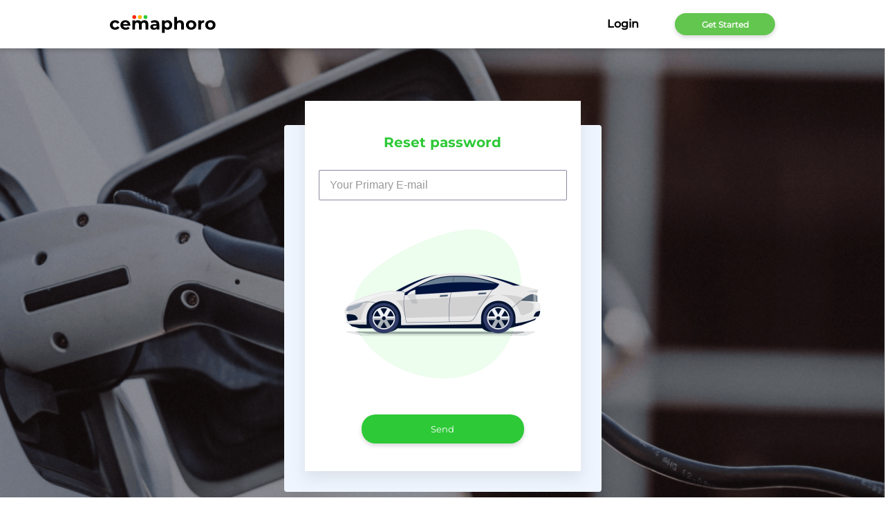

--- FILE ---
content_type: text/html; charset=UTF-8
request_url: https://www.cemaphoro.com/resetpass/
body_size: 14987
content:

<head/><link rel="stylesheet" type="text/css" href="https://www.cemaphoro.com/wp-content/themes/cemaphoro/css/v2/A.login.css.pagespeed.cf.PSvQRQ40pk.css">

<!DOCTYPE html PUBLIC "-//W3C//DTD XHTML 1.1//EN" "http://www.w3.org/TR/xhtml11/DTD/xhtml11.dtd">
<html xmlns="http://www.w3.org/1999/xhtml" xml:lang="en" lang="en">

<head>
    <meta http-equiv="X-UA-Compatible" content="IE=edge"/>
    <meta charset="utf-8"/>
    <meta name="viewport" content="width=device-width, initial-scale=1, minimum-scale=1, maximum-scale=1"/>
    <meta name="theme-color" content="#3C4150"/>

    <title>Cemaphoro</title>

    <link rel="manifest" href="https://www.cemaphoro.com/wp-content/themes/cemaphoro/manifest.json">

    <link rel="stylesheet" type="text/css" href="https://www.cemaphoro.com/wp-content/themes/cemaphoro/css,_lc,_jquery.ui.all.css+js,_jquery.alerts.css+style.css+css,_font-awesome.css+css,_v2,_header.css.pagespeed.cc.ZGH7mULV7A.css"/>
    
    
    
    

    <script type="text/javascript" src="https://www.cemaphoro.com/wp-content/themes/cemaphoro/js/jQuery/jquery-1.10.2.min.js.pagespeed.jm.ZzSiN_5Whq.js"></script>
    <script src="https://www.cemaphoro.com/wp-content/themes/cemaphoro/js/jquery.alerts.js+bootstrap.min.js.pagespeed.jc.qMuDRVb3gS.js"></script><script>eval(mod_pagespeed_0Vlplu_XjP);</script>
    <script>eval(mod_pagespeed_MoYoTF3nbJ);</script>

        <meta name='robots' content='index, follow, max-image-preview:large, max-snippet:-1, max-video-preview:-1'/>
<link rel="alternate" hreflang="en" href="https://www.cemaphoro.com/resetpass/"/>
<link rel="alternate" hreflang="x-default" href="https://www.cemaphoro.com/resetpass/"/>

	<!-- This site is optimized with the Yoast SEO plugin v26.7 - https://yoast.com/wordpress/plugins/seo/ -->
	<link rel="canonical" href="https://www.cemaphoro.com/resetpass/"/>
	<meta property="og:locale" content="en_US"/>
	<meta property="og:type" content="article"/>
	<meta property="og:title" content="Lost password - Cemaphoro"/>
	<meta property="og:url" content="https://www.cemaphoro.com/resetpass/"/>
	<meta property="og:site_name" content="Cemaphoro"/>
	<meta property="article:publisher" content="https://www.facebook.com/cemaphoro"/>
	<meta property="article:modified_time" content="2022-10-26T16:08:43+00:00"/>
	<meta name="twitter:card" content="summary_large_image"/>
	<meta name="twitter:site" content="@cemaphoro"/>
	<script type="application/ld+json" class="yoast-schema-graph">{"@context":"https://schema.org","@graph":[{"@type":"WebPage","@id":"https://www.cemaphoro.com/resetpass/","url":"https://www.cemaphoro.com/resetpass/","name":"Lost password - Cemaphoro","isPartOf":{"@id":"https://www.cemaphoro.com/#website"},"datePublished":"2014-04-04T21:09:27+00:00","dateModified":"2022-10-26T16:08:43+00:00","breadcrumb":{"@id":"https://www.cemaphoro.com/resetpass/#breadcrumb"},"inLanguage":"en-US","potentialAction":[{"@type":"ReadAction","target":["https://www.cemaphoro.com/resetpass/"]}]},{"@type":"BreadcrumbList","@id":"https://www.cemaphoro.com/resetpass/#breadcrumb","itemListElement":[{"@type":"ListItem","position":1,"name":"Home","item":"https://www.cemaphoro.com/"},{"@type":"ListItem","position":2,"name":"Lost password"}]},{"@type":"WebSite","@id":"https://www.cemaphoro.com/#website","url":"https://www.cemaphoro.com/","name":"Cemaphoro","description":"","publisher":{"@id":"https://www.cemaphoro.com/#organization"},"potentialAction":[{"@type":"SearchAction","target":{"@type":"EntryPoint","urlTemplate":"https://www.cemaphoro.com/?s={search_term_string}"},"query-input":{"@type":"PropertyValueSpecification","valueRequired":true,"valueName":"search_term_string"}}],"inLanguage":"en-US"},{"@type":"Organization","@id":"https://www.cemaphoro.com/#organization","name":"Cemaphoro","url":"https://www.cemaphoro.com/","logo":{"@type":"ImageObject","inLanguage":"en-US","@id":"https://www.cemaphoro.com/#/schema/logo/image/","url":"https://www.cemaphoro.com/wp-content/blogs.dir/74/files//2021/04/cemaphoro_logo.png","contentUrl":"https://www.cemaphoro.com/wp-content/blogs.dir/74/files//2021/04/cemaphoro_logo.png","width":1889,"height":387,"caption":"Cemaphoro"},"image":{"@id":"https://www.cemaphoro.com/#/schema/logo/image/"},"sameAs":["https://www.facebook.com/cemaphoro","https://x.com/cemaphoro","https://www.instagram.com/cemaphoro"]}]}</script>
	<!-- / Yoast SEO plugin. -->


<link rel="alternate" title="oEmbed (JSON)" type="application/json+oembed" href="https://www.cemaphoro.com/wp-json/oembed/1.0/embed?url=https%3A%2F%2Fwww.cemaphoro.com%2Fresetpass%2F"/>
<link rel="alternate" title="oEmbed (XML)" type="text/xml+oembed" href="https://www.cemaphoro.com/wp-json/oembed/1.0/embed?url=https%3A%2F%2Fwww.cemaphoro.com%2Fresetpass%2F&#038;format=xml"/>
<style id='wp-img-auto-sizes-contain-inline-css' type='text/css'>img:is([sizes=auto i],[sizes^="auto," i]){contain-intrinsic-size:3000px 1500px}</style>
<link rel='stylesheet' id='modal-css' href='https://www.cemaphoro.com/wp-content/plugins/Ameuri/css/modal.css?ver=6.9' type='text/css' media='none' onload="if(media!='all')media='all'"/>
<link rel='stylesheet' id='ameuri-css' href='https://www.cemaphoro.com/wp-content/plugins/Ameuri/css/A.ameuri.css,qver=6.9.pagespeed.cf.XpXaNskVSm.css' type='text/css' media='none' onload="if(media!='all')media='all'"/>
<link rel='stylesheet' id='transactions-css' href='https://www.cemaphoro.com/wp-content/plugins/Ameuri/css/A.transactions.css,qver=6.9.pagespeed.cf.JZ2r36EuG0.css' type='text/css' media='none' onload="if(media!='all')media='all'"/>
<link rel='stylesheet' id='countdown-css' href='https://www.cemaphoro.com/wp-content/plugins/Ameuri/css/A.countdown.css,qver=6.9.pagespeed.cf.APETFJ_GhH.css' type='text/css' media='none' onload="if(media!='all')media='all'"/>
<link rel='stylesheet' id='validation-css' href='https://www.cemaphoro.com/wp-content/plugins/Ameuri/css/A.validation.css,qver=6.9.pagespeed.cf.BVbSjE1bwh.css' type='text/css' media='none' onload="if(media!='all')media='all'"/>
<link rel='stylesheet' id='leaderboard-css' href='https://www.cemaphoro.com/wp-content/plugins/Ameuri/css/A.leaderboard.css,qver=6.9.pagespeed.cf.ixscW-FSMx.css' type='text/css' media='none' onload="if(media!='all')media='all'"/>
<link rel='stylesheet' id='formStyler-css' href='https://www.cemaphoro.com/wp-content/plugins/Ameuri/css/A.jquery.formstyler.css,qver=6.9.pagespeed.cf.ze7_ghupfk.css' type='text/css' media='none' onload="if(media!='all')media='all'"/>
<link rel='stylesheet' id='jquery-ui-css' href='https://www.cemaphoro.com/wp-content/plugins/Ameuri/css/A.jquery-ui.min.css,qver=6.9.pagespeed.cf.DFxTZIgr5u.css' type='text/css' media='none' onload="if(media!='all')media='all'"/>
<link rel='stylesheet' id='fontAwesome-css' href='https://www.cemaphoro.com/wp-content/plugins/Ameuri/css/A.font-awesome.min.css,qver=6.9.pagespeed.cf.jBrWCt-D4j.css' type='text/css' media='none' onload="if(media!='all')media='all'"/>
<link rel='stylesheet' id='jobman-display-css' href='https://www.cemaphoro.com/wp-content/plugins/job-manager/css/A.display.css,qver=0.7.18.pagespeed.cf.2Jt5ir4Bvh.css' type='text/css' media='none' onload="if(media!='all')media='all'"/>
<link rel='stylesheet' id='user-meta-css' href='https://www.cemaphoro.com/wp-content/plugins/user-meta-pro/assets/css/user-meta.css?ver=3.1.3' type='text/css' media='none' onload="if(media!='all')media='all'"/>
<link rel='stylesheet' id='validationEngine.jquery-css' href='https://www.cemaphoro.com/wp-content/plugins/user-meta-pro/assets/css/jquery/A.validationEngine.jquery.css,qver=3.1.3.pagespeed.cf.s4fyL4s1mI.css' type='text/css' media='none' onload="if(media!='all')media='all'"/>
<style id='wp-emoji-styles-inline-css' type='text/css'>img.wp-smiley,img.emoji{display:inline!important;border:none!important;box-shadow:none!important;height:1em!important;width:1em!important;margin:0 .07em!important;vertical-align:-.1em!important;background:none!important;padding:0!important}</style>
<link rel='stylesheet' id='wp-block-library-css' href='https://www.cemaphoro.com/wp-includes/css/dist/block-library/A.style.css,qver=6.9.pagespeed.cf.unarQGTo6O.css' type='text/css' media='none' onload="if(media!='all')media='all'"/>
<style id='global-styles-inline-css' type='text/css'>:root{--wp--preset--aspect-ratio--square:1;--wp--preset--aspect-ratio--4-3: 4/3;--wp--preset--aspect-ratio--3-4: 3/4;--wp--preset--aspect-ratio--3-2: 3/2;--wp--preset--aspect-ratio--2-3: 2/3;--wp--preset--aspect-ratio--16-9: 16/9;--wp--preset--aspect-ratio--9-16: 9/16;--wp--preset--color--black:#000;--wp--preset--color--cyan-bluish-gray:#abb8c3;--wp--preset--color--white:#fff;--wp--preset--color--pale-pink:#f78da7;--wp--preset--color--vivid-red:#cf2e2e;--wp--preset--color--luminous-vivid-orange:#ff6900;--wp--preset--color--luminous-vivid-amber:#fcb900;--wp--preset--color--light-green-cyan:#7bdcb5;--wp--preset--color--vivid-green-cyan:#00d084;--wp--preset--color--pale-cyan-blue:#8ed1fc;--wp--preset--color--vivid-cyan-blue:#0693e3;--wp--preset--color--vivid-purple:#9b51e0;--wp--preset--gradient--vivid-cyan-blue-to-vivid-purple:linear-gradient(135deg,#0693e3 0%,#9b51e0 100%);--wp--preset--gradient--light-green-cyan-to-vivid-green-cyan:linear-gradient(135deg,#7adcb4 0%,#00d082 100%);--wp--preset--gradient--luminous-vivid-amber-to-luminous-vivid-orange:linear-gradient(135deg,#fcb900 0%,#ff6900 100%);--wp--preset--gradient--luminous-vivid-orange-to-vivid-red:linear-gradient(135deg,#ff6900 0%,#cf2e2e 100%);--wp--preset--gradient--very-light-gray-to-cyan-bluish-gray:linear-gradient(135deg,#eee 0%,#a9b8c3 100%);--wp--preset--gradient--cool-to-warm-spectrum:linear-gradient(135deg,#4aeadc 0%,#9778d1 20%,#cf2aba 40%,#ee2c82 60%,#fb6962 80%,#fef84c 100%);--wp--preset--gradient--blush-light-purple:linear-gradient(135deg,#ffceec 0%,#9896f0 100%);--wp--preset--gradient--blush-bordeaux:linear-gradient(135deg,#fecda5 0%,#fe2d2d 50%,#6b003e 100%);--wp--preset--gradient--luminous-dusk:linear-gradient(135deg,#ffcb70 0%,#c751c0 50%,#4158d0 100%);--wp--preset--gradient--pale-ocean:linear-gradient(135deg,#fff5cb 0%,#b6e3d4 50%,#33a7b5 100%);--wp--preset--gradient--electric-grass:linear-gradient(135deg,#caf880 0%,#71ce7e 100%);--wp--preset--gradient--midnight:linear-gradient(135deg,#020381 0%,#2874fc 100%);--wp--preset--font-size--small:13px;--wp--preset--font-size--medium:20px;--wp--preset--font-size--large:36px;--wp--preset--font-size--x-large:42px;--wp--preset--spacing--20:.44rem;--wp--preset--spacing--30:.67rem;--wp--preset--spacing--40:1rem;--wp--preset--spacing--50:1.5rem;--wp--preset--spacing--60:2.25rem;--wp--preset--spacing--70:3.38rem;--wp--preset--spacing--80:5.06rem;--wp--preset--shadow--natural:6px 6px 9px rgba(0,0,0,.2);--wp--preset--shadow--deep:12px 12px 50px rgba(0,0,0,.4);--wp--preset--shadow--sharp:6px 6px 0 rgba(0,0,0,.2);--wp--preset--shadow--outlined:6px 6px 0 -3px #fff , 6px 6px #000;--wp--preset--shadow--crisp:6px 6px 0 #000}:where(.is-layout-flex){gap:.5em}:where(.is-layout-grid){gap:.5em}body .is-layout-flex{display:flex}.is-layout-flex{flex-wrap:wrap;align-items:center}.is-layout-flex > :is(*, div){margin:0}body .is-layout-grid{display:grid}.is-layout-grid > :is(*, div){margin:0}:where(.wp-block-columns.is-layout-flex){gap:2em}:where(.wp-block-columns.is-layout-grid){gap:2em}:where(.wp-block-post-template.is-layout-flex){gap:1.25em}:where(.wp-block-post-template.is-layout-grid){gap:1.25em}.has-black-color{color:var(--wp--preset--color--black)!important}.has-cyan-bluish-gray-color{color:var(--wp--preset--color--cyan-bluish-gray)!important}.has-white-color{color:var(--wp--preset--color--white)!important}.has-pale-pink-color{color:var(--wp--preset--color--pale-pink)!important}.has-vivid-red-color{color:var(--wp--preset--color--vivid-red)!important}.has-luminous-vivid-orange-color{color:var(--wp--preset--color--luminous-vivid-orange)!important}.has-luminous-vivid-amber-color{color:var(--wp--preset--color--luminous-vivid-amber)!important}.has-light-green-cyan-color{color:var(--wp--preset--color--light-green-cyan)!important}.has-vivid-green-cyan-color{color:var(--wp--preset--color--vivid-green-cyan)!important}.has-pale-cyan-blue-color{color:var(--wp--preset--color--pale-cyan-blue)!important}.has-vivid-cyan-blue-color{color:var(--wp--preset--color--vivid-cyan-blue)!important}.has-vivid-purple-color{color:var(--wp--preset--color--vivid-purple)!important}.has-black-background-color{background-color:var(--wp--preset--color--black)!important}.has-cyan-bluish-gray-background-color{background-color:var(--wp--preset--color--cyan-bluish-gray)!important}.has-white-background-color{background-color:var(--wp--preset--color--white)!important}.has-pale-pink-background-color{background-color:var(--wp--preset--color--pale-pink)!important}.has-vivid-red-background-color{background-color:var(--wp--preset--color--vivid-red)!important}.has-luminous-vivid-orange-background-color{background-color:var(--wp--preset--color--luminous-vivid-orange)!important}.has-luminous-vivid-amber-background-color{background-color:var(--wp--preset--color--luminous-vivid-amber)!important}.has-light-green-cyan-background-color{background-color:var(--wp--preset--color--light-green-cyan)!important}.has-vivid-green-cyan-background-color{background-color:var(--wp--preset--color--vivid-green-cyan)!important}.has-pale-cyan-blue-background-color{background-color:var(--wp--preset--color--pale-cyan-blue)!important}.has-vivid-cyan-blue-background-color{background-color:var(--wp--preset--color--vivid-cyan-blue)!important}.has-vivid-purple-background-color{background-color:var(--wp--preset--color--vivid-purple)!important}.has-black-border-color{border-color:var(--wp--preset--color--black)!important}.has-cyan-bluish-gray-border-color{border-color:var(--wp--preset--color--cyan-bluish-gray)!important}.has-white-border-color{border-color:var(--wp--preset--color--white)!important}.has-pale-pink-border-color{border-color:var(--wp--preset--color--pale-pink)!important}.has-vivid-red-border-color{border-color:var(--wp--preset--color--vivid-red)!important}.has-luminous-vivid-orange-border-color{border-color:var(--wp--preset--color--luminous-vivid-orange)!important}.has-luminous-vivid-amber-border-color{border-color:var(--wp--preset--color--luminous-vivid-amber)!important}.has-light-green-cyan-border-color{border-color:var(--wp--preset--color--light-green-cyan)!important}.has-vivid-green-cyan-border-color{border-color:var(--wp--preset--color--vivid-green-cyan)!important}.has-pale-cyan-blue-border-color{border-color:var(--wp--preset--color--pale-cyan-blue)!important}.has-vivid-cyan-blue-border-color{border-color:var(--wp--preset--color--vivid-cyan-blue)!important}.has-vivid-purple-border-color{border-color:var(--wp--preset--color--vivid-purple)!important}.has-vivid-cyan-blue-to-vivid-purple-gradient-background{background:var(--wp--preset--gradient--vivid-cyan-blue-to-vivid-purple)!important}.has-light-green-cyan-to-vivid-green-cyan-gradient-background{background:var(--wp--preset--gradient--light-green-cyan-to-vivid-green-cyan)!important}.has-luminous-vivid-amber-to-luminous-vivid-orange-gradient-background{background:var(--wp--preset--gradient--luminous-vivid-amber-to-luminous-vivid-orange)!important}.has-luminous-vivid-orange-to-vivid-red-gradient-background{background:var(--wp--preset--gradient--luminous-vivid-orange-to-vivid-red)!important}.has-very-light-gray-to-cyan-bluish-gray-gradient-background{background:var(--wp--preset--gradient--very-light-gray-to-cyan-bluish-gray)!important}.has-cool-to-warm-spectrum-gradient-background{background:var(--wp--preset--gradient--cool-to-warm-spectrum)!important}.has-blush-light-purple-gradient-background{background:var(--wp--preset--gradient--blush-light-purple)!important}.has-blush-bordeaux-gradient-background{background:var(--wp--preset--gradient--blush-bordeaux)!important}.has-luminous-dusk-gradient-background{background:var(--wp--preset--gradient--luminous-dusk)!important}.has-pale-ocean-gradient-background{background:var(--wp--preset--gradient--pale-ocean)!important}.has-electric-grass-gradient-background{background:var(--wp--preset--gradient--electric-grass)!important}.has-midnight-gradient-background{background:var(--wp--preset--gradient--midnight)!important}.has-small-font-size{font-size:var(--wp--preset--font-size--small)!important}.has-medium-font-size{font-size:var(--wp--preset--font-size--medium)!important}.has-large-font-size{font-size:var(--wp--preset--font-size--large)!important}.has-x-large-font-size{font-size:var(--wp--preset--font-size--x-large)!important}</style>
<style id='core-block-supports-inline-css' type='text/css'></style>

<style id='classic-theme-styles-inline-css' type='text/css'>.wp-block-button__link{color:#fff;background-color:#32373c;border-radius:9999px;box-shadow:none;text-decoration:none;padding: calc(0.667em + 2px) calc(1.333em + 2px);font-size:1.125em}.wp-block-file__button{background:#32373c;color:#fff;text-decoration:none}</style>
<link rel='stylesheet' id='contact-form-7-css' href='https://www.cemaphoro.com/wp-content/plugins/contact-form-7/includes/css/A.styles.css,qver=6.1.4.pagespeed.cf.bY4dTi-wnh.css' type='text/css' media='none' onload="if(media!='all')media='all'"/>
<link rel='stylesheet' id='collapscore-css-css' href='https://www.cemaphoro.com/wp-content/plugins/jquery-collapse-o-matic/css/A.core_style.css,qver=1.0.pagespeed.cf.UO7KE4Uf-6.css' type='text/css' media='none' onload="if(media!='all')media='all'"/>
<link rel='stylesheet' id='collapseomatic-css-css' href='https://www.cemaphoro.com/wp-content/plugins/jquery-collapse-o-matic/css/A.light_style.css,qver=1.6.pagespeed.cf.JQL6uhNvH8.css' type='text/css' media='none' onload="if(media!='all')media='all'"/>
<link rel='stylesheet' id='login-with-ajax-css' href='https://www.cemaphoro.com/wp-content/themes/cemaphoro/plugins/login-with-ajax/A.widget.css,qver=4.4.pagespeed.cf.xiKbcg9-CH.css' type='text/css' media='none' onload="if(media!='all')media='all'"/>
<link rel='stylesheet' id='cModal-css' href='https://www.cemaphoro.com/wp-content/mu-plugins/cm_modal_access/A.cModal.css,qver=6.9.pagespeed.cf.Cm1zY_97_h.css' type='text/css' media='none' onload="if(media!='all')media='all'"/>
<link rel='stylesheet' id='login_css-css' href='https://www.cemaphoro.com/wp-content/plugins/ninety-login/css/A.login.css,qver=6.9.pagespeed.cf.Js5dnpWLdK.css' type='text/css' media='none' onload="if(media!='all')media='all'"/>
<script type='text/javascript'>ajaxurl='https://www.cemaphoro.com/wp-admin/admin-ajax.php';pf_nonce='f3f3ae510b';</script><script type="text/javascript" src="https://www.cemaphoro.com/wp-includes/js/jquery/jquery.js?ver=3.7.1" id="jquery-core-js"></script>
<script defer type="text/javascript" src="https://www.cemaphoro.com/wp-includes/js/jquery/jquery-migrate.js,qver=3.4.1.pagespeed.jm.72_0oLzH5O.js" id="jquery-migrate-js"></script>
<script defer type="text/javascript" src="https://www.cemaphoro.com/wp-content/plugins/Ameuri/js/jquery-ui.min.js,qver=6.9.pagespeed.ce.EsKLMaE2k4.js" id="jquery-ui-js"></script>
<script defer type="text/javascript" src="https://www.cemaphoro.com/wp-content/plugins/Ameuri/js/jquery.simplemodal.min.js,qver=6.9.pagespeed.ce.b4xOQhSx8t.js" id="simplemodal-js"></script>
<script defer type="text/javascript" src="https://www.cemaphoro.com/wp-content/plugins/Ameuri/js/modal.min.js,qver=6.9.pagespeed.jm.C4ztJnfnEq.js" id="modal-js"></script>
<script defer type="text/javascript" src="https://www.cemaphoro.com/wp-content/plugins/Ameuri/js/jquery.countdown.min.js,qver=6.9.pagespeed.ce.p-SIHQNnHX.js" id="countdown-js"></script>
<script defer type="text/javascript" src="https://www.cemaphoro.com/wp-content/plugins/Ameuri/js/jquery.validate.min.js,qver=6.9.pagespeed.jm.MK8c2-WDhs.js" id="validate-js"></script>
<script defer type="text/javascript" id="leaderboard-js">//<![CDATA[
function setTab(a){if(a=='ind'){jQuery('#indID').addClass('selected');jQuery('#grID').removeClass('selected');jQuery('#iInfo').css('display','block');jQuery('#grInfo').css('display','none');}else if(a=='gr'){jQuery('#grID').addClass('selected');jQuery('#indID').removeClass('selected');jQuery('#iInfo').css('display','none');jQuery('#grInfo').css('display','block');}}
//]]></script>
<script defer type="text/javascript" src="https://www.cemaphoro.com/wp-content/plugins/Ameuri/js/jquery.easytabs.min.js,qver=6.9.pagespeed.jm.vvc1nDhFdr.js" id="tabs-js"></script>
<script defer type="text/javascript" src="https://www.cemaphoro.com/wp-content/plugins/Ameuri/js/jquery.formstyler.min.js,qver=6.9.pagespeed.ce.GzM66B5f3v.js" id="formStyler-js"></script>
<script defer type="text/javascript" id="logout_admin-js">//<![CDATA[

//]]></script>
<script defer type="text/javascript" id="jobman-display-js">//<![CDATA[
function jobman_apply_filter(){var ii,field,value,type;var empty=new Array();for(ii=0;ii<jobman_mandatory_ids.length;ii++){field=jQuery('[name^="jobman-field-'+jobman_mandatory_ids[ii]+'"]');if(typeof field.prop=='function'){value=field.prop('value');type=field.prop('type');}else{value=field.attr('value');type=field.attr('type');}if('radio'==type||'checkbox'==type){var checked=false;for(var jj=0;jj<field.length;jj++){if(field[jj].checked){checked=true;break;}}if(!checked){empty.push(jobman_mandatory_labels[ii]);}}else if(1==field.length&&''==value){empty.push(jobman_mandatory_labels[ii]);}}if(empty.length>0){var error=jobman_strings['apply_submit_mandatory_warning']+":\n\n";for(ii=0;ii<empty.length;ii++){var label=empty[ii].replace(/<(?:.|\n)*?>/gm,'');if(label.length>60){label=label.substr(0,60)+'...';}error+=label+"\n\n";}jAlert(error);return false;}else{return true;}}
//]]></script>
<script type="text/javascript" id="wpml-cookie-js-extra">//<![CDATA[
var wpml_cookies={"wp-wpml_current_language":{"value":"en","expires":1,"path":"/"}};var wpml_cookies={"wp-wpml_current_language":{"value":"en","expires":1,"path":"/"}};
//]]></script>
<script defer type="text/javascript" id="wpml-cookie-js" defer="defer" data-wp-strategy="defer">//<![CDATA[
document.addEventListener('DOMContentLoaded',function(){for(var cookieName in wpml_cookies){var cookieData=wpml_cookies[cookieName];document.cookie=cookieName+'='+cookieData.value+';expires='+cookieData.expires+'; path='+cookieData.path+'; SameSite=Lax';}});
//]]></script>
<script defer type="text/javascript" src="https://www.cemaphoro.com/wp-content/themes/cemaphoro/js/tc_modal.js.pagespeed.jm.PJGk50yY-4.js" id="tc_modal_js-js"></script>
<script type="text/javascript" id="login-with-ajax-js-extra">//<![CDATA[
var LWA={"ajaxurl":"https://www.cemaphoro.com/wp-admin/admin-ajax.php","off":""};
//]]></script>
<script defer type="text/javascript" src="https://www.cemaphoro.com/wp-content/themes/cemaphoro/plugins/login-with-ajax/login-with-ajax.js,qver=4.4.pagespeed.jm.fLLwciYuQ8.js" id="login-with-ajax-js"></script>
<script defer type="text/javascript" src="https://www.cemaphoro.com/wp-content/plugins/login-with-ajax/ajaxify/ajaxify.min.js,qver=4.4.pagespeed.ce.xluQmWx0VN.js" id="login-with-ajax-ajaxify-js"></script>
<script defer type="text/javascript" src="https://www.cemaphoro.com/wp-content/themes/cemaphoro/js/jquery.mask.min.js,qver=6.9.pagespeed.jm.fm1-VhkJVu.js" id="jq-maskedinput-js"></script>
<script defer type="text/javascript" src="https://www.cemaphoro.com/wp-content/mu-plugins/cm_modal_access/cModal.js,qver=6.9.pagespeed.jm.uZIhydAXFq.js" id="cModal-js"></script>
<link rel="https://api.w.org/" href="https://www.cemaphoro.com/wp-json/"/><link rel="alternate" title="JSON" type="application/json" href="https://www.cemaphoro.com/wp-json/wp/v2/pages/96"/><link rel='shortlink' href='https://www.cemaphoro.com/?p=96'/>
<meta name="generator" content="WPML ver:4.8.6 stt:1,2;"/>
        <style>html body .page-container .page-content .content-wrapper .transfer-progress .transfer-step.active{background:#009688!important;color:#fff!important}html body .page-container .page-content .content-wrapper .transfer-progress .transfer-step.active:after{background:#009688!important}html body .page-container .page-content .content-wrapper .transfer-step-content h4{color:#555!important}html body .page-container .page-content .content-wrapper .transfer-step-content p{color:#555!important}html body .page-container .page-content .content-wrapper .transfer-step-content p.note{color:#6f6f6f!important}html body .page-container .page-content .content-wrapper .transfer-step-content .radio-container{color:#009688!important}html body .page-container .page-content .content-wrapper .transfer-step-content .field-container label.radio-container{color:#555!important}html body .page-container .page-content .content-wrapper .transfer-step-content .field-container label.radio-container span.description{color:#009688!important}html body .page-container .page-content .content-wrapper .transfer-step-content .radio-container .checkmark{border:1px solid #009688!important}html body .page-container .page-content .content-wrapper .transfer-step-content .radio-container .checkmark:after{border:solid #009688!important;background:#009688!important}html body .page-container .page-content .content-wrapper .transfer-progress .transfer-step.completed{background:#7cd5bf!important;color:#fff!important}html body .page-container .page-content .content-wrapper .buttons-container button{border:1px solid #009688!important;color:#009688!important}html body .page-container .page-content .content-wrapper .buttons-container button:hover{background:#009688!important;border-color:#009688!important;color:#fff!important}html body .page-container .page-content .content-wrapper .transfer-step-content input[type="text"],html body .page-container .page-content .content-wrapper .transfer-step-content input[type="number"],html body .page-container .page-content .content-wrapper .transfer-step-content input.sort-code,html body .page-container .page-content .content-wrapper .transfer-step-content select,html body .page-container .page-content .content-wrapper .transfer-step-content textarea{border:1px solid #7cd5bf!important}html body .page-container .page-content .content-wrapper .transfer-step-content button#download_transfer_form{color:#fff!important;background:#009688!important;border:1px solid #009688!important}html body .page-container .page-content .content-wrapper .transfer-step-content table tr th{color:#fff;background:#009688;border:1px solid #009688}html body .page-container .page-content .content-wrapper .transfer-step-content button#add_investment{border:1px solid #7cd5bf;color:#009688}html body .page-container .page-content .content-wrapper .transfer-step-content button#add_investment:hover{background:#009688;border-color:#009688}html body .page-container .page-content .content-wrapper .transfer-step-content table tr td input{border:1px solid #7cd5bf}html body .page-container .page-content .content-wrapper .transfer-step-content a,html body .page-container .page-content .content-wrapper .transfer-step-content a:hover{color:#009688}</style>
    <link rel="icon" href="https://www.cemaphoro.com/wp-content/blogs.dir/74/files//2021/04/xcropped-cemaphoro_logo_fav-32x32.png.pagespeed.ic.eDq7XN6ah1.webp" sizes="32x32"/>
<link rel="icon" href="https://www.cemaphoro.com/wp-content/blogs.dir/74/files//2021/04/xcropped-cemaphoro_logo_fav-192x192.png.pagespeed.ic.3-agpVcbUp.webp" sizes="192x192"/>
<link rel="apple-touch-icon" href="https://www.cemaphoro.com/wp-content/blogs.dir/74/files//2021/04/xcropped-cemaphoro_logo_fav-180x180.png.pagespeed.ic.Abw4F4YOjE.webp"/>
<meta name="msapplication-TileImage" content="https://www.cemaphoro.com/wp-content/blogs.dir/74/files//2021/04/cropped-cemaphoro_logo_fav-270x270.png"/>
    <script type="text/javascript" src="//script.crazyegg.com/pages/scripts/0115/2510.js" async="async"></script> 
    <!-- Google tag (gtag.js) -->
    <script async src="https://www.googletagmanager.com/gtag/js?id=G-PVJG22FR70"></script>
    <script>window.dataLayer=window.dataLayer||[];function gtag(){dataLayer.push(arguments);}gtag('js',new Date());gtag('config','G-PVJG22FR70');</script>

    <!-- Meta Pixel Code -->
    <script>!function(f,b,e,v,n,t,s){if(f.fbq)return;n=f.fbq=function(){n.callMethod?n.callMethod.apply(n,arguments):n.queue.push(arguments)};if(!f._fbq)f._fbq=n;n.push=n;n.loaded=!0;n.version='2.0';n.queue=[];t=b.createElement(e);t.async=!0;t.src=v;s=b.getElementsByTagName(e)[0];s.parentNode.insertBefore(t,s)}(window,document,'script','https://connect.facebook.net/en_US/fbevents.js');fbq('init','955794775582272');</script>
    <noscript><img height="1" width="1" style="display:none" src="https://www.facebook.com/tr?id=955794775582272&ev=PageView&noscript=1"/></noscript>
    <!-- End Meta Pixel Code -->

    <meta name="facebook-domain-verification" content="m4jqkobaf72ttrwpfcf876q9jm4e8o"/>

</head>
<body class="lang-en">

<div class="content-wrapper page-wrapper">

    <header>
        <div class="header-container">
            <div class="logo-container ">
                <a href="/home/">
                    <img class="site-logo" src="https://www.cemaphoro.com/wp-content/themes/cemaphoro/img/logo.svg">
                </a>
            </div>
            <nav class="menu-container">
                                <ul class="header-menu mobile-hidden">
                                                            <li><a href="/login" class="1">Login</a></li>
                                    </ul>

                <ul class="header-menu--login">
                                        <li><a href="/login" class="1">Login</a></li>
                                    </ul>

                                <a href="/get-started" class="get-started-link 1"><button class="btn btn-green"><strong>Get Started</strong></button></a>
                
            </nav>

              
        </div>
    </header>        <div class="login-page-content">
                    <script>jQuery(document).ready(function(){jQuery('.um_lostpass_button').addClass('btn').addClass('btn-green').val('Send');jQuery('input[name="user_login"]').attr('placeholder','Your Primary E-mail').css('margin-bottom',0);jQuery('.centered-block').append(jQuery('.um_lostpass_button'))
jQuery('.vehicle-image').insertAfter(jQuery('input[name="user_login"]'))
jQuery('.um_lostpass_form').append(jQuery('.centered-block'))
jQuery('p:contains(enter your username)').remove();jQuery('label.pf_label').remove();jQuery('#um_resetpassword_button').addClass('btn').addClass('btn-green').val('Send');jQuery('input[name="pass1"]').attr('placeholder','Your Password');jQuery('input[name="pass2"]').attr('placeholder','Confirm Password').css('margin-bottom','2rem');});</script>
                    <div class="get-started-block centered">
                        <div class="get-started-block__container ">
                            <h2>
                            Reset password                            </h2>
                            <div class="post-wrapp">

                                <form id="um_lostpass_form11" class="um_lostpass_form " method="post" onsubmit="pfAjaxRequest(this); return false;">
<div class="lostpassword_form_div11" style="">
<p>Please enter your username or email address. You will receive a link to reset your password via email.</p>
<p><label class="pf_label" for="user_login11">Username or E-mail</label> <input type="text" name="user_login" id="user_login11" class="um_lostpass_field um_input"/></p>
<p><input type="hidden" name="pf_nonce" value="f3f3ae510b"/><input type="hidden" name="_wp_http_referer" value="/resetpass/"/><input type="hidden" name="method_name" value="Lostpassword"/><input type="hidden" name="um_post_method_nonce" value="adcd731046"/></p>
<p><input type="submit" name="wp-submit" value="Get New Password" id="um_lostpass_button11" class="um_lostpass_button"/></p>
</div>
</form>
                                                              <div class="centered-block">
                                                                          <div class="vehicle-image">
                                        <img src="https://www.cemaphoro.com/wp-content/themes/cemaphoro/images/v2/300xNxico-5-your-car-side.png.pagespeed.ic.WaWd7Vehp1.webp" width="300"/>
                                      </div>
                                                                    </div>
                                                                                          </div>
                        </div>
                    </div>

                    
        </div>

    </div>

<style>.login-page-content{background:linear-gradient(rgba(0,0,0,.4),rgba(0,0,0,.4)) , url(https://www.cemaphoro.com/wp-content/themes/cemaphoro/images/backgrounds/xcharging-electric.png.pagespeed.ic.smxUaVqBWb.webp) right top no-repeat}</style>


<link rel="stylesheet" type="text/css" href="https://www.cemaphoro.com/wp-content/themes/cemaphoro/css/v2/A.footer.css,qver=3.1.10.pagespeed.cf.dE7hx6uUHb.css">

<footer>
    <div class="footer-container">
        <div class="content-block footer-block footer-block__left">
            <img class="site-logo" src="https://www.cemaphoro.com/wp-content/themes/cemaphoro/img/logo.svg">
            <p class="footer-block__about">We are your all-in-one financing solution designed for the modern era, placing a significant focus on environmental responsibility. Our commitment is to offer accessible and sustainable financing options for electric vehicles, fostering a cleaner and greener future.</p>

            <div class="content-block social-block">

                <ul>
                    <li><a href="https://www.facebook.com/cemaphoro"><img src="https://www.cemaphoro.com/wp-content/themes/cemaphoro/images/icons/facebook-icon.svg"/></a>
                    <li><a href="https://youtube.com/@cemaphorofintech?si=6tp22Fg6Zrk95yCy" target="_blank"><img src="https://www.cemaphoro.com/wp-content/themes/cemaphoro/images/icons/youtube_shorts_icon.svg" height="16"/></a>
                    <li><a href="https://www.instagram.com/cemaphoro/" target=""><img src="https://www.cemaphoro.com/wp-content/themes/cemaphoro/images/icons/instagram-2016.svg"/></a>
                    <li><a href="https://www.tiktok.com/@Cemaphoro" target="_blank"><img src="https://www.cemaphoro.com/wp-content/themes/cemaphoro/images/icons/tiktok-color-icon.svg" height="16"/></a>
                </ul>

            </div>
            <!--
            <div class="inline-block">
                                    <a href="#">
                        <button onClick="display_login_modal_form(); return false;" class="btn btn-green btn-round">LOG IN</button>
                    </a>
                            </div>

                -->
        </div>

        <div class="content-block footer-block footer-block__right">
            <div class="content-block footer-menu">
                <p class="subheader">Resources</p>
                <a href="https://www.cemaphoro.com/faq/">FAQ</a>
<a href="/careers">Careers</a>
<a href="https://www.cemaphoro.com/support/">Support</a>
<a href="https://www.cemaphoro.com/partnerships/">Partnerships</a>
<a href="https://www.cemaphoro.com/manufactures/">Manufactures</a>
            </div>
            <div class="content-block footer-menu">
                <p class="subheader"><a href="/terms/">Terms of Use</a></p>
            </div>
            <div class="content-block footer-menu">
                <p class="subheader"><a href="/privacy/">Privacy Policy</a></p>
            </div>

        </div>
    </div>
    <!--
    <p class="footer-final-link"><a href="/terms/">Terms of Use</a></p>
    <p class="footer-final-link"><a href="/privacy/">Privacy Policy</a></p>
                -->
    <div class="footer-copyright" style="clear:both;">
        &copy; 2026 Cemaphoro, Inc. All Rights Reserved    </div>

    <input type="hidden" id="cmnonce" name="cmnonce" value="87f9333522"/>

</footer>
<div id="success-message-template" class="modal-message dis-none">
    <div id="modal-container">
        <div class="modal-content w50">

            <div class="cm_modal-body cm_pd-null w50">
                <div class="flex-container">

                    <div class="content-block">
                        <span class="main-title green">Information</span>
                        <span id="alert_text" class="subheader"></span>
                    </div>

                    <div class="content-block">
                        <div class="icon-container image-only">
                            <img src="https://www.cemaphoro.com/wp-content/themes/cemaphoro/images/v2/ico-8-go.svg"/>
                        </div>
                    </div>

                    <div class="content-block modal-message-2">
                        <span>All systems <span class="green-text">green</span></span>
                    </div>

                    <div class="content-block buttons-container mt3">
                        <button class="btn btn-green btn-success close-button">Next</button>
                    </div>

                </div>
            </div>
        </div>
    </div>
</div>

<div id="warning-message-template" class="modal-message dis-none">
    <div id="modal-container">
        <div class="modal-content w43">

            <div class="cm_modal-body cm_pd-null w43">
                <div class="flex-container">

                    <div class="content-block">
                        <span class="main-title red">Stop!</span>
                        <span class="subheader" id="warning-message">Missing information on this page.</span>
                    </div>

                    <div class="content-block">
                        <div class="icon-container image-only">
                            <img src="https://www.cemaphoro.com/wp-content/themes/cemaphoro/images/v2/ico-9-stop.svg" class="exclamation"/>
                        </div>
                    </div>

                    <div class="content-block">
                        <span id="warning-message-2">Please complete all the fields to continue. Thank you!</span>
                    </div>

                    <div class="content-block">
                        <button class="btn btn-white close-button">Back</button>
                    </div>

                </div>
            </div>
        </div>
    </div>
</div>

<script>jQuery('.close-button').on('click',function(){let continue_login=jQuery('#warning-message-template .close-button').hasClass('continue-login');if(continue_login){clearInterval(sessionInterval);jQuery.ajax({type:'POST',url:ajaxurl,data:{action:'update_login_session',},success:function(response){jQuery('.close-button').removeClass('continue-login');if(response.includes('expired')){jWarning(response,'Information','hidden');}else{jAlert_cm(response,'Information','hidden');}}});}jQuery('.modal-message').fadeOut(150);});function jWarning(message,header,text,callback){jQuery('#warning-message').html(message);jQuery('.main-title').text(header);jQuery('#warning-message-template').fadeIn(200).css('display','flex');if(text==='hidden'){jQuery('#warning-message-2').text('');if(jQuery('.close-button:visible').text()!=='x'){jQuery('.close-button:visible').text('Ok');}}else{jQuery('#warning-message-2').text(text);}}function jAlert_cm(message,header,text,custom_id,callback){jQuery('#alert_text').html(message);jQuery('.main-title').text(header);let modal_id='#success-message-template';if(custom_id){modal_id='#'+custom_id;}jQuery(modal_id).fadeIn(200).css('display','flex');if(text==='hidden'){jQuery('.modal-message-2').text('');if(jQuery('.close-button:visible').text()!=='x'){jQuery('.close-button:visible').text('Ok');}}else if(!text==='default'){jQuery('.modal-message-2').text(text);}}</script><script>function display_login_modal_form(){jQuery('#overlay').css('display','block');jQuery('#loginBox').css('display','block');return false;}jQuery(document).ready(function(){jQuery('.show-password').on('click',function(){if(jQuery(this).text()=='Show'){jQuery(this).text('Hide');jQuery(this).prev('input[type=password]').attr('type','text');}else{jQuery(this).text('Show');jQuery(this).prev('input[type=text]').attr('type','password');}});jQuery('.menu-toggle').on('click',function(){jQuery('.sub-menu').toggleClass('active');jQuery(this).toggleClass('active');});jQuery('.close-x-container').on('click',function(e){e.preventDefault();e.stopPropagation();jQuery(this).parent().toggleClass('active');});jQuery('.notifications-available, .user-notifications').click(function(){jQuery('.user-notifications-list').toggleClass('active');jQuery(this).removeClass('notifications-available');let nonce=jQuery('#cmnonce').val();console.log(nonce);jQuery.ajax({type:'post',url:ajaxurl,data:{action:'mark_notifications_as_seen',nonce:nonce,},success:function(data){}});});jQuery('ul.sub-menu').on('mouseout',function(){jQuery(this).toggleClass('active');jQuery('span.menu-toggle').toggleClass('active');});});</script>

<div id="loginBox" class="loginBox dis-none">
    <div id="modal-container">
        <div class="modal-content" id="loginContent">
            	<div class="lwa lwa-default">        <form class="lwa-form" action="https://www.cemaphoro.com/wp-login.php?template=default" method="post">
        	<div>
        	<span class="lwa-status"></span>
            <table>
                <tr class="lwa-username">
                    <td class="lwa-username-label">
                        <label>Username</label>
                    </td>
                    <td class="lwa-username-input">
                        <input type="text" name="log"/>
                    </td>
                </tr>
                <tr class="lwa-password">
                    <td class="lwa-password-label">
                        <label>Password</label>
                    </td>
                    <td class="lwa-password-input">
                        <input type="password" name="pwd"/>
                    </td>
                </tr>
                <tr><td colspan="2"><input type="hidden" name="lang" id="lang" value="en"/></td></tr>
                <tr class="lwa-submit">
                    <td class="lwa-submit-button">
                        <input type="submit" name="wp-submit" id="lwa_wp-submit" value="Log In" tabindex="100"/>
                        <input type="hidden" name="lwa_profile_link" value="1"/>
                        <input type="hidden" name="login-with-ajax" value="login"/>
						                    </td>
                    <td class="lwa-submit-links">
                        <input name="rememberme" type="checkbox" class="lwa-rememberme" value="forever"/> <label>Remember Me</label>
                        <br/>
												<a class="lwa-links-remember" href="https://www.cemaphoro.com/resetpass/?action=lostpassword&#038;template=default" title="Password Lost and Found"></a>
						                                            </td>
                </tr>
            </table>
            </div>
        </form>
                <form class="lwa-remember" action="https://www.cemaphoro.com/resetpass/?action=lostpassword&#038;template=default" method="post" style="display:none;">
        	<div>
        	<span class="lwa-status"></span>
            <table>
                <tr>
                    <td>
                        <strong>Forgotten Password</strong>         
                    </td>
                </tr>
                <tr>
                    <td class="lwa-remember-email">  
                                                <input type="text" name="user_login" class="lwa-user-remember" value="Enter username or email" onfocus="if(this.value == 'Enter username or email'){this.value = '';}" onblur="if(this.value == ''){this.value = 'Enter username or email'}"/>
                        <input type="hidden" name="lang" id="lang" value="en"/>                    </td>
                </tr>
                <tr>
                    <td class="lwa-remember-buttons">
                        <input type="submit" value="Get New Password" class="lwa-button-remember"/>
                        <a href="#" class="lwa-links-remember-cancel">Cancel</a>
                        <input type="hidden" name="login-with-ajax" value="remember"/>
                    </td>
                </tr>
            </table>
            </div>
        </form>
        			</div>        </div>
    </div>
</div>



<script type="speculationrules">
{"prefetch":[{"source":"document","where":{"and":[{"href_matches":"/*"},{"not":{"href_matches":["/wp-*.php","/wp-admin/*","/wp-content/blogs.dir/74/files/*","/wp-content/*","/wp-content/plugins/*","/wp-content/themes/cemaphoro/*","/*\\?(.+)"]}},{"not":{"selector_matches":"a[rel~=\"nofollow\"]"}},{"not":{"selector_matches":".no-prefetch, .no-prefetch a"}}]},"eagerness":"conservative"}]}
</script>
<script type="text/javascript">document.addEventListener('wpcf7mailsent',function(event){if(event.detail.contactFormId=='2007'){location='/es/thank-you-usa/';}},false);</script>
<script defer type="text/javascript" src="https://www.cemaphoro.com/wp-content/plugins/ninety-login/js/blockui.js,qver=1.0.pagespeed.jm.boVIzvs3FY.js" id="blockui-js"></script>
<script type="text/javascript" id="user-meta-js-extra">//<![CDATA[
var user_meta={"get_pro_link":"Please validate your license to use this feature.","please_wait":"Please Wait...","saving":"Saving","saved":"Saved","not_saved":"Not Saved","site_url":"https://www.cemaphoro.com"};
//]]></script>
<script defer type="text/javascript" src="https://www.cemaphoro.com/wp-content/plugins/user-meta-pro/assets/js/user-meta.js,qver=3.1.3.pagespeed.jm.k6uCVtH4RZ.js" id="user-meta-js"></script>
<script type="text/javascript" id="jquery.validationEngine-en-js-extra">//<![CDATA[
var jquery_validationEngine_en={"required_field":"* This field is required","required_option":"* Please select an option","required_checkbox":"* This checkbox is required","min":"* Minimum ","max":"* Maximum ","char_allowed":" characters allowed","min_val":"* Minimum value is ","max_val":"* Maximum value is ","past":"* Date prior to ","future":"* Date past ","options_allowed":" options allowed","please_select":"* Please select ","options":" options","not_equals":"* Fields do not match","invalid_phone":"* Invalid phone number","invalid_email":"* Invalid email address","invalid_integer":"* Not a valid integer","invalid_number":"* Not a valid number","invalid_date":"* Invalid date, must be in YYYY-MM-DD format","invalid_time":"* Invalid time, must be in hh:mm:ss format","invalid_datetime":"* Invalid datetime, must be in YYYY-MM-DD hh:mm:ss format","invalid_ip":"* Invalid IP address","invalid_url":"* Invalid URL","invalid_field":"* Invalid field","numbers_only":"* Numbers only","letters_only":"* Letters only","no_special_char":"* No special characters allowed","user_exists":"* This user is already taken","customRules":"{\"umCustomField_28\":{\"regex\":\"(?!3[2-9]|00|02-3[01]|04-31|06-31|09-31|11-31)[0-3][0-9]-(?!1[3-9]|00)[01][0-9]-(?!10|28|29)[12][089][0-9][0-9]\",\"alertText\":\"Please enter a date in format dd-mm-yyyy. You must be over 18 to register.\"}}"};
//]]></script>
<script defer type="text/javascript" src="https://www.cemaphoro.com/wp-content/plugins/user-meta-pro/assets/js/jquery/jquery.validationEngine-en.js,qver=3.1.3.pagespeed.jm.6nSEWnEtgC.js" id="jquery.validationEngine-en-js"></script>
<script defer type="text/javascript" src="https://www.cemaphoro.com/wp-content/plugins/user-meta-pro/assets/js/jquery/jquery.validationEngine.js,qver=3.1.3.pagespeed.jm.Y3m7xhmpFT.js" id="jquery.validationEngine-js"></script>
<script type="text/javascript" id="jquery.password_strength-js-extra">//<![CDATA[
var jquery_password_strength={"too_weak":"Too weak","weak":"Weak password","normal":"Normal strength","strong":"Strong password","very_strong":"Very strong password"};
//]]></script>
<script defer type="text/javascript" src="https://www.cemaphoro.com/wp-content/plugins/user-meta-pro/assets/js/jquery/jquery.password_strength.js,qver=3.1.3.pagespeed.jm.tlaGs2uDun.js" id="jquery.password_strength-js"></script>
<script defer type="text/javascript" src="https://www.cemaphoro.com/wp-includes/js/dist/hooks.js,qver=220ff17f5667d013d468.pagespeed.ce.6PMdXTstTo.js" id="wp-hooks-js"></script>
<script defer type="text/javascript" src="https://www.cemaphoro.com/wp-includes/js/dist/i18n.js,qver=6b3ae5bd3b8d9598492d.pagespeed.ce.ay0Z9F0Y_e.js" id="wp-i18n-js"></script>
<script defer type="text/javascript" id="wp-i18n-js-after">//<![CDATA[
wp.i18n.setLocaleData({'text direction\u0004ltr':['ltr']});wp.i18n.setLocaleData({'text direction\u0004ltr':['ltr']});
//]]></script>
<script defer type="text/javascript" src="https://www.cemaphoro.com/wp-content/plugins/contact-form-7/includes/swv/js/index.js,qver=6.1.4.pagespeed.ce.lufcPw6FWe.js" id="swv-js"></script>
<script defer type="text/javascript" id="contact-form-7-js-before">//<![CDATA[
var wpcf7={"api":{"root":"https:\/\/www.cemaphoro.com\/wp-json\/","namespace":"contact-form-7\/v1"},"cached":1};
//]]></script>
<script defer type="text/javascript" src="https://www.cemaphoro.com/wp-content/plugins/contact-form-7/includes/js/index.js,qver=6.1.4.pagespeed.ce.KRLGV9BZLM.js" id="contact-form-7-js"></script>
<script defer type="text/javascript" id="collapseomatic-js-js-before">//<![CDATA[
const com_options={"colomatduration":"fast","colomatslideEffect":"slideFade","colomatpauseInit":"","colomattouchstart":""}
//]]></script>
<script defer type="text/javascript" src="https://www.cemaphoro.com/wp-content/plugins/jquery-collapse-o-matic/js/collapse.js,qver=1.7.2.pagespeed.jm.YzZZIyi3yn.js" id="collapseomatic-js-js"></script>
<script id="wp-emoji-settings" type="application/json">
{"baseUrl":"https://s.w.org/images/core/emoji/17.0.2/72x72/","ext":".png","svgUrl":"https://s.w.org/images/core/emoji/17.0.2/svg/","svgExt":".svg","source":{"wpemoji":"https://www.cemaphoro.com/wp-includes/js/wp-emoji.js?ver=6.9","twemoji":"https://www.cemaphoro.com/wp-includes/js/twemoji.js?ver=6.9"}}
</script>
<script type="module">
/* <![CDATA[ */
/**
 * @output wp-includes/js/wp-emoji-loader.js
 */

/* eslint-env es6 */

// Note: This is loaded as a script module, so there is no need for an IIFE to prevent pollution of the global scope.

/**
 * Emoji Settings as exported in PHP via _print_emoji_detection_script().
 * @typedef WPEmojiSettings
 * @type {object}
 * @property {?object} source
 * @property {?string} source.concatemoji
 * @property {?string} source.twemoji
 * @property {?string} source.wpemoji
 */

const settings = /** @type {WPEmojiSettings} */ (
	JSON.parse( document.getElementById( 'wp-emoji-settings' ).textContent )
);

// For compatibility with other scripts that read from this global, in particular wp-includes/js/wp-emoji.js (source file: js/_enqueues/wp/emoji.js).
window._wpemojiSettings = settings;

/**
 * Support tests.
 * @typedef SupportTests
 * @type {object}
 * @property {?boolean} flag
 * @property {?boolean} emoji
 */

const sessionStorageKey = 'wpEmojiSettingsSupports';
const tests = [ 'flag', 'emoji' ];

/**
 * Checks whether the browser supports offloading to a Worker.
 *
 * @since 6.3.0
 *
 * @private
 *
 * @returns {boolean}
 */
function supportsWorkerOffloading() {
	return (
		typeof Worker !== 'undefined' &&
		typeof OffscreenCanvas !== 'undefined' &&
		typeof URL !== 'undefined' &&
		URL.createObjectURL &&
		typeof Blob !== 'undefined'
	);
}

/**
 * @typedef SessionSupportTests
 * @type {object}
 * @property {number} timestamp
 * @property {SupportTests} supportTests
 */

/**
 * Get support tests from session.
 *
 * @since 6.3.0
 *
 * @private
 *
 * @returns {?SupportTests} Support tests, or null if not set or older than 1 week.
 */
function getSessionSupportTests() {
	try {
		/** @type {SessionSupportTests} */
		const item = JSON.parse(
			sessionStorage.getItem( sessionStorageKey )
		);
		if (
			typeof item === 'object' &&
			typeof item.timestamp === 'number' &&
			new Date().valueOf() < item.timestamp + 604800 && // Note: Number is a week in seconds.
			typeof item.supportTests === 'object'
		) {
			return item.supportTests;
		}
	} catch ( e ) {}
	return null;
}

/**
 * Persist the supports in session storage.
 *
 * @since 6.3.0
 *
 * @private
 *
 * @param {SupportTests} supportTests Support tests.
 */
function setSessionSupportTests( supportTests ) {
	try {
		/** @type {SessionSupportTests} */
		const item = {
			supportTests: supportTests,
			timestamp: new Date().valueOf()
		};

		sessionStorage.setItem(
			sessionStorageKey,
			JSON.stringify( item )
		);
	} catch ( e ) {}
}

/**
 * Checks if two sets of Emoji characters render the same visually.
 *
 * This is used to determine if the browser is rendering an emoji with multiple data points
 * correctly. set1 is the emoji in the correct form, using a zero-width joiner. set2 is the emoji
 * in the incorrect form, using a zero-width space. If the two sets render the same, then the browser
 * does not support the emoji correctly.
 *
 * This function may be serialized to run in a Worker. Therefore, it cannot refer to variables from the containing
 * scope. Everything must be passed by parameters.
 *
 * @since 4.9.0
 *
 * @private
 *
 * @param {CanvasRenderingContext2D} context 2D Context.
 * @param {string} set1 Set of Emoji to test.
 * @param {string} set2 Set of Emoji to test.
 *
 * @return {boolean} True if the two sets render the same.
 */
function emojiSetsRenderIdentically( context, set1, set2 ) {
	// Cleanup from previous test.
	context.clearRect( 0, 0, context.canvas.width, context.canvas.height );
	context.fillText( set1, 0, 0 );
	const rendered1 = new Uint32Array(
		context.getImageData(
			0,
			0,
			context.canvas.width,
			context.canvas.height
		).data
	);

	// Cleanup from previous test.
	context.clearRect( 0, 0, context.canvas.width, context.canvas.height );
	context.fillText( set2, 0, 0 );
	const rendered2 = new Uint32Array(
		context.getImageData(
			0,
			0,
			context.canvas.width,
			context.canvas.height
		).data
	);

	return rendered1.every( ( rendered2Data, index ) => {
		return rendered2Data === rendered2[ index ];
	} );
}

/**
 * Checks if the center point of a single emoji is empty.
 *
 * This is used to determine if the browser is rendering an emoji with a single data point
 * correctly. The center point of an incorrectly rendered emoji will be empty. A correctly
 * rendered emoji will have a non-zero value at the center point.
 *
 * This function may be serialized to run in a Worker. Therefore, it cannot refer to variables from the containing
 * scope. Everything must be passed by parameters.
 *
 * @since 6.8.2
 *
 * @private
 *
 * @param {CanvasRenderingContext2D} context 2D Context.
 * @param {string} emoji Emoji to test.
 *
 * @return {boolean} True if the center point is empty.
 */
function emojiRendersEmptyCenterPoint( context, emoji ) {
	// Cleanup from previous test.
	context.clearRect( 0, 0, context.canvas.width, context.canvas.height );
	context.fillText( emoji, 0, 0 );

	// Test if the center point (16, 16) is empty (0,0,0,0).
	const centerPoint = context.getImageData(16, 16, 1, 1);
	for ( let i = 0; i < centerPoint.data.length; i++ ) {
		if ( centerPoint.data[ i ] !== 0 ) {
			// Stop checking the moment it's known not to be empty.
			return false;
		}
	}

	return true;
}

/**
 * Determines if the browser properly renders Emoji that Twemoji can supplement.
 *
 * This function may be serialized to run in a Worker. Therefore, it cannot refer to variables from the containing
 * scope. Everything must be passed by parameters.
 *
 * @since 4.2.0
 *
 * @private
 *
 * @param {CanvasRenderingContext2D} context 2D Context.
 * @param {string} type Whether to test for support of "flag" or "emoji".
 * @param {Function} emojiSetsRenderIdentically Reference to emojiSetsRenderIdentically function, needed due to minification.
 * @param {Function} emojiRendersEmptyCenterPoint Reference to emojiRendersEmptyCenterPoint function, needed due to minification.
 *
 * @return {boolean} True if the browser can render emoji, false if it cannot.
 */
function browserSupportsEmoji( context, type, emojiSetsRenderIdentically, emojiRendersEmptyCenterPoint ) {
	let isIdentical;

	switch ( type ) {
		case 'flag':
			/*
			 * Test for Transgender flag compatibility. Added in Unicode 13.
			 *
			 * To test for support, we try to render it, and compare the rendering to how it would look if
			 * the browser doesn't render it correctly (white flag emoji + transgender symbol).
			 */
			isIdentical = emojiSetsRenderIdentically(
				context,
				'\uD83C\uDFF3\uFE0F\u200D\u26A7\uFE0F', // as a zero-width joiner sequence
				'\uD83C\uDFF3\uFE0F\u200B\u26A7\uFE0F' // separated by a zero-width space
			);

			if ( isIdentical ) {
				return false;
			}

			/*
			 * Test for Sark flag compatibility. This is the least supported of the letter locale flags,
			 * so gives us an easy test for full support.
			 *
			 * To test for support, we try to render it, and compare the rendering to how it would look if
			 * the browser doesn't render it correctly ([C] + [Q]).
			 */
			isIdentical = emojiSetsRenderIdentically(
				context,
				'\uD83C\uDDE8\uD83C\uDDF6', // as the sequence of two code points
				'\uD83C\uDDE8\u200B\uD83C\uDDF6' // as the two code points separated by a zero-width space
			);

			if ( isIdentical ) {
				return false;
			}

			/*
			 * Test for English flag compatibility. England is a country in the United Kingdom, it
			 * does not have a two letter locale code but rather a five letter sub-division code.
			 *
			 * To test for support, we try to render it, and compare the rendering to how it would look if
			 * the browser doesn't render it correctly (black flag emoji + [G] + [B] + [E] + [N] + [G]).
			 */
			isIdentical = emojiSetsRenderIdentically(
				context,
				// as the flag sequence
				'\uD83C\uDFF4\uDB40\uDC67\uDB40\uDC62\uDB40\uDC65\uDB40\uDC6E\uDB40\uDC67\uDB40\uDC7F',
				// with each code point separated by a zero-width space
				'\uD83C\uDFF4\u200B\uDB40\uDC67\u200B\uDB40\uDC62\u200B\uDB40\uDC65\u200B\uDB40\uDC6E\u200B\uDB40\uDC67\u200B\uDB40\uDC7F'
			);

			return ! isIdentical;
		case 'emoji':
			/*
			 * Is there a large, hairy, humanoid mythical creature living in the browser?
			 *
			 * To test for Emoji 17.0 support, try to render a new emoji: Hairy Creature.
			 *
			 * The hairy creature emoji is a single code point emoji. Testing for browser
			 * support required testing the center point of the emoji to see if it is empty.
			 *
			 * 0xD83E 0x1FAC8 (\uD83E\u1FAC8) == 🫈 Hairy creature.
			 *
			 * When updating this test, please ensure that the emoji is either a single code point
			 * or switch to using the emojiSetsRenderIdentically function and testing with a zero-width
			 * joiner vs a zero-width space.
			 */
			const notSupported = emojiRendersEmptyCenterPoint( context, '\uD83E\u1FAC8' );
			return ! notSupported;
	}

	return false;
}

/**
 * Checks emoji support tests.
 *
 * This function may be serialized to run in a Worker. Therefore, it cannot refer to variables from the containing
 * scope. Everything must be passed by parameters.
 *
 * @since 6.3.0
 *
 * @private
 *
 * @param {string[]} tests Tests.
 * @param {Function} browserSupportsEmoji Reference to browserSupportsEmoji function, needed due to minification.
 * @param {Function} emojiSetsRenderIdentically Reference to emojiSetsRenderIdentically function, needed due to minification.
 * @param {Function} emojiRendersEmptyCenterPoint Reference to emojiRendersEmptyCenterPoint function, needed due to minification.
 *
 * @return {SupportTests} Support tests.
 */
function testEmojiSupports( tests, browserSupportsEmoji, emojiSetsRenderIdentically, emojiRendersEmptyCenterPoint ) {
	let canvas;
	if (
		typeof WorkerGlobalScope !== 'undefined' &&
		self instanceof WorkerGlobalScope
	) {
		canvas = new OffscreenCanvas( 300, 150 ); // Dimensions are default for HTMLCanvasElement.
	} else {
		canvas = document.createElement( 'canvas' );
	}

	const context = canvas.getContext( '2d', { willReadFrequently: true } );

	/*
	 * Chrome on OS X added native emoji rendering in M41. Unfortunately,
	 * it doesn't work when the font is bolder than 500 weight. So, we
	 * check for bold rendering support to avoid invisible emoji in Chrome.
	 */
	context.textBaseline = 'top';
	context.font = '600 32px Arial';

	const supports = {};
	tests.forEach( ( test ) => {
		supports[ test ] = browserSupportsEmoji( context, test, emojiSetsRenderIdentically, emojiRendersEmptyCenterPoint );
	} );
	return supports;
}

/**
 * Adds a script to the head of the document.
 *
 * @ignore
 *
 * @since 4.2.0
 *
 * @param {string} src The url where the script is located.
 *
 * @return {void}
 */
function addScript( src ) {
	const script = document.createElement( 'script' );
	script.src = src;
	script.defer = true;
	document.head.appendChild( script );
}

settings.supports = {
	everything: true,
	everythingExceptFlag: true
};

// Obtain the emoji support from the browser, asynchronously when possible.
new Promise( ( resolve ) => {
	let supportTests = getSessionSupportTests();
	if ( supportTests ) {
		resolve( supportTests );
		return;
	}

	if ( supportsWorkerOffloading() ) {
		try {
			// Note that the functions are being passed as arguments due to minification.
			const workerScript =
				'postMessage(' +
				testEmojiSupports.toString() +
				'(' +
				[
					JSON.stringify( tests ),
					browserSupportsEmoji.toString(),
					emojiSetsRenderIdentically.toString(),
					emojiRendersEmptyCenterPoint.toString()
				].join( ',' ) +
				'));';
			const blob = new Blob( [ workerScript ], {
				type: 'text/javascript'
			} );
			const worker = new Worker( URL.createObjectURL( blob ), { name: 'wpTestEmojiSupports' } );
			worker.onmessage = ( event ) => {
				supportTests = event.data;
				setSessionSupportTests( supportTests );
				worker.terminate();
				resolve( supportTests );
			};
			return;
		} catch ( e ) {}
	}

	supportTests = testEmojiSupports( tests, browserSupportsEmoji, emojiSetsRenderIdentically, emojiRendersEmptyCenterPoint );
	setSessionSupportTests( supportTests );
	resolve( supportTests );
} )
	// Once the browser emoji support has been obtained from the session, finalize the settings.
	.then( ( supportTests ) => {
		/*
		 * Tests the browser support for flag emojis and other emojis, and adjusts the
		 * support settings accordingly.
		 */
		for ( const test in supportTests ) {
			settings.supports[ test ] = supportTests[ test ];

			settings.supports.everything =
				settings.supports.everything && settings.supports[ test ];

			if ( 'flag' !== test ) {
				settings.supports.everythingExceptFlag =
					settings.supports.everythingExceptFlag &&
					settings.supports[ test ];
			}
		}

		settings.supports.everythingExceptFlag =
			settings.supports.everythingExceptFlag &&
			! settings.supports.flag;

		// When the browser can not render everything we need to load a polyfill.
		if ( ! settings.supports.everything ) {
			const src = settings.source || {};

			if ( src.concatemoji ) {
				addScript( src.concatemoji );
			} else if ( src.wpemoji && src.twemoji ) {
				addScript( src.twemoji );
				addScript( src.wpemoji );
			}
		}
	} );
//# sourceURL=https://www.cemaphoro.com/wp-includes/js/wp-emoji-loader.js
/* ]]> */
</script>
<script type="text/javascript">jQuery(document).ready(function(){jQuery('.lostpassword_link11').click(function(){jQuery('.lostpassword_form_div11').toggle('slow');});});</script>
</body>
</html>



--- FILE ---
content_type: text/css
request_url: https://www.cemaphoro.com/wp-content/themes/cemaphoro/css/v2/A.login.css.pagespeed.cf.PSvQRQ40pk.css
body_size: 4129
content:
@font-face{font-family:'brandon_med-webfont';src:url(../../fonts/brandon_med-webfont.eot);src:url(../../fonts/brandon_med-webfont.eot?#iefix) format("embedded-opentype") , url(../../fonts/brandon_med-webfont.woff) format("woff") , url(../../fonts/brandon_med-webfont.ttf) format("truetype") , url(../../fonts/brandon_med-webfont.svg#brandon_med-webfont) format("svg");font-weight:normal;font-style:normal}@font-face{font-family:'helvetica_neue_med';src:url(../../fonts/HelveticaNeue-Medium.eot);src:url(../../fonts/HelveticaNeue-Medium.eot?#iefix) format("embedded-opentype") , url(../../fonts/HelveticaNeue-Medium.woff) format("woff") , url(../../fonts/HelveticaNeue-Medium.ttf) format("truetype") , url(../../fonts/HelveticaNeue-Medium.svg#brandon_med-webfont) format("svg");font-weight:normal;font-style:normal}@font-face{font-family:'helvetica_neue_light';src:url(../../fonts/HelveticaNeue-Light.eot);src:url(../../fonts/HelveticaNeue-Light.eot?#iefix) format("embedded-opentype") , url(../../fonts/HelveticaNeue-Light.woff) format("woff") , url(../../fonts/HelveticaNeue-Light.ttf) format("truetype") , url(../../fonts/HelveticaNeue-Light.svg#brandon_med-webfont) format("svg");font-weight:normal;font-style:normal}@font-face{font-family:'brandon_black';src:url(../../fonts/BrandonText-Black.eot);src:url(../../fonts/BrandonText-Black.eot?#iefix) format("embedded-opentype") , url(../../fonts/BrandonText-Black.woff) format("woff") , url(../../fonts/BrandonText-Black.ttf) format("truetype");font-weight:normal;font-style:normal}@font-face{font-family:'brandon_bold';src:url(../../fonts/BrandonText-Bold.eot);src:url(../../fonts/BrandonText-Bold.eot?#iefix) format("embedded-opentype") , url(../../fonts/BrandonText-Bold.woff) format("woff") , url(../../fonts/BrandonText-Bold.ttf) format("truetype");font-weight:normal;font-style:normal}@font-face{font-family:'avenir_bold';src:url(../../fonts/avenir/AvenirNextLTPro-Bold.otf);font-weight:normal;font-style:normal}@font-face{font-family:'avenir_lite';src:url(../../fonts/avenir/AvenirNextLTPro-It.otf);font-weight:normal;font-style:normal}@font-face{font-family:'avenir_regular';src:url(../../fonts/avenir/AvenirNextLTPro-Regular.otf);font-weight:normal;font-style:normal}@font-face{font-family:'avenir_medium';src:url(../../fonts/avenir/AvenirNext-Medium.ttf);font-weight:normal;font-style:normal}@font-face{font-family:'apple_system_regular';src:url(../../fonts/apple/sf-ui-display-medium.otf);font-weight:normal;font-style:normal}@font-face{font-family:'helvetica_neue_thin';src:url(../../fonts/helvetica/HelveticaNeue-Thin.otf);font-weight:normal;font-style:normal}html{font-size:16px;font-family:"MontserratMedium",sans-serif}.right{float:right}.purple-color{color:#d5c1ff}.yellow-color{color:#f39024}.green-color{color:#2dc937}.rose-color{color:#fa9d7e}.red-color{color:#ff2600}.grey-color{color:#7c7c7c}.text-center{text-align:center}.white-color{color:#fff}.blue-color{color:#2273b8}.light-blue-color{color:#2ba7de}.dark-blue-color{color:#004e74}.grey-blue-background{color:#dae6ee}.light-blue-background{background-color:#2ba7de}.dark-blue-background{background-color:#004e74}.white-background{background-color:#fff}h1{font-size:4rem;line-height:1.0}h2{font-size:3.8rem;line-height:1.0}h3{font-size:3.6rem;line-height:1.0}h4{font-size:5.5rem;line-height:1.0}h5{font-size:4rem}h6{font-size:3.6rem}h1,h2,h3,h4,h5{font-family:"MontserratBold",sans-serif;color:#0b0b0b;text-align:center}img{max-width:100%}.checkbox-container{display:inline;position:relative;padding-left:4.5rem;margin-bottom:0;cursor:pointer;-webkit-user-select:none;-moz-user-select:none;-ms-user-select:none;user-select:none;font-size:1.9rem;color:#2ba7de;font-weight:normal}.checkbox-container input{position:absolute;opacity:0;cursor:pointer;height:0;width:0}.checkbox-container .checkmark{position:absolute;top:0;left:0;height:2.5rem;width:2.5rem;background-color:#fff;border:1px solid #2ba7de}.checkbox-container .checkmark--circle{border:1px solid #000;border-radius:2rem}.checkbox-container .checkmark:after{content:"";position:absolute;display:none;left:.8rem;top:.4rem;width:.8rem;height:1.3rem;border:solid #009688;border-width:0 .2rem .2rem 0;-webkit-transform:rotate(45deg);-ms-transform:rotate(45deg);transform:rotate(45deg)}.checkbox-container input:checked ~ .checkmark {background-color:#fff}.checkbox-container input:checked ~ .checkmark:after {display:block}.checkbox-container:hover input ~ .checkmark {background-color:#ccc}.radio-container{display:inline;position:relative;padding-left:2.5rem;margin-bottom:2.5rem;cursor:pointer;font-size:2.2rem;-webkit-user-select:none;-moz-user-select:none;-ms-user-select:none;user-select:none}.radio-container input{position:absolute;opacity:0;cursor:pointer;height:0;width:0}.radio-container .checkmark{position:absolute;top:0;left:0;height:2.5rem;width:2.5rem;background-color:#fff;border-radius:50%;border:1px solid #2ba7de}.radio-container .checkmark:after{content:"";position:absolute;display:none;left:.8rem;top:.4rem;width:.8rem;height:1.2rem;border:solid #009688;border-width:0 .3rem .3rem 0;-webkit-transform:rotate(45deg);-ms-transform:rotate(45deg);transform:rotate(45deg)}.radio-container:hover input ~ .checkmark {background-color:#ccc}.radio-container input:checked ~ .checkmark {background-color:#fff}.radio-container input:checked ~ .checkmark:after {display:block}#ui-datepicker-div{max-width:23rem;box-shadow:none}#ui-datepicker-div .ui-datepicker-prev,#ui-datepicker-div .ui-datepicker-next{display:block;margin-top:-1rem}#ui-datepicker-div .ui-state-default,#ui-datepicker-div .ui-state-default,#ui-datepicker-div .ui-state-default{color:#0b0b0b}#ui-datepicker-div .ui-state-highlight{padding:0}#ui-datepicker-div table{margin:0;padding:0}#ui-datepicker-div th,#ui-datepicker-div td{height:3.3rem;padding:0!important;font-family:Arial;font-weight:normal;color:#0b0b0b!important;font-size:1.1rem}#ui-datepicker-div th{background:#ebebeb}#ui-datepicker-div td{background:#f2f2f2;opacity:1.0;font-size:1.2rem}#ui-datepicker-div td.ui-datepicker-current-day{background:#6cbf4d;border:none}#ui-datepicker-div td a{padding:0}#ui-datepicker-div td a.ui-state-highlight{border:none!important}#ui-datepicker-div .ui-datepicker-header{background:#acacac;padding:.75rem}#ui-datepicker-div .ui-datepicker-header .ui-datepicker-title .ui-datepicker-month{color:#0b0b0b;font-size:1.4rem;font-family:Arial;font-weight:normal}#ui-datepicker-div .ui-datepicker-header .ui-datepicker-title .ui-datepicker-month,#ui-datepicker-div .ui-datepicker-header .ui-datepicker-title .ui-datepicker-year{color:#0b0b0b!important;font-size:1.4rem;font-weight:normal;font-family:Arial;border:none;background:none;width:4.2rem;margin:0;padding:0;-webkit-appearance:none;-moz-appearance:none;text-indent:1px;text-overflow:''}#ui-datepicker-div .ui-datepicker-header a.ui-datepicker-prev:before,#ui-datepicker-div .ui-datepicker-header a.ui-datepicker-next:before{color:#0b0b0b}.warning-wrapper{position:fixed;left:0;top:0;width:100%;height:100%;background:rgba(0,0,0,.5);justify-content:center;align-items:center;z-index:5;display:none}.warning-wrapper .warning-popup{width:90%;max-width:50rem;background:#fff;border-radius:1rem;padding:5rem;position:relative;z-index:10}.warning-wrapper .warning-popup button.close-btn{color:#000;font-size:1.5rem;font-family:"Montserrat",sans-serif;width:fit-content;height:4.2rem;cursor:pointer;z-index:999;display:block;line-height:2.5rem;min-width:15rem;margin:3rem auto 1rem}.warning-wrapper .warning-popup .popup-content{text-align:center}.warning-wrapper .warning-popup .popup-content i{color:#9f2828;font-size:4rem;margin-right:1rem;display:block;margin:1rem auto}.warning-wrapper .warning-popup .popup-content span#warning_text{color:#000;font-family:"Montserrat",sans-serif;font-size:1.9rem;line-height:2.5rem}.w33{max-width:33rem}.w43{width:40rem}.w48{max-width:48rem}.w55{max-width:55rem}.w60{max-width:60rem;width:60rem}.w66{max-width:66rem;width:66rem}.h30{min-height:30rem!important}.h15{min-height:15rem!important}.h70{min-height:70rem!important}.w72{max-width:72.8rem}.w44{max-width:44.2rem}.mt3{margin-top:3rem!important}span.green-tag{background-color:#edfdee;padding:3px;border-radius:2rem;padding-left:4rem;width:16rem;display:block;color:#2dc937;position:relative;font-size:1.4rem}span.white-background{background-color:#fff}span.green-tag:before{content:'';width:2rem;height:2rem;background-color:#2dc937;border-radius:1rem;display:inline-block;position:absolute;left:.5rem;top:.3rem;line-height:2.5rem}.green-text{color:#2dc937}input:focus::placeholder{color:transparent}@media only screen and (max-width:1440px){html{font-size:62.5%}}@media only screen and (max-width:1280px){html{font-size:62.5%}}@media only screen and (max-width:1080px){html{font-size:62.5%}}.slider-container{position:relative;background:#d3d3d3}.slider-container .slider-arrow{position:absolute;font-size:5rem;top:50%;transform:translateY(-50%);color:#d3d3d3;z-index:20;cursor:pointer}.slider-container .slider-arrow.slider-arrow-left{left:3rem}.slider-container .slider-arrow.slider-arrow-right{right:3rem}.slider-container .slider-arrow:hover i{text-shadow:1px 0 5px white}.slider-container .slider-arrow i{transition:text-shadow .2s ease-in-out}.slider-container .slide-single{height:auto;position:relative;background-position:center;background-size:cover;background-repeat:no-repeat;display:flex!important;justify-content:center;align-items:flex-start}.slider-container .slick-slide{height:auto}.slider-container .slide-single-content button{margin:2rem .5rem}.slider-container .slide-single{min-height:600px!important}.slider-container ul.slick-dots{position:absolute;left:50%;bottom:0;transform:translate(-50%,-50%)}.slider-container ul.slick-dots li{display:inline-block}.slider-container ul.slick-dots li button{color:transparent;border-radius:150px;padding:0;width:.65rem;height:.65rem;margin:.25rem;border:1px solid #fff;background:none}.slider-container ul.slick-dots li.slick-active button{border:1px solid #d3d3d3;background:#d3d3d3}.button-rectangle{padding:15px 40px;font-size:14px;font-weight:700;font-family:"helvetica_neue_med",sans-serif;transition:all .5s ease;border-width:2px}.button-rectangle a{color:inherit}.button-rectangle a:hover{text-decoration:none;color:inherit}.button-rectangle.button-rounded{font-size:1.7rem;border-radius:10rem;padding:1.75rem 6rem}.blue-button-rectangle{background:#2ba7de;color:#fff;border:1px solid #2ba7de}.blue-button-rectangle:hover{background:#fff;color:#2ba7de;border:1px solid #2ba7de}.dark-blue-button-rectangle{background:#004e74;color:#fff;border:1px solid #004e74}.dark-blue-button-rectangle:hover{background:#fff;color:#004e74;border:1px solid #004e74}.vanilla-button-rectangle{background:#7ed6be;color:#fff;border:1px solid #7ed6be}.vanilla-button-rectangle:hover{background:#fff;color:#7ed6be;border:1px solid #7ed6be}.dark-vanilla-button-rectangle{background:#5b9e8c;color:#fff;border:1px solid #5b9e8c}.dark-vanilla-button-rectangle:hover{background:#fff;color:#5b9e8c;border:1px solid #5b9e8c}.white-transparent-button-rectangle{background:transparent;color:#fff;border:1px solid #fff}.white-transparent-button-rectangle:hover{background:#2ba7de;color:#fff;border:1px solid #2ba7de}.blue-transparent-button-rectangle{background:transparent;color:#2ba7de;border:1px solid #2ba7de}.blue-transparent-button-rectangle:hover{background:#2ba7de;color:#fff;border:1px solid #2ba7de}.blue-transparent-button-rectangle.button-rounded{border-width:2px}.vanilla-transparent-button-rectangle{background:transparent;color:#7ed6be;border:1px solid #7ed6be}.vanilla-transparent-button-rectangle:hover{background:#7ed6be;color:#fff;border:2px solid #7ed6be}.vanilla-transparent-button-rectangle.button-rounded{border-width:2px}.green-transparent-button-rectangle{background:transparent;color:#2dc937;border:1px solid #2dc937}.green-transparent-button-rectangle:hover{background:#2dc937;color:#fff;border:2px solid #2dc937}.green-transparent-button-rectangle.button-rounded{border-width:2px}.white-button-rectangle{background:#fff;color:#004e74;border:1px solid #fff}.white-button-rectangle:hover{background:#2ba7de;color:#fff;border:1px solid #fff}button.btn,input.btn{width:14.5rem;height:4.2rem;max-width:100%;margin:1rem auto 2rem auto;display:block;font-size:1.2rem;box-shadow:none}button.btn,input.btn{background-color:#fff;border:1px solid #000;border-radius:2rem;box-shadow: 0px 3px 6px #00000029;color:#000;cursor:pointer;font-size:1.2rem}button.btn.w17,input.btn.w17{width:17.4rem}button.btn.m3,input.btn.m3{margin:3rem auto}button.btn,input.btn{border-radius:2rem;border:none;cursor:pointer;color:#fff;font-family:"Montserrat",sans-serif}button.btn.btn-round,input.btn.btn-round{border-radius:5rem}button.btn.btn-green,input.btn.btn-green{background:#2dc937}button.btn.btn-yellow,input.btn.btn-yellow{background:#f39024}button.btn.btn-red,input.btn.btn-red{background:#c9250d}button{color:#fff;font-size:1.4rem;font-family:"MontserratMedium",sans-serif;border-radius:2.4rem;cursor:pointer;box-shadow: 0px 3px 6px #00000029}button.btn-green{background:#39b54a}button.btn-white{background:#fff;border:1px solid #000;color:#000;align-items:flex-start}button.btn-rectangle{border-radius:2.2rem;text-transform:none;text-align:center;min-width:40rem;width:100%;font-family:"MontserratMedium",sans-serif;height:4.4rem}.tabs-left{border-bottom:none!important;padding-top:2px!important}.tabs-left>li{float:none!important;margin-bottom:0!important;margin-right:0!important}.tabs-left>li>a{border-radius:0!important;margin-right:0!important;display:block!important;border:1px solid #fff!important;border-bottom:1px solid #d3d3d3!important}.tabs-left>li>a:hover{background-color:inherit!important}.tabs-left>li.active>a{border-bottom:1px solid #2ba7de!important}html body .content-wrapper{padding:0;max-width:140rem;margin:0 auto}html body .content-wrapper .green-text{color:#2dc937}html body .content-wrapper .login-page-content{background-size:cover;display:flex;flex-wrap:wrap;padding:6.1rem 0;justify-content:center;gap:23rem}html body .content-wrapper .login-page-content .content-block__left{align-items:center;max-width:40.7rem;text-align:left;margin-top:8rem}html body .content-wrapper .login-page-content .content-block__left h2{text-transform:none;font-size:3.6rem;text-align:left;color:#fff}html body .content-wrapper .login-page-content .content-block__left p{color:#fff;font-size:1.9rem}html body .content-wrapper .login-page-content .get-started-block{min-height:52.8rem;background-color:#eff5ff;padding:3rem;margin-top:5rem;border-radius:4px}html body .content-wrapper .login-page-content .get-started-block .get-started-block__container{max-width:39.9rem;min-width:39.9rem;min-height:52.8rem;background-color:#fff;display:block;position:relative;padding:2rem;margin-top:-6.5rem;box-shadow: 0px 10px 20px #74747429}html body .content-wrapper .login-page-content .get-started-block .get-started-block__container h2{color:#2dc937;font-size:2rem;margin:3rem auto;text-transform:none}html body .content-wrapper .login-page-content .get-started-block .get-started-block__container #get-started-form input{border-radius:4px}html body .content-wrapper .login-page-content .get-started-block .get-started-block__container form.wpcf7-form{padding-left:0}html body .content-wrapper .login-page-content .get-started-block .get-started-block__container form.wpcf7-form input.wpcf7-text{border-radius:4px}html body .content-wrapper .login-page-content .get-started-block .get-started-block__container form.wpcf7-form textarea.wpcf7-textarea{width:100%;height:13rem;padding:1rem;border-radius:4px;box-shadow:none}html body .content-wrapper .login-page-content .get-started-block .get-started-block__container form.wpcf7-form input.wpcf7-submit{height:4.2rem}html body .content-wrapper .login-page-content .get-started-block .get-started-block__container form.wpcf7-form input[name="your-ev-information"]{background:url(https://www.cemaphoro.com/wp-content/themes/cemaphoro/images/icons/upload.svg) no-repeat 95% 50%;cursor:pointer;transition:cubic-bezier(.6,-.28,.735,.045) all .5s}html body .content-wrapper .login-page-content .get-started-block .get-started-block__container form.wpcf7-form input[type="file"]{visibility:hidden}html body .content-wrapper .login-page-content .get-started-block .get-started-block__container--header{display:flex;justify-content:space-between;align-items:center}html body .content-wrapper .login-page-content .get-started-block .get-started-block__container--header span{font-family:"Montserrat",sans-serif;font-weight:bold;color:#6a6a6a}html body .content-wrapper .login-page-content .get-started-block .get-started-block__container .alert-warning{background-color:#fcfcc9;margin:1rem;border:1px solid silver;border-radius:5px;font-size:1.4rem;padding:.5rem}html body .content-wrapper .login-page-content .get-started-block button.btn,html body .content-wrapper .login-page-content .get-started-block input.btn{width:23.5rem;font-size:1.3rem;margin-bottom:2rem}html body .content-wrapper .login-page-content.get-starter-page .get-started-block .get-started-block__container{padding-top:0}html body .content-wrapper .login-page-content.get-starter-page .get-started-block .get-started-block__container h2{margin:unset;text-align:left}html body .content-wrapper .centered-block{text-align:center;display:flex;flex-direction:column;justify-content:center}html body .content-wrapper .centered-block .text-silver{color:#9b9b9b;margin:1rem auto;margin-top:2rem}html body .content-wrapper .centered-block .text-silver a{color:#9b9b9b;font-weight:bold;text-decoration:underline}html body .content-wrapper .centered-block .text-silver-darker{margin:1rem;color:#6a6a6a;font:400 1.4rem/1.5rem "Montserrat",sans-serif}html body .content-wrapper .vehicle-image{width:100%;text-align:center}html body .content-wrapper .text-red{color:red}html body .content-wrapper .post-content{background:#fff}html body .content-wrapper img.site-logo{max-width:95rem}html body .content-wrapper .retrieve-username,html body .content-wrapper .retrieve-password{display:none}html body .content-wrapper .lwa-default{max-width:55rem;margin:10rem auto 0 auto}html body .content-wrapper .lwa-default button.back-button{background:transparent;color:#0341ae;border:none;margin:1rem;font-size:1.9rem;cursor:pointer;font-family:"Helvetica Neue",Helvetica,Arial,sans-serif}html body .content-wrapper .lwa-default h3{margin:5rem 0}html body .content-wrapper .lwa-form{max-width:48rem;margin:0 auto}html body .content-wrapper .lwa-form label{font-size:1.9rem;color:#0b0b0b;font-family:Arial;font-weight:bold}html body .content-wrapper .lwa-form input[type="text"],html body .content-wrapper .lwa-form input[type="password"],html body .content-wrapper .lwa-form input[type="email"]{border-radius:1rem;border:2px solid #0b0b0b;font-size:1.4rem;color:#0b0b0b;padding:0 1.5rem;width:100%;height:5rem;font-family:Arial}html body .content-wrapper .lwa-form button[type="submit"]{width:26rem;height:8rem;background-color:#2dc937;box-shadow: 5px 5px 6px #00000057;color:#fff;font-size:4.3rem;font-family:"avenir_regular",sans-serif;margin:2rem auto;display:block;cursor:pointer}html body .content-wrapper .lwa-form button.show-password{margin:.5rem 0 0 auto;background:none;display:block;font-size:1.9rem;color:#7c7c7c;cursor:pointer}html body .content-wrapper .lwa-form .lwa-username,html body .content-wrapper .lwa-form .lwa-password,html body .content-wrapper .lwa-form .lwa-email{margin-bottom:5rem}html body .content-wrapper .lwa-form .lwa-username-input,html body .content-wrapper .lwa-form .lwa-password-input{position:relative}html body .content-wrapper .lwa-form .lwa-username-input .lwa-status,html body .content-wrapper .lwa-form .lwa-password-input .lwa-status{position:absolute;top:0;left: calc(100% + 3rem);background-color:#2699fb;border:none;color:#fff;height:5rem;border-radius:1rem;min-width:18rem;padding:1.7rem;white-space:nowrap;font-size:1.4rem}html body .content-wrapper .lwa-form .lwa-username-input .lwa-status:after,html body .content-wrapper .lwa-form .lwa-password-input .lwa-status:after{font-family:'FontAwesome';font-size:2.5rem;content:'\f0d9';position:absolute;left:-.75rem;top:.8rem;color:#2699fb}html body .content-wrapper .lwa-support p{font-family:Arial;font-size:1.9rem;color:#7c7c7c;text-align:center;padding-top:3rem}html body .content-wrapper .lwa-support p a,html body .content-wrapper .lwa-support p span.find-username,html body .content-wrapper .lwa-support p span.find-password{cursor:pointer;color:#0341ae;text-decoration:underline}@media screen and (max-width:768px){html body .content-wrapper .lwa-form .lwa-username-input,html body .content-wrapper .lwa-form .lwa-password-input{top: calc(100% + 1rem);left:0;padding:1.25rem 0;max-width:100%}html body .content-wrapper .login-page-content.partnerships-container{background-image:url(https://www.cemaphoro.com/wp-content/themes/cemaphoro/images/v2/xbg-partnerships-mobile.png.pagespeed.ic.-RJ35TgG_u.webp)!important}html body .content-wrapper .login-page-content.manufactures-container{background-image:url(https://www.cemaphoro.com/wp-content/themes/cemaphoro/images/v2/xbg-manufactures-mobile.png.pagespeed.ic.qjKFIbd9Pz.webp)!important}html body .content-wrapper .login-page-content.partnerships-container{padding:3.1rem 0}html body .content-wrapper .login-page-content.partnerships-container h2{margin-bottom:1rem}}@media screen and (max-width:450px){html body .content-wrapper .login-page-content{gap:3rem!important}html body .content-wrapper .login-page-content .get-started-block .get-started-block__container{max-width:unset;min-width:unset;width:100vw}html body .content-wrapper .login-page-content .get-started-block .get-started-block__container--header{display:flex;justify-content:space-between;align-items:center}html body .content-wrapper .login-page-content .get-started-block .get-started-block__container--header span{font-size:1rem}}

--- FILE ---
content_type: text/css
request_url: https://www.cemaphoro.com/wp-content/themes/cemaphoro/css,_lc,_jquery.ui.all.css+js,_jquery.alerts.css+style.css+css,_font-awesome.css+css,_v2,_header.css.pagespeed.cc.ZGH7mULV7A.css
body_size: 37673
content:
/*!
 * jQuery UI CSS Framework 1.8.21
 *
 * Copyright 2012, AUTHORS.txt (http://jqueryui.com/about)
 * Dual licensed under the MIT or GPL Version 2 licenses.
 * http://jquery.org/license
 *
 * http://docs.jquery.com/UI/Theming
 */
@import "css/lc/jquery.ui.base.css";
@import "css/lc/jquery.ui.theme.css";
#popup_container {
    position: fixed;
    z-index: 99999;
    padding: 0px;
    margin: 0px;
    min-width: 300px;
    max-width: 300px;
    top: 62px;
    left: 561.5px;

	font-family: Arial, sans-serif;
	font-size: 12px;
	min-width: 300px; /* Dialog will be no smaller than this */
	max-width: 600px; /* Dialog will wrap after this width */
	background: #FFF;
	color: #000;
	-webkit-border-radius: 10px;
	border-radius: 10px;
}

#popup_title {	
	background: #15386f;
	-webkit-border-radius: 5px;
	border-radius: 5px;
	margin: 10px;
	color: #fff;
	font-weight: bold;
	padding: 6px 10px;
	font-size: 13px;
}

#popup_content {
	background: 16px 16px no-repeat url(js/images/info.gif);
	padding: 1em 1.75em;
	margin: 0em;
}

#popup_content.alert {
	background-image: url(js/images/info.gif);
}

#popup_content.confirm {
	background-image: url(js/images/important.gif);
}

#popup_content.prompt {
	background-image: url(js/images/help.gif);
}

#popup_message {
	padding-left: 48px;
	max-height: 400px;
	overflow: auto;
}

#popup_panel {
	text-align: center;
	margin: 1em 0em 0em 1em;
}

#popup_prompt {
	margin: .5em 0em;
}

.infoAlert ul{
	list-style-type: square !important;
}

.infoAlert ul li{
	margin: 5px 0px;
}

#popup_ok, #popup_cancel {
	background:#1fb365; 
	color:#fff; 
	cursor:pointer; 
	font-size:14px; 
	font-weight:bold; 
	height:26px; 
	margin:4px 0 0 4px; 
	text-align:center; 
	vertical-align:middle; 
	-webkit-border-radius:4px; 
	-moz-border-radius:4px; 
	border-radius:4px;
	border: none;
}/*
Theme Name: Cemaphoro Theme
Theme URI: cemaphoro.com
Description: Cemaphoro theme 2020
Author: rebuildingsociety.com Limited/ White Label Crowdfunding Limited
Author URI: http://www.whitecrowdfunding.com/
Version: 1.0
*/

@font-face {
    font-family: HelveticaLtStdBold;
    src: url("/wp-content/themes/base/fonts/HelveticaNeueLTPro-Bd.otf") format("opentype");
}

@font-face {
    font-family: HelveticaLtStdRoman;
    src: url("/wp-content/themes/base/fonts/HelveticaNeueLTStd-Roman.otf") format("opentype");
}

@font-face {
    font-family: HelveticaLtStdUlt;
    src: url("/wp-content/themes/base/fonts/HelveticaNeueLTStd-Lt.otf") format("opentype");
}

@font-face {
    font-family: HelveticaLtProUlt;
    src: url("/wp-content/themes/base/fonts/HelveticaNeueLTPro-UltLt.otf") format("opentype");
}

@font-face {
    font-family: BrandonGrotesqueBlack;
    src: url("/wp-content/themes/base/fonts/brandon-grotesque-black.otf") format("opentype");
}


@font-face {
    font-family: Montserrat;
    src: url("/wp-content/themes/cemaphoro/fonts/Montserrat/static/Montserrat-Regular.ttf") format('truetype');
}

@font-face {
    font-family: MontserratBold;
    src: url("/wp-content/themes/cemaphoro/fonts/Montserrat/static/Montserrat-Bold.ttf") format('truetype');
}

@font-face {
    font-family: MontserratMedium;
    src: url("/wp-content/themes/cemaphoro/fonts/Montserrat/static/Montserrat-Medium.ttf") format('truetype');
}

@font-face {
    font-family: MontserratLight;
    src: url("/wp-content/themes/cemaphoro/fonts/Montserrat/static/Montserrat-Light.ttf") format('truetype');
}

@font-face {
    font-family: MontserratSemiBold;
    src: url("/wp-content/themes/cemaphoro/fonts/Montserrat/static/Montserrat-SemiBold.ttf") format('truetype');
}

/* some normalize css stuff */
html {
    -ms-text-size-adjust: 100%; /* 2 */
    -webkit-text-size-adjust: 100%; /* 2 */
    font-size: 62.5%;
    scroll-behavior: smooth;
}

body {

    font-size: 16px;
    line-height: 1.4;
}

/* http://meyerweb.com/eric/tools/css/reset/
   v2.0 | 20110126
   License: none (public domain)
*/

html, body, div, span, applet, object, input, textarea, button, iframe,
h1, h2, h3, h4, h5, h6, p, blockquote, pre,
a, abbr, acronym, address, big, cite, code,
del, dfn, em, img, ins, kbd, q, s, samp,
small, strike, strong, sub, sup, tt, var,
b, u, i, center,
dl, dt, dd, ol, ul, li,
fieldset, form, label, legend,
table, caption, tbody, tfoot, thead, tr, th, td,
article, aside, canvas, details, embed,
figure, figcaption, footer, header, hgroup,
menu, nav, output, ruby, section, summary,
time, mark, audio, video, input {
    margin: 0;
    padding: 0;
    border: 0;
}

/* HTML5 display-role reset for older browsers */
article, aside, details, figcaption, figure,
footer, header, hgroup, menu, nav, section {
    display: block;
}

body {
    line-height: 1;
}

ol, ul {
    padding: 0;
}

body#tinymce {
    background: white !important;
}

blockquote, q {
    quotes: none;
}

blockquote:before, blockquote:after,
q:before, q:after {
    content: '';
    content: none;
}

table {
    border-collapse: collapse;
    border-spacing: 0;
    width: 100%;
}

b {
    font-weight: bold;
}

html,
button,
input,
select,
textarea {
    color: #222;
}

body {
    font-size: 16px;
    line-height: 1.4;
    color: black;
}

a {
    outline: 0px none;
    text-decoration: none;
    cursor: pointer;
}

a:hover, a:active {
    text-decoration: none;
}

*, *:before, *:after {
    -webkit-box-sizing: border-box; /* Safari/Chrome, other WebKit */
    -moz-box-sizing: border-box; /* Firefox, other Gecko */
    box-sizing: border-box; /* Opera/IE 8+ */
}

textarea {
    overflow: auto;
}

button, input, select, textarea {
    /*font-family: inherit; *//* 1 */
    font-size: 100%; /* 2 */
    margin: 0; /* 3 */
}

button, input, select, option {
    line-height: 1.428571429;
}

.clearfix:before,
.clearfix:after, .row:before, .row:after {
    content: " "; /* 1 */
    display: table; /* 2 */
}

.clearfix:after, .row:after {
    clear: both;
}

h1, h2, h3, h4, h5, h6 {
    font-weight: normal;
    line-height: normal;
}

/* CLASSES EDITED AT EACH PAGE CREATION  == ACTUAL CSS FILE HERE */

/* defaults on strong and em */
strong {
    font-weight: 700;
    vertical-align: baseline;
}

em {
    font-style: italic;
    vertical-align: baseline;
}

sup {
    vertical-align: super;
    line-height: 0;
    font-size: 75%;
}

sub {
    vertical-align: sub;
    line-height: 0;
    font-size: 75%;
}

section p a {
    text-decoration: underline;
}

/* ========================= PAGE CSS ========================= */


/* === === === separator bars === === === */
hr {
    padding: 0px;
    margin: 0px;
    border: 0px none;
    height: 0px;
    clear: both;
}

hr[data-role*="only-clear"] {
    padding: 0px;
    margin: 0px;
    border: 0px none;
    height: 0px;
    clear: both;
}

hr[data-role*='separator'] {
    margin-left: 10px;
    margin-right: 10px;
    padding-bottom: 20px;
    margin-bottom: 20px;
    border-bottom: 1px solid rgb(78, 78, 78);
}

hr[data-role*="inner"] {
    margin-left: 0px;
    margin-right: 0px;
}

hr[data-role*="only-top"] {
    margin-bottom: 0px;
}

hr[data-role*="only-bottom"] {
    padding-bottom: 0px;
}

hr[data-role*="no-border"] {
    border: 0px none;
}

/* === === === end of separator bars === === === */


/* === === === input-text-css === === === */
/* === === placeholder css === === */
button::-moz-focus-inner,
input::-moz-focus-inner {
    border: 0;
    padding: 0;
}

::-webkit-input-placeholder {
    color: rgb(153, 153, 153);
    opacity: 1;
}

:-moz-placeholder { /* Firefox 18- */
    color: rgb(153, 153, 153);
    opacity: 1;
}

::-moz-placeholder { /* Firefox 19+ */
    color: rgb(153, 153, 153);
    opacity: 1;
}

::-moz-selection {
    background: #b3d4fc;
    text-shadow: none;
}

::selection {
    background: #b3d4fc;
    text-shadow: none;
}

:-ms-input-placeholder {
    color: rgb(153, 153, 153);
    opacity: 1;
}

/* === === end of placeholder css === === */

/* === === input style css === === */
textarea {
    border: 0px;
    padding: 0px;
    margin: 0px;
    resize: none;
}

input:focus, textarea:focus {
    outline: 0px;
}

/* original sizes */
.nav-item.alignleft:hover a {
    text-decoration: none;
    color: #fff;
}

/* some default inputs */
.form-control, input[type="text"], input[type="password"] {
    background-clip: border-box;
    background-color: rgb(255, 255, 255);
    background-image: none;
    background-origin: padding-box;
    background-size: auto;
    border-bottom-color: rgb(208, 219, 221);
    border-bottom-left-radius: 3px;
    border-bottom-right-radius: 3px;
    border-bottom-style: solid;
    border-bottom-width: 1px;
    border-image-outset: 0px;
    border-image-repeat: stretch;
    border-image-slice: 100%;
    border-image-source: none;
    border-image-width: 1;
    border-left-color: rgb(208, 219, 221);
    border-left-style: solid;
    border-left-width: 1px;
    border-right-color: rgb(208, 219, 221);
    border-right-style: solid;
    border-right-width: 1px;
    border-top-color: rgb(208, 219, 221);
    border-top-left-radius: 3px;
    border-top-right-radius: 3px;
    border-top-style: solid;
    border-top-width: 1px;
    color: rgb(34, 34, 34);
    cursor: auto;
    display: inline-block;
    /*font-family: 'Palatino Linotype', 'Book Antiqua', Palatino, serif;*/
}

input[type="radio"] + label {
    cursor: pointer;
}

input[type="radio"]:checked + label:before {
    background-position: -20px top;
}

textarea {
    box-shadow: inset 2px 2px 1px -1px rgba(0, 0, 0, 0.075);
    border: 1px solid rgb(204, 204, 204);
    border-radius: 4px;
}

textarea {
    border: 0px;
    padding: 0px;
    background: #fff;
    margin: 0px;
    resize: none;
    width: 100%;
}

input[type=checkbox],
input[type=radio] {
    float: left;
}

/* === === === Pagination === === === */
.pagin .page-numbers a.prev, .pagin .page-numbers a.next, .pagin a.page-numbers,
.pagin .nav-prev span, .pagin .nav-next span,
.nav-item.alignleft a span, .nav-item.alignright a span, .pagin span.page-numbers.current, .pager span.page-number {
    background: #393f4f;
    display: block;
    width: 36px;
    height: 36px;
    line-height: 36px;
    border-radius: 50%;
    font-size: 14px;
    color: #fff;
    font-weight: bold;
    padding: 0;
    transition: all 0.3s linear;
    text-align: center;
}

.pager span.page-number {
    display: inline-block;
    cursor: pointer;
    margin-right: 5px;
}

.pagin span.page-numbers.current, .pager span.page-number.active {
    background: #60a5c2;
    cursor: default;
}

span.page-numbers.dots {
    font-size: 14px;
    font-weight: bold;
    color: #60a5c2;
    position: relative;
    top: 10px;
}

.nav-item.alignleft a, .pagin a.nav-prev {
    text-transform: uppercase;
    color: #393f4f;
    float: left;
    transition: all 0.25s ease-in-out;
    -webkit-transition: all 0.25s ease-in-out;
    line-height: 54px;
    font-size: 18px;
}

.nav-item.alignright a, .pagin a.nav-next {
    text-transform: uppercase;
    color: #393f4f;
    float: right;
    transition: all 0.25s ease-in-out;
    -webkit-transition: all 0.25s ease-in-out;
    line-height: 54px;
    font-size: 18px;
}

.pagin a.nav-prev:hover, .pagin a.nav-next:hover,
.nav-item.alignleft:hover a, .nav-item.alignright:hover a {
    color: #fff;
    text-decoration: none;
}

.pagin .nav-links .separator {
    display: none;
}

.pagin .page-numbers a.prev:hover,
.pagin .page-numbers a.next:hover,
.pagin a.page-numbers:hover,
.pagin .nav-prev span:hover, .pagin .nav-next span:hover,
.nav-item.alignleft:hover a span, .nav-item.alignright:hover a span {
    color: #393f4f;
    background: #ffffff;
}

.pagin a.prev, .pagin a.next {
    border-color: #155A91;
    background-color: #3B79A3;
}

.pagin a.prev, .pagin a.next {
    padding: 7px 20px;
    text-align: center;
    border-radius: 3px;
    color: #ffffff;
    text-decoration: none;
    display: block;
    /*font-family: Arial, Helvetica, sans-serif; */
}

.pagin {
    text-align: center;
}

.pagin .page-numbers.next, .pagin .page-numbers.prev {
    font-size: 15px;
}

/* === === === End Pagination === === === */


.marketplace-content .i-btn {
    float: right;
}

#modal-container .modal-button, #popup_container #popup_ok, #popup_container #popup_cancel {
    border: 3px solid #60a5c2 !important;
    min-width: inherit !important;
    color: #60a5c2 !important;
    background: none !important;
}

#modal-container .modal-button:hover,
#popup_container #popup_ok:hover, #popup_container #popup_cancel:hover {
    background: #60a5c2 !important;
    color: #fff !important;
}

.btn.blue-btn:hover, .btn.blue-btn:active, .btn.blue-btn:focus {
    background: #60a5c2;
    color: #fff;
}

.info-box.light-blue {
    background: #b1c4c4;
}

.info-box.light-blue .btn:hover,
.info-box.light-blue .btn:active,
.info-box.light-blue .btn:focus {
    color: #b1c4c4;
}

.info-box.blue {
    background: #60a5c2;
}

.info-box.blue .btn:hover,
.info-box.blue .btn:active,
.info-box.blue .btn:focus {
    color: #60a5c2;
}

.info-box.brown {
    background: #c4a178;
}

.info-box.brown .btn:hover,
.info-box.brown .btn:focus,
.info-box.brown .btn:active {
    color: #c4a178;
}

.info-box.green {
    background: #76a157;
}

.info-box.green .btn:hover,
.info-box.green .btn:focus,
.info-box.green .btn:active {
    color: #76a157;
}

.info-box.red {
    background: #dd4846;
}

.info-box.red .btn:hover,
.info-box.red .btn:focus,
.info-box.red .btn:active {
    color: #dd4846;
}

.info-box.cardinal {
    background: #c35352;
}

.info-box.cardinal .btn:hover,
.info-box.cardinal .btn:focus,
.info-box.cardinal .btn:active {
    color: #c35352;
}

h2.has-special-padding {
    padding-left: 4rem;
    color: #666666 !important;
}

input[type=submit].wpcf7-submit {
    width: 381px;
    height: 4.2rem;
    max-width: 100%;
    margin: 1rem auto;
    display: block;
    font-size: 4.3rem;
    border-radius: 2rem;
    background: none;
    background-color: #6cbf4d !important;
    color: white;
    font-size: 2.8rem;
    cursor: pointer;
    opacity: 1 !important;
}

form.wpcf7-form {
    max-width: 50rem;
    padding-left: 8rem;
}

form.wpcf7-form .wpcf7-not-valid-tip{
    font-size: 1rem;
}

form.wpcf7-form input[type=text],
form.wpcf7-form input[type=email],
form.wpcf7-form textarea,
.wpcf7-response-output {
    border-radius: 2rem;
    padding: 1rem;
    border: 1px solid #e1e4ea;
    margin: 0.2rem 0;
    font-family: Arial;
}

form.wpcf7-form input[type=text]::placeholder,
form.wpcf7-form input[type=email]::placeholder,
form.wpcf7-form textarea::placeholder {
    color: #CCCCCC;
    font-size: 1.4rem;
}

form.wpcf7-form textarea {
    height: 17rem;
}

form.wpcf7-form p {
    color: #666666;
    font-weight: bold;
    margin: 0.6rem 0 !important;
}

form.wpcf7-form .wpcf7-response-output {
    border: 2px solid #fd7878;
    padding: 1.2rem;
    margin: 0;
}

form.wpcf7-form .wpcf7-mail-sent-ok {
    border: 2px solid #6cbf4d;
}



@media screen and (max-width: 600px) {
    form.wpcf7-form p {
        padding-left: 0;
    }
}

/* === === == end BUTTONS css === === === */
/*=== === === System Tags === === ===*/
.dis-none {
    display: none;
}

.f-left {
    float: left !important;
}

.f-right {
    float: right !important;
}

.brd-none {
    border: none;
}

.t-center {
    text-align: center !important;
}

.t-left, .dashboard-page .bottom-section-tabs .t-left {
    text-align: left !important;
}

.t-right {
    text-align: right !important;
}

.padd-0 {
    padding: 0 !important;
}

.paddt-25 {
    padding-top: 25px;
}

.paddt-10 {
    padding-top: 10px !important;
}

.marg-0 {
    margin: 0 !important;
}

.margr-0 {
    margin-right: 0 !important;
}

.margl-0 {
    margin-left: 0 !important;
}

.margt-0 {
    margin-top: 0 !important;
}

.ls-none {
    list-style: none;
}

.va-middle {
    vertical-align: middle;
}

.position-r {
    position: relative;
}

.c-point {
    cursor: pointer;
}

.clear {
    clear: both !important;
}

.w-100 {
    width: 100%;
}

.mw-150p {
    min-width: 150px;
}

.fw-norm {
    font-weight: normal !important;
}

.fw-bold {
    font-weight: bold !important;
}

.underline {
    text-decoration: underline;
}

.w-45p {
    width: 45px;
}

.w-100 {
    width: 100%;
}

.lh-150 {
    line-height: 150%;
}

/*=== === ===End  System Tags === === ===*/

/* ============== General CSS =================== */
body {
    font-size: 16px;
    line-height: 1.428571429;
}

/* === === === header[data-role='page-header'] === === === */
header {
    position: relative;
}

/* === === buttons === === */
header .buttons a {
    color: #222;
    font-size: 16px;
    margin-right: 10px;
    text-transform: capitalize;
    float: left;
}

header .buttons a.btn-reg span,
header .buttons a.btn-log span {
    background: url("images/login_register_symbols.png") no-repeat;
    background-size: 34px 34px;
    width: 17px;
    height: 17px;
    float: left;
    display: block;
    margin-right: 10px;
}

header .buttons a.btn-log span {
    background: url("images/login_register_symbols.png") no-repeat -17px 0;
    background-size: 34px 34px;
}

.container {
    position: relative;
    max-width: 1150px;
    width: 100%;
}

.container.main-page-content {
    min-height: 490px;
}

header .row {
    margin-bottom: 0;
}

p {
    color: black;
}

/*=== === === Top Navigation === === === */
.top_nav {
    background-color: #393f4f;
    width: 100%;
}

.top_nav.header-nav {
    height: auto;
}

.top_nav .btn.btn-submit, .top_nav .btn.btn-submit:hover {
    background: none;
    border: none;
}

.top_nav .btn {
    height: auto !important;
    line-height: 25px;
    text-decoration: none;
    margin-top: 3px;
    margin-right: 0;
    margin-left: 10px;
}

.top_nav .btn-submit {
    margin-left: 0;
}

.top_nav .btn a:link, .top_nav .btn a:hover {
    background: #60a5c2 !important;
}

.top_nav span {
    color: #FFF;
    font-size: 14px;
    margin: 4px 0;
}

.top_nav_not_logged span {
    color: #FFF;
    font-size: 16px;
    margin: 7px 10px;
    display: inline-block;
}

.top_nav_not_logged .float-right span a {
    color: #ffffff;
    font-weight: bold;
}

.top_nav a {
    text-decoration: underline;
    color: #FFFFFF;
}

/*.top_nav .col-lg-6{padding: 0;}*/
.top_nav .btn {
    height: auto;
}

body > div.top_nav > div > span.welcome:after {
    content: " |";
    margin-left: 12px;
    color: #A1ADC9;
}

.top_nav .founds span {
    margin: 0;
}

#funds_available {
    float: left;
    /*padding: 9px 0;*/
    font-size: 14px;
    display: block;
    margin-top: 9px;
}

.top_nav .founds > div > button {

    border-radius: 4px;
    border-color: #155A91;
    background-color: #155A91;
    padding: 5px 1px;
    width: 140px;
    color: #FFF;
}

#top_add_f {
    height: 29px;
    line-height: 14px;
    text-decoration: none;
    float: right;
    margin-top: 3px;
    width: auto !important;
    padding: 7px 10px;
    display: inline-block;
    border-radius: 3px;
    margin-left: 10px;
}

#top_add_f:hover {
    background: #76a157;
}

/*=== === === End Top Navigation === === === */


/* === === main navigation === === */
nav.main-navigation {
    position: relative;
}

nav.main-navigation h3 {
    color: rgb(21, 90, 145);
    text-indent: -9999px;
    /*font-family: Arial, Helvetica, sans-serif;*/
    font-size: 19px;
    font-weight: bold;
    line-height: 26.2079982757568px;
    margin-bottom: 18.7199993133545px;
    margin-left: 0px;
    margin-right: 0px;
    margin-top: 18.7199993133545px;
    text-align: justify;
}

nav.main-navigation span.menu {
    border-top: 3px solid rgba(0, 0, 0, 0.9);
    height: 15px;
    position: absolute;
    width: 20px;
    display: block;
    cursor: pointer;
    right: 0px;
    top: -35px;
    display: none;
}

nav.main-navigation span.menu:after {
    background: none repeat scroll 0 0 rgba(0, 0, 0, 0.9);
    content: "";
    height: 3px;
    position: absolute;
    top: 9px;
    width: 20px;
}

nav.main-navigation span.menu:before {
    background: none repeat scroll 0 0 rgba(0, 0, 0, 0.8);
    content: "";
    height: 3px;
    position: absolute;
    top: 3px;
    width: 20px;
}

nav ul.sf-menu li:hover > ul.sub-menu li {
    display: block;
}

nav ul.sf-menu ul.sub-menu:hover {
}

nav ul.sf-menu li > ul.sub-menu li {
    background: #fff;
    padding: 5px;
    z-index: 1;
    position: relative;
    min-width: 50px;
}

.sf-menu > li {
    height: 0 !important;
}

.sf-menu > li > a {
    /*font-family: Arial, Helvetica, sans-serif;*/
    text-transform: capitalize;
    color: rgb(34, 34, 34) !important;
    font-size: 16px !important;
    padding: 0 15px;
    line-height: 22px !important;
}

.sf-menu > li:last-child {
    border-right: none;
}

nav.main-navigation.clearfix {
    width: 100%;
}

.sf-menu {
    text-align: right;
    height: 42px !important;
}

.sf-menu > li {
    list-style: none;
    display: inline-block;
    float: none !important;
    padding: 0 15px;
}

.sf-menu > li a {
    display: inline-block;
    border-right: none !important;
    text-transform: uppercase;
    font-weight: bold;
    padding: 0 !important;
}

.lwa {
  display: none;
}

/*.sf-menu li.has_child {*/
/*background-image: url("images/down-arrow.png");*/
/*background-repeat: no-repeat;*/
/*background-position: 90% 20%;*/
/*padding-right: 30px;*/
/*}*/
/*.sf-menu li.hs_hover{*/
/*background: url("images/sub-menu-arrow.png") no-repeat 95% bottom,url("images/down-arrow.png") no-repeat 90% 20%;*/
/*}*/
.sf-menu > li > a:hover {
    text-decoration: none;
    border-bottom: 3px solid #60a5c2;
    color: #60a5c2 !important;
}

.sf-menu .sub-menu {
    background: #393f4f;
    z-index: 130;
    padding: 15px 20px;
    /*margin-top: 35px;*/
    position: absolute;
    top: 25px;
}

nav ul.sf-menu li > ul.sub-menu li {
    background: #393f4f;
}

.sf-menu .sub-menu a, .sf-menu li.current_page_item .sub-menu a {
    color: #fff;
    font-size: 1.75rem;
    line-height: 1.0;
    padding: 0.5rem 0 !important;
    text-transform: none;
    font-weight: normal;
    min-width: 145px;
    text-align: left;
}

.sf-menu .sub-menu a.current_page_item, .sf-menu .sub-menu a:hover {
    color: #fff !important;
}

nav ul.sf-menu li > ul.sub-menu > li {
    list-style: none;
}

/* === === end of main navigation === === */
/* === === === end of header[data-role='page-header'] === === === */

/* === === === breadcrumbs === === === */
.breadcrumb {
    padding: 0px 15px !important;
    background-color: transparent !important;
    background: none !important;
    border-radius: 0 !important;
}

.breadcrumb a, .breadcrumb span {
    color: #373b47;
    font-size: 14px !important;
}

.breadcrumb a {
    color: #60a5c2;
    font-weight: bold;
}

/* === === === end of breadcrumbs === === === */


.sq-card-wrapper .sq-card-iframe-container {
    border: none !important;
}

.sq-card-wrapper .sq-input-wrapper {
    border: 1px solid #737576 !important;
    border-radius: 25px;
    font-size: 2.1rem;
}

#card-button {
    display: none;
}

#cardNumber {
    color: blue;
}

.sq-card-component {
    border: 1px solid #737576;
    border-radius: 25px;
    min-height: 50px;

}


/* === === === market place content === === === */
.marketplace-content table {
    width: 100%;
    margin-bottom: 10px;
}

.marketplace-content #appTable td {
    padding: 10px;
    vertical-align: middle;
}


.marketplace-content table tr {
    width: 100%;
}

.marketplace-content table tbody td img {
    display: inline-block;
}

.marketplace-content .tab-pane {
    display: none;
}

.marketplace-content td:nth-child(5) {
    padding: 0;
}

.marketplace-content table.tablesorter tbody tr td:nth-child(6) {
    width: 110px
}

.marketplace-content table.tablesorter tr {
    cursor: pointer
}

.market-thumb {
    width: 23%;
    float: right;
}

.market-thumb img {
    width: 100%;
    height: auto;
}

.market-top {
    width: 75%;
    float: left;
}

.marketplace-content .overflow-div {
    margin-top: 20px;
}

.marketplace-content {
    color: #393f4f;
}

.marketplace-content .tablesorter-default th {
    background: none;
    border-top: 2px solid #fff;
    text-transform: uppercase;
    color: #393f4f;
    font-size: 13px;
    font-weight: normal;
    padding: 15px 15px 15px 5px;
    position: relative;
}

.marketplace-content .comp-name {
    font-weight: bold;
    display: block;
    font-size: 18px;
}

.marketplace-content table.tablesorter tbody tr {
    border-bottom: 3px solid #fff;
    font-size: 15px;
}

.marketplace-content table.tablesorter tbody tr:last-child {
    border-bottom: none;
}

.marketplace-content table.tablesorter tbody tr:nth-child(odd) {
    background: #fff;
}

.marketplace-content table.tablesorter tbody tr:nth-child(even) {
    background: #eff6f9;
}

.marketplace-content table.tablesorter tbody tr td:first-child {
    width: 60px;
    vertical-align: top;
}

.marketplace-content table.tablesorter tbody tr td:nth-child(2) {
    font-weight: bold;
    padding-left: 10px;
    max-width: 160px;
}

.marketplace-content table .img-border {
    float: left;
    overflow: hidden;
    width: 60px;
}

.marketplace-content table.tablesorter tbody tr:hover td,
.marketplace-content table.tablesorter tbody tr:hover td #t7_timer .t7_labs {
    background-color: #60a5c2 !important;
    color: #fff !important;
}

.marketplace-content table.tablesorter tbody tr:hover td .bid-btn {
    background: #fff;
    color: #60a5c2;
}

.marketplace-content table.tablesorter#appTable .avatar {
    margin-right: 20px;
    width: 50px;
    display: inline-block;
}

.marketplace-filters legend {
    font-weight: bold;
    font-size: 18px;
}

.marketplace-content table.tablesorter#appTable .offered_amount {
    font-size: 12px;
}

.marketplace-content table.tablesorter#appTable .offered_amount div {
    height: 10px;
    background: #3B79A3;
    border: 1px solid #A2A2A2;
}

#filterContainer {
    background: #fff;
    display: block;
    margin-bottom: 20px;
}

.myLoanNav {
    font-size: 14px;
}

.marketplace-filters legend {
    color: #393f4f;
}

.marketplace-filters .legend ul {
    margin: 0 0 10px;
    padding: 0;
}

.marketplace-filters .legend ul li {
    list-style-type: none;
    color: #60a5c2;
    text-transform: uppercase;
    line-height: 1.5;
}

.marketplace-filters .legend ul li span {
    font-weight: bold;
    padding-right: 10px;
}

.marketplace-content .pagin, .marketplace-content .pager {
    margin: 10px 0;
    padding: 10px 0;
    border-top: 2px solid #f4f4f4;
    border-bottom: 2px solid #f4f4f4;
}

.marketplace-content .bid-btn,
.marketplace-content .saveloan,
.marketplace-content .removeloan {
    background: #60a5c2;
    font-size: 17px;
    text-transform: uppercase;
    color: #fff;
    border-radius: 2px;
    padding: 5px;
    color: #fff;
}

.marketplace-content .bid-btn {
    background: #60a5c2;
}

.marketplace-content .saveloan {
    background: #76be4b;
    padding: 10px;
    width: auto;
    border: none;
}

.marketplace-content .blue-button {
    background: #60a5c2;
    width: 143px;
    height: 44px;
    margin-left: 10px;
}

.marketplace-content .removeloan {
    background: #FF0000;
}

div.buy {
    text-align: center;
    display: flex;
    justify-content: center;
    align-items: center;
}

.marketplace-content #loanBidsTable tbody tr td:nth-child(2) {
    font-weight: normal;
}

div#t7_d {
    font-size: 19px;
    letter-spacing: 7px;
    background: #fff;
}

div#t7_h {
    font-size: 19px;
    letter-spacing: 8px;
    padding-left: 3px;
    background: #fff;
}

div#t7_s {
    font-size: 19px;
    letter-spacing: 7px;
    padding-left: 3px;

}

#t7_timer .t7_numbs {
    color: #393f4f !important;
    background: #fff !important;
    border-radius: 2px !important;
}

#my-bids table #t7_timer {
    width: 140px !important;
}

#my-bids #defaultCountdown0 {
    margin-top: 15px;
}

#my-bids #defaultCountdown0 .t7_numbs {
    width: 33px !important;
    padding: 2px;
}

#my-bids #defaultCountdown0 .t7_labs {
    width: 41px !important;
}

#t7_timer .t7_labs {
    color: #60a5c2 !important;
    text-transform: uppercase !important;
    font-size: 8px !important;
}

#t7_timer .t7_labs div {
    font-weight: normal !important;
}

#sashes-key {
    background: #fff;
    padding: 30px;
    overflow: hidden;
}

#sashes-key div:before {
    height: 17px;
    display: block;
    width: 17px;
    background: #cc97d9;
    content: '';
    float: left;
    margin-right: 10px;
    margin-bottom: 15px;

}

#sashes-key div#sash-key-purp:before {
    background: #cc97d9;
}

#sashes-key div#sash-key-brown:before {
    background: #ebbf73;
}

#sashes-key div#sash-key-green:before {
    background: #b5cc7f;
}

ul.clearfix .saveloan,
ul.clearfix .removeloan {
    display: inline-block;
    outline: none;
    position: absolute;
    right: 43px;
    padding: 15px 20px;
}

ul.clearfix .saveloan {
    background: #76be4b;
}

ul.clearfix .removeloan {
    background: #FF0000;
}

ul.clearfix .saveloan a,
ul.clearfix .removeloan a {
    color: #ffffff;
    font-size: 15px;
}

/* === === === end of market place content === === === */

/* === === === Search === === === */
#search > div {
    border: none;
    background-color: #60a5c2;
    height: 50px;
    border-radius: 2px;
    overflow: hidden;
}

#search-div-left {
    height: 48px;
    float: left;
    width: 300px;
    border-radius: 5px 0 0 5px;
    border-right: none;
}

#search-div-right {
    height: 48px;
    float: right;
    border-radius: 0 2px 2px 0;
    background-color: #60a5c2;
}

#search-div-right input[type=submit] {
    background: url('images/icons/search.png') no-repeat center;
    margin: 0;
}

/* Text field in search form */
#s {
    -webkit-appearance: none;
    outline: none;
    height: 100%;
    border: none;
    padding: 0 0 0 10px;
    margin: 0;
    background-color: transparent;
    color: #fff;
    width: 100%;
    font-size: 16px;
    font-weight: bold;
}

#s::-webkit-search-cancel-button {
    display: none;
}


/* Placeholder for mozilla and chrome/safari */
#s::-moz-placeholder {
    color: #fff;
}

#s::-webkit-input-placeholder {
    color: #fff;
}

/* Submit button in search form */
#search-submit {
    height: 100%;
    width: 47px;
    border: none;
}

#search-submit:hover {
    cursor: pointer;
}

#search-submit::-moz-focus-inner {
    border: none;
}

/*styles for search.php template*/
#search-results .search-item {
    color: rgb(51, 51, 51);
    margin-top: 30px;
    padding-top: 30px;
    border-top: 1px solid rgb(230, 230, 230);
}

#search-results .search-item h2 {
    color: rgb(66, 66, 66);
    /*font-family: Arial, Helvetica, sans-serif;*/
    font-size: 24px;
    font-weight: bold;
    height: 33px;
    line-height: 33.5999984741211px;
    margin-bottom: 30px;
    margin-left: 0px;
    margin-right: 0px;
    margin-top: 40px;
}

#search-results .search-item h2 a {
    color: inherit;
}

#search-results .search-item h2 a:hover {
    color: #000000;
}

#search-results .search-pagination {
    margin-top: 30px;
    margin-bottom: 30px;
    padding-top: 30px;
    border-top: 1px solid rgb(230, 230, 230);
}

#search-results .search-pagination .nav-item a {
    border-color: #155A91;
    background-color: #155A91;
    padding: 10px 16px;
    border-radius: 6px;
    position: relative;
    display: inline-block;
    text-align: center;
    width: auto;
    cursor: pointer;
    /*font-family: "Bariol", Arial, Helvetica;*/
    color: rgb(255, 255, 255);
    font-weight: 400;
    font-size: 18px;
    line-height: 1.42857;
    height: auto;
    vertical-align: middle;
    border-width: 1px;
    border-style: solid;
}

#search-results .alignleft {
    float: left;
}

#search-results .alignright {
    float: right;
}

/* === === === End Search === === === */
/* === === === Dashboard Page === === === */
.dashboard-page ul.e-tabs li {
    list-style: none;
}

.dashboard-page ul.e-tabs {
    position: relative;
    z-index: 11;
    padding: 0;
    margin: 0 auto;
    max-width: 1400px;
}

.dashboard-page .details-row .box:hover {
    background-color: #eaf7ff;
}

.dashboard-page .blocks-container {
    display: flex;
    flex-wrap: wrap;
    justify-content: center;
    margin-bottom: 30px;
}

.rbs-popup-container {
    position: absolute;
    display: inline-block;
    right: 5px;
    top: 0;
}

.tc-tooltip {
    position: relative;
    height: 17px;
}

.dashboard-page .tab-container > #my-overview .rbs-popup {
    -webkit-box-sizing: border-box !important;
    -moz-box-sizing: border-box !important;
    box-sizing: border-box !important;
    border-radius: 5px !important;
    position: absolute !important;
    text-shadow: none !important;
    font-weight: normal !important;
    text-align: justify !important;
    font-size: 14px !important;
}

.rbs-popup .title {
    padding: 10px 0 !important;
    color: #fff;
    font-weight: bold !important;
    background: #72c238;
}

.rbs-popup .title .fa {
    font-size: 20px;
    position: relative;
    top: 2px;
    margin: 0 5px !important;
}

.dashboard-page .details-row .box p {
    margin-top: 10px;
    font-size: 9px;
    text-align: center;
    color: #999;
    line-height: 12px;
}

.dashboard-page .tab-container > #my-overview .info-btn {
    height: 25px;
    width: 25px;
}

.dashboard-page .details-row .box .red-link {
    color: red;
}

.breadcrumbs-bar {
    height: 35px;
    line-height: 35px;
    background: rgba(255, 255, 255, 0.8);
    bottom: 35px;
    z-index: 200;
}

.breadcrumbs-bar .social-link .soc-ico {
    display: block;
    float: right;
    width: 35px;
    height: 35px;
    background-size: 100% !important;
}

.dashboard-page .top-section-tabs {
    margin-bottom: -1px;
}

.dashboard-page .tab-container {
    position: relative;
    top: -1px;
    z-index: 10;
}

.dashboard-page .tab-container > * {
    overflow: hidden;
    float: left;
    width: 100%;
}

.dashboard-page .bottom-section-tabs table {
    width: 100%;
    max-width: 100%;
}

.dashboard-page .bottom-section-tabs table th {
    background: #7CD5BE;
    color: #42505B;
    text-transform: none;
    text-align: center;
    padding: 0.75rem 1.5rem;
    font-size: 1.5rem;
}

.dashboard-page .bottom-section-tabs table tr {

}

.dashboard-page .bottom-section-tabs table tr td {

}

.fa-question-circle:before {
    color: #60a5c2;
}

.dashboard-page.container {
    width: 100%;
    max-width: 100%;
    padding: 0;
}

.dashboard-page .details-row {
    display: flex;
    justify-content: space-around;
    flex-wrap: wrap;
    padding: 3rem;
}

.dashboard-page .details-row.clearfix:before,
.dashboard-page .details-row.clearfix:after {
    display: none;
}

.dashboard-page .details-row .box {
    padding: 1.5rem;
    width: 100%;
    max-width: 22.5rem;
    margin: 0.75rem;
    text-align: center;
    box-shadow: 1px 1px 15px 2px rgba(0, 0, 0, 0.2);
    border-radius: 3px;
    background: white;
    min-height: 13rem;
}

.dashboard-page .details-row .box h5 {
    color: #5E798C;
    font-weight: 600;
    font-size: 1.5rem;
    min-height: 3rem;
    line-height: 1.5rem;
    text-align: center;
    text-transform: uppercase;
}

.tc-tooltip + .dashboard-page .details-row .box h5 {
    margin-top: 0;
}

.dashboard-page .tab-container > #my-overview {
    overflow: visible;
}

.dashboard-page .tab-container > #my-overview .info-btn {
    position: absolute;
    right: -8px;
    top: 5px;
}

.dashboard-page .details-row .box h3 {
    font-weight: 600;
    font-size: 2.6rem;
    color: #5FB9A0;
    min-height: 3rem;
    text-align: center;
}

.positive-value {
    color: #60a5c2 !important;
}

.dashboard-page .box a {
    color: #393f4f;
    display: inline-block;
    font-size: 10px;
    text-decoration: none;
}

#my-bids table td:last-child {
    text-align: center;
}

.dashboard-page .box p a.sell,
#my-bids table a.view,
#my-favorites table a.view,
#my-favorites table a.remove {
    background: #60a5c2;
    color: #fff !important;
    padding: 5px !important;
    border-radius: 3px;
    font-size: 14px;
    border: none;
    position: relative;
    display: inline-block;
    width: auto;
    cursor: pointer;
    /* font-family: "Bariol", Arial, Helvetica; */
    font-weight: 400;
    text-align: center;
    line-height: 1.42857;
    height: auto;
    vertical-align: middle;
    margin: 0px auto;
    margin-top: 5px;
}

body .blue_btn {
    background: #489cc2;
}

#my-favorites table a.remove {
    background: #FF0000;
}

.dashboard-page .bottom-section-tabs table td a.sell {
    display: inline-block;
    margin: 5px 0;
}

.dashboard-page .bottom-section-tabs .tab-container table td:first-child {
    padding-left: 10px
}

.dashboard-page .bottom-section-tabs .tab-container table td:first-child a {
    color: #393f4f;
}

.dashboard-page .bottom-section-tabs {
    padding: 0px 30px 30px 30px;
}

#investor-dashboard .bottom-section-tabs {
    padding: 0;
}

#investor-dashboard .bottom-section-tabs .e-tabs,
#investor-dashboard .bottom-section-tabs .tab-container {
    padding-left: 0;
    padding-right: 0;
}

#investor-dashboard #my-loans {
    padding: 0 15px 15px 15px;
}

#investor-dashboard #my-loans table th {
    text-align: center;
}

.dashboard-page .bottom-section-tabs ul {
    list-style: none !important;
    padding: 0 30px 0 30px;
}

.dashboard-page .tab-container {
    border-top: none;
    max-width: 1400px;
    margin: 0 auto;
    padding: 0 5rem;
}

.dashboard-page .bottom-section-tabs .tab-container {

    padding-bottom: 30px;
}

.dashboard-page .bottom-section-tabs .tab-container {
    padding-top: 0;
}

.dashboard-page .bottom-section-tabs ul.e-tabs li a {
    background: #eff6f9;
    color: #4C4E57;
    font-size: 15px;
    font-weight: bold;
    text-transform: capitalize;
}

.dashboard-page {
    color: #393f4f;
}

.dashboard-page table thead th {
    text-transform: uppercase;
    font-size: 12px;
    color: #fff;
    background: #60a5c2;
    padding: 10px 20px;
    border-bottom: 1px solid #fff;
}

#my-statements .filter_btn {
    text-transform: uppercase;
    background: #393f4f;
    color: #fff;
    border: none;
    padding: 5px;
    height: auto;
    line-height: normal;
    width: auto !important;
}

#my-statements .l.clearfix form {
    margin-top: 10px;
}

input#monthFilter, input#monthFilter1, .bottom-section-tabs .tab-container select {
    display: inline-block;
    width: auto;
}

.bottom-section-tabs .tab-container input[type=text],
.bottom-section-tabs .tab-container select {
    padding: 5px;
    border-radius: 2px;
    border: 1px solid #ececec;
}

.ui-datepicker-calendar .ui-state-default,
.ui-datepicker-calendar .ui-widget-content .ui-state-default,
.ui-datepicker-calendar .ui-widget-header .ui-state-default {
    background: none !important;
}

#modal-container .modal-top,
#modal-container .modal-bottom {
    display: none;
}

#modal-container a.modal-close, #modal-container a.modal-close:link, #modal-container a.modal-close:active, #modal-container a.modal-close:visited {
    top: 25px !important;
    position: absolute;
    font-size: 30px;
}

#modal-container #frmMoneybookers div {
    font-weight: bold;
    text-transform: uppercase;
}

#modal-container #frmMoneybookers div input {
    padding: 0 10px !important;
    width: 250px !important;
    font-weight: normal;
    font-size: 15px;
}

#modal-container .modal-content {
    padding-bottom: 20px;
    color: #373b47;
}

#modal-container {
    top: 50% !important;
    left: 50% !important;
    transform: translate(-50%, -50%);
    width: fit-content;
}

#modal-container .dashboard-modal .modal-content {
     padding: 0;
}

.entry-img img {
    width: 100%;
    height: 100%;
}

.breadcrumbs-bar .social-link .soc-ico span {
    background-image: none !important;
    height: 35px !important;
    width: 35px !important;
}

.breadcrumbs-bar .social-link > span {
    float: right;
    font-size: 15px;
    text-transform: uppercase;
    color: #858991;
    font-weight: bold;
    margin-right: 10px;
}

.post-share a.soc-ico-fb span, .post-share a.soc-ico-tw span {
    background-image: none !important;
    height: 35px !important;
    width: 35px !important;
}


.tab-module ul {
    margin: 0;
    padding: 0;
}

/* === === === End Dashboard Page === === === */
/*=== === === Forum Styles === === === */
.bbp-breadcrumb a {
    text-decoration: none;
    color: #444444;
    font-weight: bold;
}

.bbp-breadcrumb {
    margin: 0 auto;
    float: none !important;
    height: auto;
    padding: 10px;
    background: #E7E7E7;
}

.bbp-topics,
.bbp-replies,
.bbp-forums {
    margin: 0 auto !important;
    border: 0 !important;
    color: #70727c;
    margin-top: 1px !important;
    margin-bottom: 20px !important;
}

.bbp-pagination,
div.bbp-template-notice.info {
    display: none;
}

#bbpress-forums li.bbp-header {
    background: #444444 !important;
    border: 0 !important;
    color: #fff;
    /*font-family: "Open Sans";*/
    padding: 5px !important;
}

.forum-titles,
.forums.bbp-replies {
    font-size: 16px;
    font-weight: normal;
    line-height: 32px;
    padding: 0 10px !important;
    /*font-family: "Open Sans";*/
}

.forums.bbp-replies {
    padding: 0 !important;
}

.bbp-reply-author,
.bbp-reply-content {
    font-size: 16px;
    font-weight: normal;
    /*font-family: "Open Sans";*/
}

.bbp-topic-meta {
    text-align: center;
}

.bbp-topic-started-by {
    display: none;
}

#bbpress-forums li.bbp-body ul.topic,
.bbp-forum-visibility-publish {
    font-size: 16px;
    /*font-family: "Open Sans";*/
}

.avatar-14 {
    margin: 0 !important;
}

a.bbp-topic-permalink,
.bbp-topic-freshness a,
a.bbp-forum-title,
.bbp-forum-freshness a {
    color: #676c70;
    text-decoration: none;
}

.bbp-topic-freshness a {
    font-size: 14px;
}

a.bbp-topic-permalink {
    font-weight: bold;
}

#bbpress-forums div.bbp-topic-author a.bbp-author-name, #bbpress-forums div.bbp-reply-author a.bbp-author-name {
    color: #444444;
    text-decoration: none;
}

.bbp-reply-post-date {
    font-size: 11px;
    font-style: italic;
}

.bbp-topic-tags p {
    margin-top: 10px !important;
}

#bbpress-forums > div.bbp-topic-tags > p > a > span {
    text-decoration: none;
    margin-top: 10px !important;
    position: relative;
    top: 5px;
}

.bbp-breadcrumb {
    padding: 0;
    background: none;
}

#bbpress-forums > div.bbp-topic-tags > p > a {
    text-decoration: none;
    padding-top: 10px !important;
}

.bbp-breadcrumb-current {
    text-transform: capitalize;
    color: #444444;
    vertical-align: top;
}

.bbp-breadcrumb-current.btn.btn-default {
    color: #444444;
}

.bbp-reply-form {
    float: left;
    width: 100% !important;
    clear: both;
}

.regular-page-content p span {
    vertical-align: top;
}

.topic-author {
    box-shadow: 0 1px 5px 0 rgba(0, 0, 0, .3);
}

.topic_title {
    border: 2px solid #B3D3E8;
    padding: 7px;
    background-color: #E0F4FF;
    font-weight: bold;
}

.topci_title_name {
    color: #222222;
}

.topci_title_name span, .topic_post_name span {
    color: #888888;
}

.topic_post_name {
    text-align: right;
    color: #222222;
}

.topic_post {
    background-color: #E3F6FA;
    border: 1px solid #B3D3E8;
    padding: 7px;
}

.tab-container .collapseomatic {
    background-color: #fff;
    background-position: 5px 50%;
    background-repeat: no-repeat;
    cursor: pointer;
    display: inline-block;
    margin: 2px;
    padding: 5px 10px 5px 20px;
    display: block;
}

#favorite-toggle,
#subscription-toggle,
#favorite-toggle a,
#subscription-toggle a {
    color: #fff;
    font-style: italic;
    font-size: 12px;
    text-decoration: none;
    background: none;
    padding: 0;
}

.loan-confirmation-container #maincontent > p {
    /*font-family: "Lucida Grande","Lucida Sans Unicode",Tahoma,sans-serif;*/
    font-size: 12px;
    color: #666;
    font-weight: normal;
    text-align: left;
    font-style: normal;
}

.loan-confirmation-container #maincontent > p {
    font-weight: 700;
    font-style: normal;
}

.loan-confirmation-container .accordion th,
.loan-confirmation-container .accordion td {
    background: #f7f7f7;
}

#filterContainer .filterTable td {
    vertical-align: middle;
    padding: 10px;
}

#filterContainer .filterTable tr td:first-child, .legend legend {
    font-weight: bold;
}

#filterContainer .filterTable tr:first-child td {
    padding-top: 20px;
}

#filterContainer .filterTable td:last-child {
    vertical-align: top;
}

#filterContainer .filterTable {
    margin-top: 20px;
    border: none;
    border-top: 5px solid #444444;
    margin-bottom: 5px;
}

#um_form_accountdetails .um_group_segment,
#um_form_accountdetails .um_group_segment {
    margin-bottom: 60px;
    position: relative;
}

#um_form_account_details_lender .um_group_segment {
    clear: both !important;
}

#um_form_account_details_lender #um_field_55_account_details_lender_1-styler {
    margin-left: 30px;
}

#um_form_account_details_lender #um_field_79_account_details_lender_1-styler {
    margin-left: 30px;
}

#um_form_account_details_lender #um_field_80_account_details_lender_1-styler {
    margin-left: 30px;
}

#um_form_account_details_lender #um_field_81_account_details_lender_1-styler {
    margin-left: 30px;
}

#um_form_account_details_lender #um_field_82_account_details_lender_1-styler {
    margin-left: 30px;
}

.loan-confirmation-container label {
    display: block;
    font-weight: bold;
}

.tablesorter-headerUnSorted i.fa-sort-desc {
    float: right;
}

.tablesorter-headerUnSorted i.fa.fa-sort-asc {
    display: none;
}

.tablesorter-headerDesc i.fa.fa-sort-asc {
    display: none;
}

.tablesorter-headerAsc i.fa-sort-desc {
    display: none;
}

.tablesorter i.fa-sort-desc {
    position: absolute;
    top: 35%;
    right: 1px;
    padding-right: 1px
}

.tablesorter i.fa-sort-asc {
    position: absolute;
    top: 40%;
    right: 1px;
    padding-right: 1px
}

textarea#bbp_topic_content {
    background: white;
}

a#bbp_topic_content-html, a#bbp_topic_content-tmce {
    height: 25px;
    background: white;
}

td.mceToolbar.mceLeft.mceFirst.mceLast {
    background: white;
}

li.bbp-body {
    width: 100%;
}

li.bbp-footer {
    width: 100%;
}

.bbp-admin-links a {
    display: inline !important;
    color: #444 !important;
}

span.bbp-admin-links {
    width: 100%;
    display: block;
    color: #444;
}

li.bbp-header {
    width: 100%;
}

a.bbp-reply-permalink {
    color: #444 !important;
}

span#subscription-toggle {
    width: 30%;
    height: 41px;
    display: block;
}

#subscription-toggle a {
    display: inline;
}

span#favorite-toggle {
    height: 21px;
    display: block;
}

#favorite-toggle a {
    display: inline;
}

textarea#bbp_reply_content {
    background: white;
}

a#bbp_reply_content-html {
    height: 25px;
    background: white;
}

a#bbp_reply_content-tmce {
    height: 26px;
    background: white;
}

#bbpress-forums fieldset.bbp-form label {
    color: #FFFFFF;
}

.lc-main-content #bbpress-forums {
    margin-top: 20px;
}

.lc-main-content .bbp-topic-tags p, .lc-main-content .bbp-topic-tags a {
    font-style: italic;
    font-size: 12px;
}

.lc-main-content .tab-module ul li .bbp-admin-links a {
    font-size: 10px;
}

.lc-main-content .tab-module .bbp-header {
    line-height: 40px;
}

.lc-main-content .tab-module .bbp-reply-form {
    width: 100% !important;
}

.lc-main-content #bbpress-forums fieldset.bbp-form legend {
    /*top: -10px;*/
    position: relative;
    font-weight: bold;
}

.lc-main-content .tab-module #bbpress-forums fieldset.bbp-form {
    background: #393f4f;
}

#bbpress-forums fieldset.bbp-form input {
    margin: 5px 10px 8px 0 !important;
}

.lc-main-content .tab-module #bbpress-forums .bbp-reply-author a {
    line-height: normal;
    display: inline;
}

.lc-main-content .tab-module #bbpress-forums .topic-author {
    background: #ffffff !important;
}

span.bbp-admin-links {
    float: right !important;
    width: auto !important;
}

span.bbp-admin-links {
    float: right !important;
    width: auto !important;
}

fieldset.bbp-form {
    border: none !important;
}

#bbpress-forums fieldset.bbp-form legend {
    position: relative;
    border-radius: 5px;
    padding: 20px 0px;
    color: white
}

div.bbp-reply-form {
    background: #393f4f;
}

textarea#bbp_reply_content {
    padding: 15px;
    margin: 1em 0 !important;
    /*font-family: 'Open Sans';*/
    font-size: 16px !important;
}

textarea#bbp_reply_content {
    padding: 15px;
    margin: 1em 0 !important;
    /*font-family: 'Open Sans';*/
    font-size: 16px !important;
}

/*=== === === End Forum Styles === === === */

#loginBox:before {
    content: "";
    position: fixed;
    background: rgba(0, 0, 0, 0.39);
    width: 100%;
    top: 0;
    left: 0;
    height: 100%;
}

#loginBox {
    height: auto;
    width: 300px;
    position: fixed;
    left: 50%;
    top: 35%;
    z-index: 200;
    border-radius: 80px;
}

#loginContent h1 {
    height: 45px !important;
    font-size: 31px !important;
    color: white !important;
    background: #155A91 !important;
    padding: 13px !important;
    margin: 0 !important;
}

#loginContent {
    background-color: #FFF;
    padding: 10px;
    border-top-left-radius: 5px;
    border-top-right-radius: 5px;
    border-bottom-right-radius: 5px;
    border-bottom-left-radius: 5px;
    border: 1px solid #3B79A3;
    box-shadow: rgba(0, 0, 0, 0.780392) 2px 2px 32px;
    padding-bottom: 25px;
}

a.closeBtn {
    color: white !important;
    float: right;
    font-size: 21px;
    text-decoration: none;
}

#modal-container p {
    padding: 0 15px;
}

#modal-buttons-footer {
    background: none !important;
    position: relative;
    margin-top: 65px;
}

#LoginWithAjax_Links {
    width: 130px;
    padding: 13px 0px 0px 15px !important;
    font-size: 16px;
    /*font-family: Arial, sans-serif;*/
}

#LoginWithAjax_Links input {
    margin: 0;
    margin-right: 5px;
}

#LoginWithAjax_SubmitButton {
    padding: 3px 22px;
}

#lwa_wp-submit > img {
    display: none;
}

#lwa_wp-submit {
    left: 36px !important;
    background: #155A91 !important;
    line-height: 2px;
    font-size: 14px;
    border: none !important;
    text-align: center;
    padding: 8px 20px 9px 20px !important;
    border-radius: 3px;
    color: #ffffff;
    text-decoration: none;
    /*font-family: Arial, Helvetica, sans-serif;*/
    font-weight: normal;
}

#lwa_user_login {
    margin: 0 !important;
    float: right !important;
    height: 45px !important;
}

#lwa_rememberme {
    position: relative !important;
    top: 4px !important;
}

#lwa_user_pass {
    margin: 0;
    float: right;
    height: 45px;
}

#LoginWithAjax_Username > label {
    /*font-family: Arial, sans-serif;*/
    font-size: 16px !important;
    color: #155A91 !important;
    padding: 15px 8px 29px 8px !important;
}

#LoginWithAjax_Password > label {
    /*font-family: Arial, sans-serif; */
    font-size: 16px !important;
    color: #155A91 !important;
    padding: 15px 8px 15px 8px !important;
}

/*#modal-container form {*/
/*margin-bottom: 50px;*/
/*}*/
.tab-module li {
    list-style: none;
}

#LoginWithAjax_Remember input[type="submit"] {
    margin: 0 10px;
    float: none;
    background: #6DBC4C no-repeat top center;
    color: #FFF;
    font-weight: bold;
    margin-left: 198px;
    border-radius: 6px !important;
    border-color: #74C855 !important;
    width: 154px !important;
    height: 45px !important;
    /*font-family: Arial, sans-serif;*/
    font-size: 14px;

}

#lwa_user_remember {
    width: 100px;
}

#LoginWithAjax_Remember > table > tbody > tr:nth-child(2) > td {
    width: 10px;
}

#LoginWithAjax_Remember > table > tbody > tr:nth-child(1) > td > strong {
    margin-left: 19px;
}

#lwa_user_remember {
    width: 221px !important;
    float: right;
}

.modal-title {
    margin: 0 !important;
}

#LoginWithAjax_Links_Remember {
    color: #155A91 !important;
}

#modal-buttons-footer {
    color: #FFF !important;
}

#applyForm p {
    margin-bottom: 25px;
}


/*#applyForm input[type="submit"], */
#insert_user {
    padding: 7px 20px;
    text-align: center;
    border-radius: 3px;
    color: #ffffff;
    text-decoration: none;
    display: block;
    /*font-family: Arial, Helvetica, sans-serif;*/
    background: #6F6F6F;
    font-size: 14px;
    margin: 25px;
}

.add-buttons {
    float: right;
}

.small-submit {
    font-size: 14px;
    padding: 0px 10px;
    line-height: 0px;
}

#loginContent > div > form.lwa-form > table > tbody > tr.lwa-submit > td.lwa-submit-links > label {
    width: 67% !important;
}

#simplemodal-data > div.modal-content > h1, #popup_title {
    font-size: 2rem !important;
    color: #FFF !important;
    background: #393f4f !important;
    padding: 15px !important;
    /*margin: 0 -20px 20px -20px !important;*/
    border-radius: 10px 10px 0 0;
    text-transform: uppercase;
    text-align: left !important;
    /*font-family: Arial, sans-serif;*/
}

#modal-container > a {
    top: 24px !important;
    right: 18px !important;
    color: white !important;
}

form.sortable.appDetailsTable th a {
    color: white;
}

.appDetailsTable th {
    background: #444444;
    color: #fff;
    padding: 10px;
}

.appDetailsTable td {
    padding: 10px 0;
}

.appDetailsTable td:first-child {
    padding: 10px;
}

.appDetailsTable .select-sector {
    margin-left: 3%;
}

.appDetailsTable .select-sector + span {
    display: block;
    padding-top: 7px;
}

.appDetailsBg {
    background: #E7E7E7;
    min-height: 180px;
}

input.save_auto_pledge {
    margin-top: 15px;
    margin-bottom: 30px;
    float: right;
}

div.pf_ajax_result {
    margin-top: 70px;
}

#applyForm textarea {
    width: 100%;
}

th, th a {
    font-weight: bold;
}

button.modal-cancel.modal-button.simplemodal-close {
    border-radius: 4px !important;
    position: relative;
    display: inline-block;
    text-align: center !important;
    width: auto;
    cursor: pointer !important;
    /*font-family: Arial, sans-serif;*/
    color: rgb(255, 255, 255) !important;
    font-weight: 400 !important;
    text-align: center !important;
    font-size: 18px !important;
    line-height: 1.42857;
    transition: all 0.25s ease-in-out;
    -webkit-transition: all 0.25s ease-in-out;
    height: auto !important;
    vertical-align: middle !important;
    border-width: 1px;
    border-style: solid;
    border-color: #155A91;
    background-color: #155A91 !important;
    padding: 6px 12px;
}

select.um_input {
    min-width: 340px !important;
}

aside.info table tr td {
    background: none !important;
    border: none !important;
    font-size: 14px !important;
    padding: 2px 10px 2px 0;
}

aside.info table {
    border: none !important;
}

section.details h4, section.details h3 {
    color: rgb(21, 90, 145);
    /*font-family: Arial, Helvetica, sans-serif;*/
    font-size: 19px;
    font-weight: bold;
    line-height: 26.2079982757568px;
    margin-left: 0px;
    margin-right: 0px;
    text-align: justify;
}

.appDetailsTable input[type="checkbox"], input[type="radio"] {
    display: block;
}

.red-bid td {
    background-color: rgba(240, 65, 36, 0.25) !important;
}

.green-bid td {
    background-color: rgba(14, 97, 40, 0.25) !important;
}

.blue-bid td {
    background-color: rgba(22, 97, 160, 0.25) !important;
}

.orange-bid td {
    background-color: rgba(255, 153, 51, 0.25) !important;
}

#nav-separator {
    width: 100%;
    border-bottom: 1px solid #C5C5C0;
    height: 1px;
    display: none;
}

#um_form_register input[type="submit"] {
    margin-top: 45px;
}

#um_form_account_details_all #insert_user {
    margin-top: 0;
    margin-bottom: 30px;
}

.start-investing .i-btn-orange {
    font-size: 17px;
    width: auto;
}

.start-investing .i-btn-orange:hover {
    background: #155a91;
}

#applyForm input[type="submit"], #um_form_registerinvestor #insert_user,
#um_form_accountdetails #insert_user, #um_form_register input[type="submit"],
#um_form_account_details_all #insert_user,
.loan-confirmation-container form input[type="submit"], .um_login_form input.um_login_button, form #insert_user {
    width: auto;
    float: right;
}

.loan-confirmation-container form input[type="submit"]:hover {
    background: #155A91;
}

div#maincontent {
    padding-bottom: 40px !important;
    width: 100% !important;
    max-width: 1189px !important;
    margin: 0 auto;
}

#um_form_accountdetails #insert_user {
    margin-bottom: 30px;
    margin-top: -20px;
}

.job-apply-table.table3 {
    margin-bottom: 30px;
}

.loan-confirmation-container form input {
    margin: 0 !important;
    border-color: #D0DBDD !important;
}

#um_field_10_registerinvestor_label, #um_field_10_registerinvestor_0 {
    float: none;
}

#um_form_registerinvestor .um_field_container:nth-child(2) p {
    margin: 0 !important;
}

#um_form_registerinvestor .password_strength {
    margin-top: -15px;
}

/*form of registrate*/
#um_form_register {
    background: #efefef;
    padding: 15px;
    border-radius: 10px;
    border: 1px solid #cccccc;;
    width: 900px;
    max-width: 100%;
    margin: 0 auto;
}

.registration-description {
    padding: 0 50px 50px 50px;
}

#um_form_register input[type="text"],
#um_form_register input[type="number"],
#um_form_register input[type="email"],
#um_form_register input[type="password"] {
    outline: none;
    border: 1px solid #bbbaba;
}

#um_form_register .um_field_container {
    border-left: none;
    padding: 10px;
}

.um_field_container p input[type=password], .um_field_container p input[type=text] {
    width: 100% !important;
}

#um_field_container p {
    margin-right: 20px;
}

#um_form_register .um_field_container.sr-50,
#um_form_register .um_field_container.sl-50 {
    display: block;
    width: 100%;
    float: none;
}

.um_field_container #um_field_10_registerinvestor_label,
.um_field_container #um_field_10_registerinvestor_0 {
    float: none;
}

#um_field_10_registerinvestor_label + label {
    margin-bottom: 15px;
}

#um_form_registerinvestor {
    padding-bottom: 50px !important;
}

.um_description {
    clear: both;
    float: left;
    margin: 20px 0 20px !important;
}

.um_field_container ol {
    clear: both;
}

#applyForm input[type=text], #applyForm select, #applyForm textarea {
    margin-bottom: 0;
}

#applyForm input[type=text]:focus, #applyForm select:focus, #applyForm textarea:focus,
.um_field_container input[type=text]:focus, .um_field_container select:focus {
    border: 2px solid #8DB4EC;
    outline: none;
    border-radius: 3px;
}

#um_form_register .input#um_field_5_register {
    width: 40%;
}


/*form of Account details*/

#um_form_account_details_lender .um_field_container {
    overflow: hidden;
    border: 1px solid #dadada;
    border-left: none;
    padding: 10px;
}

#um_form_account_details_lender .um_field_70_account_details_lender_label {
    height: 100%;
    min-height: 70px;
}


table.job-apply-table {
    background: #E7E7E7;
    border: 1px solid #DADADA;
    border-radius: 5px;
    -moz-border-radius: 5px;
    -webkit-border-radius: 5px;
    overflow: hidden;
}

table.job-apply-table th {
    padding-left: 15px;
}

table.job-apply-table td {
    padding-right: 15px;
    padding-bottom: 15px;
}

table.job-apply-table tr:first-child td {
    padding-top: 15px;
}

table.job-apply-table th {
    font-size: 14px;
}

a.tooltip {
    position: relative;
    color: #2F5E83;
    display: inline-block;
    text-decoration: underline;
}

.col-lg-12 blockquote, .col-lg-6 blockquote, .col-lg-4 blockquote,
.col-sm-12 blockquote, .col-sm-6 blockquote, .col-sm-4 blockquote,
.col-md-12 blockquote, .col-md-6 blockquote, .col-md-4 blockquote {
    text-align: justify; /*font-family:Arial, Helvetica, sans-serif;*/
    margin: 15px 0px;
}

.col-lg-12 blockquote, .col-sm-12 blockquote, .col-md-12 blockquote {
    padding: 0px 15px;
}

.clear {
    clear: both;
    display: block;
    overflow: hidden;
    visibility: hidden;
    width: 0;
    height: 0;
}

hr {
    display: block;
    height: 1px;
    border: 0;
    border-top: 1px solid #ccc;
    margin: 1em 0;
    padding: 0;
}

input#_amount {
    width: 101px;
    font-size: 14px;
}

#form-place-bid label,
form#form-place-dynamic-bid label {
    font-weight: bold;
    display: block;
    font-size: 13px;
    min-width: 80px;
}

#form-place-bid br {
    display: none;
}

#form-place-dynamic-bid select {
    border: 1px solid #dadada !important;
    padding: 3px 10px !important;
    font-size: 14px !important;
    margin-top: 0 !important;
}

#form-place-bid label span, #form-place-dynamic-bid span {
    font-size: 17px !important;
    color: #fff;
}

#form-place-bid a, #form-place-dynamic-bid a {
    color: #ffffff;
    padding: 3px 7px;
    vertical-align: top;
    color: #fff;
    border-radius: 3px;
    background: #393f4f;
    text-transform: uppercase;
    font-size: 12px;
    display: inline-block;
}

form#form-place-dynamic-bid label {
    color: #444;
    font-weight: bold;
}

a.i-btn.i-btn-orange.i-btn-block:hover {
    color: white;
    text-decoration: none;
    text-shadow: 1px 1px 6px white;
}

.um_login_form .um_remember_field {
    font-size: 12px;
}

.information-module .tab-pane .collapseomatic_content {
    margin-left: 0;
}


.rbs-popup-container .rbs-popup {
    display: none;
    left: -4px;
}


#modal-container .modal-top {
    position: relative;
}

#modal-container .modal-content {
    position: inherit;
    border: none;
    border-radius: 20px 20px 0 0;
}

#modal-container h1.modal-title {
    border-radius: 0 !important;
    font-size: 24px !important;
}

.fa.fa-question-circle {
    color: #C5C5C0;
    font-size: 16px;
}

#modal-container form {
    margin-top: 10px !important;
}

#modal-container .lwa-submit-links label {
    clear: none;
    text-align: left;
}

#modal-container .lwa-submit-links input {
    margin: 4px 10px 0 0;

}

a.modal-close.simplemodal-close {
    text-shadow: 1px 1px 1px black;
    line-height: 1px;
}

#popup_title {
    border-radius: 10px 10px 0 0;
    margin: -1px;
}

.um_field_container input[type='radio'] {
    margin: 8px 7px 1px 0px;
}

.um_field_container > label:not(:first-child) {
    height: 17px;
    float: left;
}

label#um_field_38_registerinvestor_label {
    height: 80px;
    margin-right: 29px;
}

label#um_field_38_register_label {
    margin-right: 40px;
    height: 70px;
}

input#um_field_10_register_0 {
    margin: 9px 11px 1px 1px;
}

.tooltip {
    background-color: #F5F5B5;
    border: 1px solid #DECA7E;
    color: #303030;
    line-height: 18px;
    padding: 10px 13px;
    text-align: center;
    width: 200px;
    opacity: 1 !important;
    left: 20px !important;
    top: 20px !important;
    z-index: 100000;
}

.fa {
    cursor: pointer;
}

.fa.fa-file-pdf-o {
    color: red;
}

.fa.fa-file-word-o {
    color: blue;
}

.fa.fa-file-image-o {
    color: orange;
}

.fa.fa-file-excel-o {
    color: green;
}

/* Debug Objects Plugin */
#debugobjectstabs {
    background: #666;
}

#debugobjectstabs li:hover {
    background: #000000;
}

/*Listing/apply */

.job-apply-table {
    margin-bottom: 50px;
}

.countdownHolder {
    width: 170px;
    margin: 0 auto;
    font: 20px/1.5 'Open Sans Condensed', sans-serif;
    text-align: center;
    letter-spacing: -3px;
}

.position {
    display: inline-block;
    height: 1.6em;
    overflow: hidden;
    position: relative;
    width: 1.05em;
}

.digit {
    position: absolute;
    display: block;
    width: 19px;
    background-color: #fff;
    border-radius: 0.2em;
    text-align: center;
    color: #000;
    letter-spacing: -1px;
    behavior: url(PIE.htc);
}

.digit.static {
    background: #fff;
    border: 1px solid #ccc;
}

/**
 * You can use these classes to hide parts
 * of the countdown that you don't need.
 */

.countDays { /* display:none !important;*/
}

.countDiv0 { /* display:none !important;*/
}

.countHours {
}

.countDiv1 {
}

.countMinutes {
}

.countDiv2 {
}

.countSeconds {
}


.countDiv {
    display: inline-block !important;
    width: 16px !important;
    height: 1.6em !important;
    position: relative !important;
}

.countDiv:before,
.countDiv:after {
    position: absolute;
    width: 5px;
    height: 5px;
    color: #ccc;
    background-color: #ccc;
    border-radius: 50%;
    left: 50%;
    margin-left: -3px;
    top: 0.5em;
    content: '';
}

.countDiv:after {
    top: 0.9em;
}

/***************/
.market-labels {
    margin: 0 auto;
}

.market-labels li {
    font-size: 8px !important;
    float: left;
    text-align: center;
    font-weight: bold;
    list-style: none;
    margin-left: 0 !important;
    width: 45px !important;
}

.btn-bid-now {
    width: 70px;
    display: block;
}

.grey {
    color: #999;
}

.static-count {
    margin-top: 10px;
}


label[for='bbp_topic_tags'] {
    color: white;
}

label[for='bbp_topic_subscription'] {
    color: white;
}

.reply.type-reply, .topic.type-topic {
    border-bottom: 1px solid rgb(205, 200, 200);
    border-left: 1px solid rgb(205, 200, 200);
    border-right: 1px solid rgb(205, 200, 200);
}

.bbp-reply-header {
    border-left: 1px solid rgb(205, 200, 200);
    border-right: 1px solid rgb(205, 200, 200);
}

.bbp-reply-form {
    float: left;
    width: 100%;
    clear: both;
}

/* Bubble pop-up */

.popup {
    position: absolute;
    display: none;
    z-index: 50;
    border-collapse: collapse;
    background: #fff;
    padding: 10px;
    border-radius: 5px;
    -moz-border-radius: 5px;
    -webkit-border-radius: 5px;
    -moz-box-shadow: 0px 0px 5px #888;
    -webkit-box-shadow: 0px 0px 5px #888;
    box-shadow: 0px 0px 5px #888;
}

.tab-container span[title="New topic..."] {
    background-color: rgb(239, 239, 239) !important;
}

.tab-container span[title="New topic..."].colomat-close {
    background-color: #60a5c2 !important;
    color: #fff;
}

div#borrower_form {
    background: #E7E7E7;
    border: 1px solid #DADADA;
    border-radius: 5px;
    -moz-border-radius: 5px;
    -webkit-border-radius: 5px;
    overflow: hidden;
}

div#borrower_form > div {
    width: 50%;
    float: left;
    padding: 15px;
}

div#borrower_form > div > span {
    margin-right: 15px;
    display: block;
}

form.lwa-remember {
    padding: 20px !important;
}

#loginContent {
    height: auto !important;
}

input.lwa-user-remember {
    width: 100% !important;
}

#bottom-section-tabs .tooltip {
    position: absolute;
}

#my-loans {
    overflow: visible;
}

#bottom-section-tabs .cdSmall.hasCountdown {
    margin: 0;
    width: 140px !important;
    display: inline-block;
}

#bottom-section-tabs .small #t7_d,
#bottom-section-tabs .small #t7_h,
#bottom-section-tabs .small #t7_m,
#bottom-section-tabs .small #t7_s {
    height: 18px;
    width: 32px !important;
    line-height: 15px;
    vertical-align: middle;
    text-align: center;
    margin: 0 0 0 5px;
    border-radius: 3px;
    background: #fff;;
}

#bottom-section-tabs .cdSmall .t7_labs {
    width: 30px !important;
    margin: 0 !important;
}

table.job-apply-table {
    width: 100%;
}

table.job-apply-table th {
    text-align: left;
}

.bbp-pagination, div.bbp-template-notice.info {
    display: block;
}

.widget-button {
    margin-right: 10px
}

.widget-button:hover {
    -webkit-filter: brightness(120%);
}

p.btn {
    width: 100%;
    margin: 0;
    padding: 0;
}

div.bbp-reply-content > ul > li {
    list-style: circle inside !important;
}

#bbpress-forums li {
    list-style: inherit !important;
}

.tooltip.fixed {
    position: absolute;
}

li.bbp-footer {
    display: none;
}

div#wp-bbp_reply_content-editor-container {
    background: white;
}

.reply.type-reply {
    min-height: 150px;
}

tr.field51 {
    display: none;
}

.negative-value {
    color: #FF0000 !important;
}

#cancelBidTable thead tr th {
    text-align: center;
}

#bbp_topic_content_tbl .mceIframeContainer {
    background: #fff;
}

.bbp-the-content-wrapper + p label,
#bbp_topic_tags {
    display: none !important;
}

#yearFilter {
    background: #fff;
    height: 29px;
    line-height: 14px;
    float: left;
}

.right-it {
    text-align: right;
}

.hiw-col {
    width: 33.33%;
    float: left;
    padding: 0 10px;
}

/*---------- Front Page -------------*/
.front-page-content p, .info-box p {
    color: #ffffff;
    margin: 10px 0;
}


a {
    color: #4eb7cd;
}

.front-page-content .row {
    margin-bottom: 5px;
}

.top-banner {
    height: 380px;
    position: relative;
}

.top-banner h1, .top-banner h1 {
    margin: 0;
}

.top-banner p {
    color: #fff;
}

.top-banner img {
    width: 100%;
    height: 380px;
}

.top-banner .btn, .row-big-image .btn {
    margin-top: 10px;
}

.row-big-image .btn:hover {
    color: #000000;
}

.overlay-banner-wrapper {
    position: absolute;
    z-index: 110;
    width: 100%;
    height: 100%;
    left: 0;
    top: 0;
}

.overlay-banner-wrapper.top {
    background: url(images/backgrounds/overlay-bgimg-top.png) no-repeat;
}

.overlay-banner-wrapper.middle {
    background: url(images/backgrounds/overlay-bgimg-middle.png) no-repeat;
}

.overlay-banner-wrapper.bottom {
    background: url(images/backgrounds/overlay-bgimg-bottom.png) no-repeat;
}

.cycle-prev, .cycle-next {
    position: absolute;
    width: 15px;
    height: 26px;
    z-index: 120;
}

.cycle-prev {
    background: url(images/slider-left.png);
    left: 15px;
}

.cycle-next {
    background: url(images/slider-right.png);
    right: 20px;
}

.top-banner .info-banner {
    position: absolute;
    z-index: 120;
    top: 100px;
    margin-left: 30px;
    color: #fff;
    font-size: 16px;
}

.social-link {
    position: absolute;
    bottom: 0;
    right: 0;
    z-index: 120;
}

.social-link .soc-ico {
    display: block;
    width: 70px;
    height: 70px;
}

.social-link .soc-ico.tw {
    background: url(images/icons/ico-soc-twitter.png);
}

.social-link .soc-ico.fb {
    background: url(images/icons/ico-soc-facebook.png);
}

.info-box {
    height: auto;
    padding: 25px 30px;
    overflow: hidden;
    min-height: 360px;
}

.info-box.calculator {
    padding: 10px 20px;
}

.info-box.hgt-425 {
    height: 425px;
    min-height: 425px;
}

.info-box.bg-image img {
    position: absolute;
    width: 100%;
    left: 0;
    top: 0;
    z-index: -1;
    height: 100%;
}

.top-40 {
    margin-top: 40px;

}

.info-box.bg-image .info-banner,
.info-box.bg-image .btn,
.info-box.bg-image h2 {
    position: relative;
    z-index: 120;
    max-width: 50%;
}

.info-box.bg-image .btn:hover {
    color: #000;
}

.info-box .info-left {
    padding-right: 120px;
    margin-top: 40px;
    position: relative;
}

.info-box .info-left img {
    position: absolute;
    right: 0;
    top: 0;
}

.info-box a.read-more {
    color: #fff;
    font-size: 13px;
    font-weight: bold;
}

.info-box h2 {
    margin-bottom: 10px;
}

.info-box.cardinal img {
    opacity: 0.4;
}

.info-box.twitter {
    background: #22aeeb;
    height: 300px;
    color: #fff;
}

.info-box.twitter p, .info-box.twitter a {
    color: #fff;
}

.info-box.facebook {
    background: #3b5998;
    height: auto;
}

p.p-large,
.info-box p.p-large {
    font-size: 18px;
}

.info-box ul {
    margin: 30px 0 10px;
    padding: 0;
}

.info-box li {
    list-style-type: none;
    padding-left: 40px;
    background: url(images/icons/ico-list-type.png) no-repeat 0 50%;
    font-size: 15px;
    color: #ffffff;
    margin-bottom: 10px;
}

.info-box.video-box {
    background: url(images/backgrounds/video-img.jpg) center center no-repeat;
    background-size: 100% 100%;
    min-height: 375px;
}

.play-btn {
    display: block;
    background: url(images/video-play-btn.png);
    width: 100px;
    height: 100px;
    top: 50%;
    margin-top: -50px;
    left: 50%;
    position: absolute;
    margin-left: -50px;
}

.info-box .btn {
    margin-top: 20px;
}

.info-box.black-color p,
.info-box.black-color h2,
.info-box.black-color li {
    color: #2e3e4c;
}

.info-box.black-color .btn {
    color: #2e3e4c;
    border-color: #2e3e4c;
}

.info-box.black-color .btn:hover,
.info-box.black-color .btn:active,
.info-box.black-color .btn:focus {
    background: #2e3e4c;
    color: #fff;
}

.info-box.black-color li {
    background: url(images/icons/ico-list-type-black.png) no-repeat 0 50%;
}

.brd-left {
    border-left: 3px solid #ffffff;
}

.info-box .right-btm {
    position: absolute;
    right: 0;
    bottom: 0;
}

.info-box .right-top {
    position: absolute;
    right: 0;
    top: 0;
}

.info-box p {
    font-size: 13px;
    color: #fff;
}

.info-box .calculator {
    padding: 25px;
}

.no-padd {
    padding: 0;
    margin: 0;
}

.padd-210 {
    padding-right: 210px;
}

.slide-box {
    margin-bottom: 5px;
}

.slide-box + .btn, .slide-box.xx + .btn, #rNp + .btn {
    min-width: 100px;
    margin: 0;
}

.slide-box.xx #loan_result_m,
.slide-box.xx #loan_result,
.slide-box.xy #return_result_m,
.slide-box.xy #return_result {
    width: auto;
    max-width: 132px;
    float: right !important;
}

.sl-row {
    position: relative;
    clear: both;
    overflow: hidden;
    /*padding: 5px 0;*/
}

.sl-row:last-child {
    margin-bottom: 0;
}

.slide-box .ui-slider {
    clear: both;
    width: 200px;
    margin: 0 auto;
    height: 8px;
    border: none;
    background: #393f4f;
    margin: 5px auto 0;
}

.slide-box .ui-state-default, .slide-box .ui-widget-content .ui-state-default, .slide-box .ui-widget-header .ui-state-default,
.slide-box .ui-widget-header .ui-state-default:focus, .slide-box .ui-widget-header .ui-state-default:active {
    background: url(images/slide-handle.png);
    width: 16px;
    height: 16px;
    cursor: pointer;
    border: none;
    outline: none;
}

.info-box.red .slide-box .ui-slider-horizontal .ui-slider-range-min {
    background: #4eb7cd;
}

.info-box.blue .slide-box .ui-slider-horizontal .ui-slider-range-min {
    background: #ffffff;
}

.info-box hr {
    margin: -10px 0 0;
    width: 100%;
    position: absolute;
    left: 0;

}

.info-box.red hr {
    border-top: 2px solid #e46d6b;
}

.info-box.blue hr {
    border-top: 3px solid #80b7ce;
}

.slide-box strong {
    display: inline-block;
    padding-top: 5px;
    font-size: 18px;
    color: #fff;
}

.slide-box .num-index {
    position: relative;
    bottom: 13px;
    color: #fff;
    font-size: 13px;
    font-weight: bold;
}

input[type="text"].slide-num {
    float: right;
    color: #fff;
    border-radius: 0;
    border: none;
    font-weight: bold;
    font-size: 14px;
    width: 86px;
    text-align: center;
    height: 36px;
    line-height: 36px;
    border-radius: 2px;
    margin-bottom: 5px;
}

.slide-num.red {
    background: #c03b3a;
}

.slide-num.blue {
    background: #5091ac;
}

.info-box .bottom-statistic {
    position: absolute;
    bottom: 0;
    left: 0;
    width: 100%;
}

.info-box .bottom-statistic {
    border-top: 2px solid #85a86d;
    background: #679249;
}

.info-box .li-box {
    height: 110px;
    line-height: 150px;
    text-align: center;
    font-weight: bold;
    color: #fff;
    border-right: 2px solid #85a86d;
    background: url(images/icons/ico-people.png) no-repeat 50% 30%;
}

.info-box .li-box:last-child {
    border-right: none;
}

#loan-table {
    width: 100%;
    color: #fff;
    box-shadow: 0 3px #6c974e;
}

#loan-table th {
    text-transform: uppercase;
    font-weight: normal;
    font-size: 13px;
}

#loan-table tr:first-child {
    border-bottom: 3px solid #6c974e;
}

#loan-table tr {
    border-bottom: 1px solid #91b479;
}

.info-box #loan-table tr, .info-box #loan-table tr td {
    background: #76a157;
}

#loan-table td {
    padding-top: 10px;
    font-size: 18px;
}

#loan-table .loan-img {
    float: left;
    margin-right: 9px;
}

#loan-table .btn {
    height: 34px;
    line-height: 31px;
    margin: 0;
}

#loan-table .comp-name {
    font-size: 18px;
}

#loan-table .comp-sector {
    font-size: 11px;
    text-transform: uppercase;
}

.row {
    position: relative;
    max-width: 100%;
    width: 100%;
    margin: 0;
    margin-bottom: 5px;
}

.row-big-image img {
    width: 100%;

}

.row-big-image .info-banner {
    position: absolute;
    margin-left: 30px;
    bottom: 50px;
    z-index: 120;
}

.info-box.facebook .info-left {
    padding-right: 60%;
}

#home_page_set_up .widefat {
    width: 700px;
}

#home_page_set_up .widefat th:nth-child(1) {
    width: 460px;
}

#home_page_set_up .widefat th:nth-child(2) {
    width: 120px;
}

#home_page_set_up .widefat th:nth-child(3) {
    width: 120px;
}

.main-page-content {
    margin: 5rem auto;
}

.post-content, .right-sidebar {
    background: #fff;
}

.main-page-content .post-content {
    font-family: "Helvetica Neue", Helvetica, Arial, sans-serif;
}

.main-page-content .post-content h1 {
    font-size: 4rem;
    text-transform: none;
}

.main-page-content .post-content h1,
.main-page-content .post-content h2 {
    font-family: "Helvetica Neue", Helvetica, Arial, sans-serif;
    color: #00B050;
    text-align: left;
    margin: 3rem 0;
}
 
.main-page-content .post-content p {
    font-size: 1.8rem;
    text-align: justify;
    line-height: 2.5rem;
    margin: 2.5rem 0;
}

.main-page-content .post-content p span.green-text {
    color: #00B050;
}

.main-page-content .post-content p.has-text-align-center {
    text-align: center;
    margin-left: 0;
}

.main-page-content .post-content p.has-text-align-right {
    text-align: right;
}

.main-page-content.p-margin .post-content p:first-of-type {
    margin-left: 0rem;
}

.main-page-content .post-content ol {
    font-size: 1.8rem;
    text-align: justify;
}

.main-page-content .post-content ol.ordered-type-a.ol-reset {
    counter-reset: alpha;
}

.main-page-content .post-content ol.next-p-margin+p{
    margin-left: 6rem;
}

.main-page-content .post-content ol.ordered-type-roman.ol-reset {
    counter-reset: roman;
}

.main-page-content .post-content ol {
    margin: 1rem 3.5rem;
}

.main-page-content .post-content .ordered-type-a li:before {
    counter-increment: alpha;
    content: "(" counter(alpha, lower-alpha) ")";
    font-size: inherit;
    color: #393f4f;
    margin-right: 3px;
}

.main-page-content .post-content .ordered-type-roman {
    margin: 1rem 6rem;
}

.main-page-content .post-content .ordered-type-roman li:before {
    counter-increment: roman;
    content: "(" counter(roman, lower-roman) ")";
    font-size: inherit;
    color: #393f4f;
    margin-right: 3px;
}

.right-sidebar .widget_search {
    margin: 0 -15px;
}

.right-sidebar h2 {
    font-size: 18px;
    font-weight: bold;
    color: #393f4f;
    margin-bottom: 15px;
}

.post-content .post-wrapp h2 {
    font-size: 1.8rem;
    text-transform: none;
    font-weight: bold;
    margin-bottom: 1rem;
}

.post-content .post-wrapp h3,
.post-content .post-wrapp h4 {
    text-transform: uppercase;
    font-size: 16px;
    font-weight: bold;
    color: #393f4f;
    margin: 15px 0;
}

.post-content .post-wrapp h4 {
    font-size: 15px;
    font-weight: bold;
    margin: 15px 0;
}

.post-content .post-wrapp h5 {
    font-size: 13px;
    color: #393f4f;
    font-weight: bold;
    margin: 15px 0;
}

.post-content .post-wrapp h6 {
    font-size: 12px;
    color: #393f4f;
    font-weight: bold;
    margin: 15px 0;
}

.post-content.single-page .post-wrapp {
    border-bottom: 5px solid #e0e0e0;
    padding-bottom: 25px;
    margin-bottom: 20px;
}

.post-content .post-wrapp ul {
    padding-left: 4rem;
}

.post-content .post-wrapp li {
    /*list-style-type: none;*/
    font-size: 1.8rem;
}

/*
.post-content .post-wrapp li:before {
    content: "•";
    color: #A6A6A6;
    font-size: 2.3rem;
    margin-right: 1rem;
}
*/

section.post-content {
    padding: 30px 15px;
}

section.post-content h2 {
    font-size: 35px;
    color: #393f4f;
    margin-bottom: 25px;
}

section.post-content h3 {
    font-size: 18px;
    color: #393f4f;
    margin-bottom: 15px;
    font-weight: bold;
}

section.post-content .read-more {
    font-size: 14px;
    font-weight: bold;
    color: #60a5c2;
    margin: 20px 0;
    display: block;
}

section.post-content,
section.post-content p {
    color: #A6A6A6;
    font-size: 13px;
}

section.post-content p {
    margin-bottom: 10px;
}

section.post-content .blog-descr,
section.post-content .main-descr {
    font-size: 18px;
    margin-bottom: 15px;
}

.entry-content {
    font-size: 13px;
}

.entry-img {
    max-height: 300px;
    position: relative;
    overflow: hidden;
}

.entry-img img {
    width: 100%;

}

.post-share {
    position: absolute;
    bottom: 0;
    right: 0;
}

.post-share .share {
    background: #ececec;
    color: #393f4f;
    font-size: 18px;
    text-transform: uppercase;
    padding: 0 12px;
    height: 35px;
    line-height: 35px;
    display: inline-block;
}

.post-share a.soc-ico-fb,
.post-share a.soc-ico-tw {
    display: block;
    width: 35px;
    height: 35px;
    float: right;
    background-size: 100% !important;
}

.post-share a.soc-ico-fb {
    background: url(images/icons/ico-soc-facebook.png);
}

.post-share a.soc-ico-tw {
    background: url(images/icons/ico-soc-twitter.png);;
}

.entry-meta {
    font-size: 13px;
    padding: 10px 0;
    border-bottom: 2px solid #e0e0e0;
    overflow: hidden;
    margin-bottom: 10px;
}

.entry-meta div {
    display: inline-block;
}

.entry-meta .author {
    float: left;
}

.entry-meta .date,
.entry-meta .tags {
    float: right;
}

.entry-meta .tags {
    float: right;
    padding-left: 10px;
    margin-left: 10px;
    border-left: 1px solid #ccc;
}

.entry-meta a {
    text-decoration: underline;
    font-size: 13px;
}

.right-sidebar #sidebar ul {
    padding: 0;
}

.right-sidebar.blog-sidebar {
    padding: 0;
}

.right-sidebar.blog-sidebar .info-box {
    position: relative;
    margin-bottom: 5px;
}

.right-sidebar.blog-sidebar .info-box:last-child {
    margin-bottom: 0;
}

.right-sidebar > li, .right-sidebar #sidebar ul > li {
    list-style-type: none;
    margin: 0;
}

ul.page-numbers li {
    display: inline-block;
}

.widget_calendar h2 {
    display: none;
}

.right-sidebar #sidebar .widget_calendar {
    margin-top: 5px;
    margin-bottom: 15px;
}

.widget_calendar td#prev, .widget_calendar td#next {
    padding: 0 10px;
    font-weight: bold;
}

div#sidebar table#wp-calendar {
    width: 100%;
    margin: 0;
}

table#wp-calendar thead {
    border-bottom: 2px solid #c8c9cd;
}

table#wp-calendar thead th {
    padding: 15px 0;
}

table#wp-calendar caption {
    background: #60a5c2;
    text-align: center;
    padding: 15px 0;
    color: #fff;
    font-weight: bold;
    font-size: 16px;
}

table#wp-calendar thead th,
table#wp-calendar tbody td {
    text-align: center;
}

table#wp-calendar tbody td {
    padding: 10px 0;
}

blockquote {
    font-size: 16px;
    border-left: 6px solid #60a5c2;
    padding: 20px !important;
    padding-left: 10px;
    background: #ffffff;
    margin: 20px 0;
}

blockquote p {
    font-size: 16px;
}

blockquote strong {
    display: block;
    margin-top: 15px;
}

.post-wrapp img.alignnone,
.post-wrapp img.alignleft,
.post-wrapp img.alignright {
    margin-bottom: 5px;
}

.post-wrapp img.alignleft {
    margin-right: 5px;
}

.post-content hr {
    border-top: 5px solid #e0e0e0;
    margin: 25px 0;
}

.collapseomatic, .filter-btn {
    background: url(images/collapse-down.png) no-repeat 98% center #c7dae3 !important;
    color: #393f4f;
    font-size: 18px;
    display: block;
    border: none !important;
    padding: 20px 10px 20px 20px !important;
}

.filter-btn {
    display: block;
    padding-top: 15px !important;
    padding-bottom: 15px !important;
    width: 100%;
    text-align: left;
    margin-top: 20px;
    color: #ffffff;
}

.filter-btn:focus, .filter-btn:active {
    outline: none;
    border: none;
}

.collapseomatic.colomat-close, .filter-btn.open {
    background: url(images/collapse-up.png) no-repeat 98% center #60a5c2 !important;
    color: #fff;
}

.collapseomatic:hover {
    text-decoration: none;
}

.post-content .post-wrapp .etabs {
    margin: 0;
    padding: 0;
    padding-left: 0;
}

.post-content .post-wrapp .etabs li:before {
    content: none !important;
}

.etabs li.tab, .dashboard-page ul.e-tabs li, .lc-main-content .tab-module ul li {
    display: inline-block;
    margin-right: 10px;
}

.dashboard-page ul.e-tabs li {
    border: none;
    display: inline-block;
    font-size: 1rem;
    color: black;
    padding: 0.5rem 1rem 0.25rem 1rem;
    transition: border 0.1s linear;
}

.dashboard-page ul.e-tabs li.active {
    border-bottom: 4px solid #84D4BC;
}


.tab a, tab a:active, .dashboard-page ul.e-tabs li a, .lc-main-content .tab-module ul li a {
    display: inline-block;
    font-size: 2rem;
    cursor: pointer;
    transition: border 0.1s linear;
    color: #3D3F49;
}

.tab a:hover, .dashboard-page ul.e-tabs li a:hover {
    text-decoration: none;
}

.tab a.active, .dashboard-page ul.e-tabs li a.active, .lc-main-content .tab-module ul li a.active {
    font-weight: 600;
}

.tab-container .panel-container {
    background: #fff;
    border: solid #666 1px;
    padding: 10px;
    -moz-border-radius: 0 4px 4px 4px;
    -webkit-border-radius: 0 4px 4px 4px;
}

.um_field_container label, .pf_label, .um_login_form label {
    display: block;
    text-transform: uppercase;
    font-size: 14px;
    margin-bottom: 15px;
}

#filterContainer .filterTable select,
.widgets form input, #register-form form input, #mc_embed_signup form input,
#applyForm input[type=text], #applyForm select, #applyForm textarea,
.um_field_container input[type=text], .um_field_container select, .um_field_container input[type=password],
.loan-confirmation-container form input,
.filterTable input[type=text],
.um_login_form input.um_login_field, .um_login_form input.um_pass_field,
.form-control, input[type="text"], input[type="date"], input[type="email"], input[type="password"], input[type="number"], select {
    margin-bottom: 15px;
    padding: 10px 15px;
    border: 1px solid #8989A2;
    background: #ffffff;
    color: #393f4f !important;
    border-radius: 2px;
    /*font-family: "Palatino Linotype", "Book Antiqua", Palatino, serif;*/
    width: 100%;
}

#filterContainer .filterTable select,
.filterTable input[type=text] {
    background: #fff;
    margin-bottom: 0px;
    font-size: 14px;
    padding: 7px;
    color: #393f4f;
}

#filter_loan_segments {
    width: 100px;
}

.legend ul li {
    list-style-position: inside;
}

.legend legend {
    margin-bottom: 15px;
}

.filterTable input[type=text]::-webkit-input-placeholder {
    color: #393f4f;
}

.filterTable input[type=text]::-moz-placeholder {
    color: #393f4f;
}

/* Firefox 19+ */
.filterTable input[type=text]:-moz-placeholder {
    color: #393f4f;
}

/* Firefox 18- */
.filterTable input[type=text]:-ms-input-placeholder {
    color: #393f4f;
}

.um_field_container input[type=text]:focus,
.um_field_container input[type=password]:focus,
.um_field_container input[type=text]:active,
.um_field_container input[type=password]:active {
    outline: none;
    border: none;
}

.um_field_container {
    clear: both;
    position: relative;
}

.um_field_container .password_strength + p,
.um_field_container input[name=user_email] + p,
.um_field_container input[name=user_pass] + p {
    margin: 0;
    width: 49.5%;
    position: absolute;
    right: 0;
    top: 0;
    margin-right: 10px;
}

#um_field_2_register_label,
#um_field_2_register,
#um_field_5_register_label,
#um_field_5_register,
.um_field_container input[type=password],
.um_field_container input[name=user_email] {
    width: 45.5%;
}

.um_field_container:nth-child(1),
.um_field_container:nth-child(2) {
    display: inline-block;
    width: 46.5%;
}

.um_field_container:nth-child(1) input,
.um_field_container:nth-child(2) input {
    margin-right: 0;
}

.um_field_container:nth-child(2) {
    float: right;
    width: 51.5%;
}


.um_field_container p input[type=password], .um_field_container p input[type=text] {
    width: 95%;
}

.um_field_container p label {
    margin-top: 10px;
}

.um_field_container.sl-50 {
    width: 49.5%;
    float: left;
    clear: none;
}

.um_field_container.sr-50 {
    width: 49.5%;
    float: right;
    clear: none;
}

#um_field_6_register + p, #um_field_16_register_description,
#um_field_37_register_description + p,
.um_field_container input + .um_description,
.um_field_container textarea + p {
    width: 100%;
    float: none;
    position: static;
    margin: 0 !important;
}

#um_field_16_register_label {
    text-transform: none;
}

#um_field_37_register_label + textarea,
.um_field_container textarea[name=registration_instructions] {
    display: none;
}

#um_form_register #um_field_70_register_1-styler {
    margin-left: 30px !important;
}

#um_form_register #um_field_55_register_1-styler {
    margin-left: 30px !important;
}

.jq-checkbox {
    width: 20px !important;
    float: left;
}

.jq-checkbox.checked.checked {
    background: url(images/checkbox-checked.png) !important;
}

.jq-radio.checked .jq-radio__div {
    display: none;
}

.jq-radio {
    background: url(images/radiobox.png) !important;
}

.jq-radio.checked {
    background: url(images/radiobox-checked.png) !important;
}

.top-head {
    background: #393f4f;
    padding-top: 20px;
    padding-bottom: 20px;
}

.top-head .top-title, .top-image .top-title {
    padding: 13px 0 0 110px;
    background: url(images/title-banner.png) no-repeat #fff;
    min-height: 90px;
    color: #5c616d;
    border-right: 10px solid #60a5c2;
}

.top-image {
    height: 250px;
}

.top-image .loan-title {
    padding: 15px 0 0 195px;
    background: #fff;
    min-height: 170px;
}

.top-image .loan-title img {
    position: absolute;
    left: 0;
    top: 0;
    width: 170px;
}

.top-image ul {
    margin: 20px 0 0;
    padding: 0;
    list-style-type: none;
}

.top-image ul li {
    display: block;
    float: left;
    margin-right: 20px;
    width: 63px;
    height: 63px;
    padding-top: 20px;
    box-shadow: inset 0 0 20px #f1f1f1;
}

.top-image ul li {
    vertical-align: top;
    color: #60a5c2;
    font-size: 10px;
    text-transform: uppercase;
    text-align: center;
}

.top-image ul li span {
    display: block;
    font-size: 15px;
    font-weight: bold;
    color: #67a822;
}

.top-image .row > img {
    position: absolute;
    left: 0;
    top: 0;
    width: 100%;
}

.top-image .row:first-child {
    padding: 20px 0;
    min-height: 250px;
}

.top-head .top-title h1, .top-image .top-title h1 {
    color: #5c616d;
}

.top-head .top-title a, .top-image .top-title > span {
    text-transform: uppercase;
    color: #76a157;
    font-size: 13px;
}

.top-head .row, .top-image .row {
    margin-bottom: 0;
}

.top-head + section .breadcrumbs-bar {
    bottom: 0;
    background: none;
    margin-bottom: 0;
}

.table > thead > tr > th {
    border-bottom: 0;
}

.lc-main-content .tab-module ul li a {
    width: auto !important;
}

.lc-main-content > h1 {
    font-size: 32px;
    font-weight: 300; /*font-family: Arial, sans-serif;*/
    color: rgb(255, 255, 255);
    padding: 20px 0px;
}

.loan-content-wrap {
    background: #fff;
    overflow: hidden;
    padding-top: 20px;
    padding-bottom: 20px;
}

section.post-content .loan-content-wrap h2 {
    font-size: 22px;
}

section.post-content .loan-content-wrap .pagination {
    display: none;
}

section.post-content .loan-content-wrap #_myLoanSegments table td {
    padding: 5px;
}

section.post-content .loan-content-wrap #_myLoanSegments table th {
    text-align: center;
    padding: 5px;
}

/* === tab module tab content === */
.lc-main-content .tab-container {
    padding: 0 0 0 20px;
    background: #fff;
}

.lc-main-content table.details {
    text-transform: uppercase;
    color: #393f4f;
    font-size: 12px;

}

/*
.lc-main-content table.details th:nth-child(3) .app-data{
    text-align: center;
}
*/
.lc-main-content table.details td {
    padding: 10px 20px;
    border-right: 12px solid #fff;
    vertical-align: top;
    height: 60px;
}

.lc-main-content table.details th {
    font-weight: bold;
    border-right: 12px solid #fff;
    width: 20%;
    vertical-align: top;
    height: 60px;
}

.lc-main-content .comp-info {
    margin-top: 20px;
    padding-bottom: 20px;
}

.lc-main-content table.details th span.app-data {
    font-weight: bold;
    font-size: 22px;
    color: #60a5c2;
    display: block;
}

.lc-main-content table.details td.app-data {
    font-weight: bold;
    font-size: 15px;
    color: #60a5c2;
}

.lc-main-content table.details tr:nth-child(even) td {
    background: #eff6f9;
}

section.post-content .lc-main-content h2 {
    color: #5c616d;
}

.bid-box {
    background: #60a5c2;
    padding: 20px 30px;
    color: #fff;
}

section.post-content .bid-box p {
    color: #fff;
    font-size: 15px;
}

.bid-box .bid-box-header {
    display: flex;
    justify-content: space-between;
    align-items: center;
}

.bid-box .bid-box-header button {
    border: 3px solid white;
    padding: 5px 10px;
    border-radius: 5px;
    font-size: 1rem;
    margin-left: 0.5rem;
    cursor: pointer;
    width: auto;
    background: none;
    color: white;
}

.bid-box .bid-box-header h3 {
    float: left;
    line-height: 35px;
    font-size: 30px;
    color: #fff;
    margin-bottom: 0;
}

.bid-box a.i-btn, .bid-box a.i-btn:hover {
    background: #393f4f;
    border: none;
    padding: 10px 0;
    height: auto !important;
    line-height: normal;
    color: #fff;
}

.bid-box .i-btn:hover {
    color: #393f4f;
}

.bid-box table td {
    vertical-align: top;
}

.fully-offered {
    color: #35794a;
}

#form-place-bid td label, .bidForm .bidTable tr:last-child td {
    padding-top: 10px;
}

#form-place-bid {
    padding-top: 20px;
    border-top: 3px solid #80b7ce;
    margin-top: 20px;
}

.bid-box .bid-box-content form input[type=submit] {
    max-width: none;
    float: none;
    background: transparent;
    border-color: #fff;
    width: 100%;
    color: #fff;
}

.bid-box .bid-box-content form input[type=submit]:hover {
    color: #fff;
}

#loanBidsTable th, #profile-business-profile th {
    background: #60a5c2;
    border-right: 7px solid #fff;
    color: #fff;
    font-weight: bold;
    padding: 7px 0;
    color: #fff;
}

#loanBidsTable td,
#profile-business-profile td,
#profile-business-profile th {
    width: 20%;
    text-align: left;
    padding: 10px;
    vertical-align: top;
    border-right: 7px solid #fff;
    color: #fff;
}

#loanBidsTable th:first-child {
    width: 23%;
}

#loanBidsTable td, #profile-business-profile td {
    color: #393f4f;
}

#loanBidsTable tr:hover td {
    background: #F2F2F2 !important;
    color: #393f4f !important;
}

#loanBidsTable tr.nested td:nth-child(1) {
    border-left: 1px solid #979797 !important;
}

#loanBidsTable tr.nested td:last-child {
    border-right: 1px solid #979797 !important;
}

#loanBidsTable tr.nested {
    display: none;
}

#loanBidsTable thead th:last-child {
    text-align: left;
    width: 175px;
}

#loanBidsTable thead th .fa {
    position: relative;
    float: right;
}

#bid-now.completed {

    text-align: center;
    padding: 10px;
    height: 281px;
    width: 234px;
    position: relative;
    background-image: url('https://www.rebuildingsociety.com/wp-content/themes/reBuilding_society/_blocks/images/loan-funded.png');
    background-position: center-center;
}

#bid-now.completed span {
    font-size: 14px;
    font-family: 'Avant';
    color: #FEFEFE;
}

.bbp-topic-form {
    background: #393f4f;
}

span.bbp-admin-links a {
    background: none !important;
    padding: 0 !important;
}

#bbpress-forums li.bbp-footer {
    display: none;
}

.bbp-reply-form span.bbp-admin-links a {
    color: #fff !important;
}

#modal-container .modal-content input[type=text] {
    border: 1px solid #373b47;
    margin: 10px 0 0;
}

#modal-container .modal-content .amount-descr {
    display: block;
}

#modal-container .modal-content .amount-descr + span {
    top: 25px !important;
    margin-right: 10px;
    left: inherit !important;
    float: none !important;
    color: #393f4f !important;
    vertical-align: top;
}

#modal-container #frmMoneybookers div.amount-box {
    text-align: center;
}

#modal-container #frmMoneybookers div.amount-box input#id_amount {
    float: none;
}

#modal-container #frmMoneybookers div.amount-box #modal-main-btn {
    margin: 20px auto 0 !important;
}

#modal-container span.subtitle {
    font-size: 16px;
    display: block;
}

#modal-container .modal-button,
#popup_container #popup_ok,
#popup_container #popup_cancel {
    min-width: 105px !important;
    height: 48px !important;
    width: auto;
    font-size: 16px !important;
    font-weight: bold !important;
}

#modal-container .modal-content .modal-error {
    width: 100%;
    font-size: 18px;
    padding: 15px 0 0;
    color: #dd4846;
}

#popup_container {
    border-radius: 0 !important;
    -webkit-border-radius: 0 !important;
    -moz-border-radius: 0 !important;
}

#popup_container #popup_content.alert {
    background: none;
    text-align: center;

}

#popup_container #popup_message {
    padding: 0;
    font-size: 16px;
    margin-bottom: 10px;
}

#popup_container #popup_message ul {
    list-style-type: none;
    color: #373b47;
    font-size: 14px;
}

#popup_container #popup_panel,
.stButton {
    display: flex;
    justify-content: center;
    padding: 20px;
    align-items: center;
}

#popup_ok, #popup_cancel {
    margin: 5px;
}

.um_lostpass_form > div {
    clear: both;
}

.um_lostpass_button {
    float: right;
}

select#max_bid_limit {
    display: inline;
    width: auto;
}

.fundsTable {
    margin: 20px;
}

.appDetailsTable th {
    white-space: nowrap;
}

.appDetailsTable select {
    display: inline !important;
    width: auto !important;
    padding: 5px 0;
}

.um_field_container .jq-radio {
    width: 20px !important;
    float: left;
    margin-right: 10px !important;
}

.um_field_container br {
    clear: both;
    display: block;

}

#um_field_32_registration_label, input[name=role_field_id] + label {
    float: none !important;
}

.menu-top-menu-container {
    float: left;
}

#menu-top-menu {
    float: left;
    margin: 0;
}

#menu-top-menu li {
    display: inline;
    margin: 0 5px;
}

#menu-top-menu li a {
    position: relative;
}

.info-box.rs-img-banner {
    padding: 0;
    background: none;
    border: none;
    height: auto;
    min-height: 0;
}

.info-box.rs-img-banner img {
    width: 100%;
}

.rs-img-banner-decription {
    position: absolute;
    bottom: 0;
    background-color: rgba(62, 70, 80, 0.5);
    color: #fff;
    padding: 10px;
    width: 100%;
}

#popup_message .infoAlert #display_bid_msg {
    float: none;
    margin-right: 7px;
}

.modal-table-wrapper-f {
    max-height: 220px;
    overflow-y: auto;
}

.modal-table-wrapper-s {
    text-align: center;
    position: relative;
    padding: 15px;
}

.modal-table-wrapper-fees {
    margin: 0px 20px;
    height: 280px;
    overflow-y: auto;
}

.modal-content.add-funds .modal-message, .modal-content .modal-message {
    height: auto;
    margin: 2rem;
}

.modal-content-af {
    margin: 20px 20px 0px 20px;
    font-size: 12px;
}

.modal-content-af-2 {
    text-align: center;
    margin-top: 15px;
}

#id_amount {
    width: 150px;
}

#fixed_amount {
    margin: 0;
    width: 70px;
}

th.capital_outs {
    width: 76px;
}

#btnSave {
    width: 100px;
    margin: 10px auto;
    margin-bottom: 20px;
    border: none;
}

.loan-part-container {
    overflow-y: auto;
    height: auto;
    max-height: 150px;
}

.modal-btn-row {
    text-align: center;
    margin-top: 15px;
    display: flex;
    justify-content: center;
}

#tbl_fees tr {
    height: 26px;
    font-size: 14px;
}

.mob-show {
    display: none;
}

.loan-confirmation-container input[type=submit] {
    line-height: normal !important;
}

.modal-content.sellLoan .bidTable {
    margin: 20px 0;
    width: 400px;
}

.bidTable.w-100 {
    width: 100%;
}

#listLoanParts {
    margin: 10px auto;
    width: 100%;
}

#listLoanParts td {
    text-align: left;
    font-weight: bold;
    height: 50px;
}

#_discount_premium {
    width: 190px;
}

#num_days_ttl {
    width: 60px;
}

.modal-content.sellLoan .bidTable td {
    padding: 7px;
    font-size: 14px;
}

.modal-content.sellLoan .bidTable thead td {
    background: #eaf7ff;;
}

.modal-content.sellLoan #listLoanParts {
    font-size: 14px;
}

.modal-content.sellLoan .bidTable {
    width: 100%;
}

.modal-conten .modal-no {
    text-align: center;
    padding: 20px;
}

.cancelBidTable-wrapper {
    text-align: center;
    position: relative;
    overflow-y: auto;
    height: auto;
    max-height: 150px;
}

#cancelBidTable {
    margin: 10px auto;
    width: 100%;
}

.modal-titlef.selling {
    font-size: 16px !important;
    line-height: 18px !important;
}

#tbl_fees {
    width: 100%;
}

.form-allowed-tags {
    display: none !important;
}

.show-more img {
    margin-top: 4px;
}

.micro-loan-widget tbody img {
    margin: 20px auto 20px auto;
}

#social-media .str-row-2 td:first-child {
    width: 200px;
}

#social-media .str-row-2 input {
    width: 500px;
}

#social-media .str-row-5 td {
    height: 20px;
}

#subnav + h3 {
    margin-bottom: 25px;
}

#sell-loans table th:nth-child(5) {
    padding-right: 20px;
}

#cancel-selected {
    float: right;
    color: #ffffff;
    margin-top: 10px;
    margin-bottom: 10px;
}

.appInfo + td {
    padding-top: 7px;
}

.market-labels .hours {
    margin-left: 16px;
}

.market-labels .mins {
    margin-left: 13px;
}

.deadline {
    width: 150px;
}

.myLoanRequestTable .time-remaining .title {
    margin-top: 15px;
}

.myLoanRequestTable #defaultCountdown {
    float: left;
    width: 120px;
    height: 45px;
}

.email_details_table {
    margin: 0px 20px;
}

.sqTable .address h2 {
    margin-top: 10px;
}

.sqTable .save_security_questions {
    text-align: right;
    padding-right: 90px;
}

.ttl_blue_c {
    margin-bottom: 25px;
    line-height: 20px;
}

#amount-hover {
    position: absolute;
}

#_myLoanSegments2 .appDetailsTable {
    width: 100%;
    margin-bottom: 25px;
}

#_myLoanSegments #secmark table tr {
    height: 51px;
}

.lGreen .loancost div {
    display: inline-block;
}

.lGreen .loancost div input {
    margin-right: 10px;
}

.bid-money a {
    margin: auto;
}

.date_statements {
    float: left;
    line-height: 30px;
    margin-right: 8px;
}

.date_statements select {
    width: 55px;
    float: left;
    margin-right: 8px;
    padding: 0px;
}

#statementTable thead th:first-child {
    width: 40%;
    text-align: center;
}

#statementTable thead th:last-child {
    width: 60%;
    text-align: center;
}

#statementTable tr td {
    width: 40%;
}

#statementTable tr td.right-it {
    width: 60%;
}

#print-title, #print-name, #print-logo,
#print-date {
    float: left;
    width: 100%;
    text-align: center;
}

#btn_statemen {
    margin: 0 0 0 10px;
    height: 29px;
    line-height: 14px;
    text-decoration: none;
    float: left;
}

#btn_statemen + a {
    margin: 0 0 0 10px;
    height: 29px;
    line-height: 14px;
    text-decoration: none;
    float: left;
}

table.autobids-table {
    width: 50%;
}

#listing_submission table,
#loan_bid table,
#details_updated_admin_alert table,
#user_address_log table {
    width: 95%;
}

#listing_submission table textarea, #loan_bid table textarea,
#details_updated_admin_alert table textarea, #user_address_log table textarea {
    width: 100%;
    height: 300px;
}

#appTargetRate-th {
    min-width: 150px;
}

button#apply {
    float: right;
    margin: 15px;
}

#borrower_form input, #borrower_form textarea {
    width: 100%;
}

.ui-datepicker-header .ui-state-hover {
    background: none !important;

}

.ui-datepicker-header .ui-datepicker-prev,
.ui-datepicker-header .ui-datepicker-next {
    top: 12px !important;
}

.ui-datepicker-header .ui-datepicker-prev-hover {
    left: 2px !important;
    top: 12px !important;
}

.ui-datepicker-header .ui-datepicker-next-hover {
    top: 12px !important;
    right: 2px !important;
}

.ui-datepicker .ui-datepicker-title {
    margin: 0 1.2em !important;
}

#um_form_register [for=um_field_5_register].error,
#um_form_register [for=um_field_5_register_retype].error {
    float: none;
}

#um_form_register [for=um_field_2_register].error,
#um_form_register [for=um_field_2_register_retype].error {
    float: none;
}

/*
#um_form_register #um_field_5_register_retype{
    width: 40%;
}*/

#um_form_account_details_lender .um_field_container .password_strength + p,
#um_form_account_details_lender .um_field_container input[name=user_email] + p {
    margin: 0;
    width: 100%;
    position: relative;
    right: auto;
    top: auto;
}

#um_form_account_details_lender #um_field_2_register_label,
#um_form_account_details_lender #um_field_2_register,
#um_form_account_details_lender #um_field_5_register_label,
#um_form_account_details_lender #um_field_5_register,
#um_form_account_details_lender .um_field_container input[type=password],
#um_form_account_details_lender .um_field_container input[name=user_email] {
    width: 100%;
}

#um_form_account_details_lender .um_field_container p input[type=password],
#um_form_account_details_lender .um_field_container p input[type=text] {
    width: 100%;
}

/* account form*/

#um_form_account_details_lender [for=um_field_5_account_details_lender].error,
#um_form_account_details_lender [for=um_field_5_account_retype].error {
    float: none;
}

#um_form_account_details_lender [for=um_field_2_account_details_lender].error,
#um_form_account_details_lender [for=um_field_2_account_retype].error {
    float: none;
}

/*
#um_form_register #um_field_5_register_retype{
    width: 40%;
}*/

#um_form_account_details_lender .um_field_container .password_strength + p,
#um_form_account_details_lender .um_field_container input[name=user_email] + p {
    margin: 0;
    width: 100%;
    position: relative;
    right: auto;
    top: auto;
}

#um_form_account_details_lender #um_field_2_register_label,
#um_form_account_details_lender #um_field_2_register,
#um_form_account_details_lender #um_field_5_register_label,
#um_form_account_details_lender #um_field_5_register,
#um_form_account_details_lender .um_field_container input[type=password],
#um_form_account_details_lender .um_field_container input[name=user_email] {
    width: 100%;
}

#um_form_account_details_lender .um_field_container p input[type=password],
#um_form_account_details_lender .um_field_container p input[type=text] {
    width: 100%;
}

#um_form_account_details_lender .um_description, #um_form_register .um_description {
    padding: 6px;
    border: 1px solid #dadada;
    background: white;

}

.countdownHolder {
    width: 170px;
    margin: 0 auto;
    font: 20px/1.5 'Open Sans Condensed', sans-serif;
    text-align: center;
    letter-spacing: -3px;
}

.position {
    display: inline-block;
    height: 1.6em;
    overflow: hidden;
    position: relative;
    width: 1.05em;
}

.digit {
    position: absolute;
    display: block;
    width: 19px;
    background-color: #fff;
    border-radius: 0.2em;
    text-align: center;
    color: #000;
    letter-spacing: -1px;
    behavior: url(PIE.htc);
}

.digit.static {
    background: #fff;
    border: 1px solid #ccc;
}

/**
 * You can use these classes to hide parts
 * of the countdown that you don't need.
 */

.countDays { /* display:none !important;*/
}

.countDiv0 { /* display:none !important;*/
}

.countHours {
}

.countDiv1 {
}

.countMinutes {
}

.countDiv2 {
}

.countSeconds {
}


.countDiv {
    display: inline-block !important;
    width: 16px !important;
    height: 1.6em !important;
    position: relative !important;
}

.countDiv:before,
.countDiv:after {
    position: absolute;
    width: 5px;
    height: 5px;
    color: #ccc;
    background-color: #ccc;
    border-radius: 50%;
    left: 50%;
    margin-left: -3px;
    top: 0.5em;
    content: '';
}

.countDiv:after {
    top: 0.9em;
}

/***************/
.market-labels {
    margin: 0 auto;
}

.market-labels li {
    font-size: 8px !important;
    float: left;
    text-align: center;
    font-weight: bold;
    list-style: none;
    margin-left: 0 !important;
    width: 45px !important;
}

/* Bubble pop-up */

.popup {
    position: absolute;
    display: none;
    z-index: 50;
    border-collapse: collapse;
    background: #fff;
    padding: 10px;
    border-radius: 5px;
    -moz-border-radius: 5px;
    -webkit-border-radius: 5px;
    -moz-box-shadow: 0px 0px 5px #888;
    -webkit-box-shadow: 0px 0px 5px #888;
    box-shadow: 0px 0px 5px #888;

}


/*profile-user*/
#content-wrapper.full-page, #content-wrapper {
    width: 100%;
    border-radius: 0;
    box-sizing: border-box;
    color: #526b77;
    box-shadow: none;
    padding-bottom: 0;
    position: relative;
    margin-top: 10px;
}

div.item-list-tabs ul {
    width: 100%;
}

#item-nav ul {
    float: left;
}

#item-nav ul li a {
    background: transparent;
    padding: 20px;
    margin-bottom: 1px;
    color: #0f303f;
}

#item-body {
    background: #f6fafc;
    padding: 20px;
    margin-bottom: 1px;
    color: #0f303f;
}

.padder {
    border-bottom: 5px solid #eef6fa;
}

.padder:after, #item-body:after {
    display: block;
    content: "";
    clear: both;
    overflow: hidden;
}

#item-profile-table {
    float: right;
    width: 85%;
}

#item-profile-avatar {
    width: 90px;
    height: 90px;
    position: relative;
    margin-right: 20px;
    float: left;
}

.profile-fields td.label, #item-body table td.label {
    padding: 10px 0 !important;
    color: #0f303f;
    font-size: 12px;
    border-right: 0 !important;
    font-weight: normal;
}

.standard-form label, .standard-form span.label {
    color: #0f303f;
}

#item-profile-avatar img.avatar {
    border: none;
    border-radius: 0;
    -webkit-border-radius: 0;
    -moz-border-radius: 0;
    width: 100%;
    height: 100%;
}

#item-profile-avatar .upload-avatar p {
    margin: 0 !important;
}

.notification-actions {
    width: 170px;
    float: left;
    margin: -20px -20px;
}

#subnav ul {
    float: left;
    -moz-border-radius-topleft: 5px;
    -moz-border-radius-topright: 5px;
    -moz-border-radius-bottomright: 5px;
    -moz-border-radius-bottomleft: 5px;
    -webkit-border-radius: 5px 5px 5px 5px;
    border-radius: 5px 5px 5px 5px;
    width: 100%;
    font-size: 11px;
}

#subnav ul li {


    color: #fff;
    margin: 0;
}

#subnav ul li a {
    color: #0f303f;
    font-size: 12px;
    padding: 10px 20px;
    border: 1px solid #e3e9eb;
    border-bottom: none;
    margin-right: 10px;
    font-weight: normal;
}

#subnav ul li.current.selected a {

    color: #0f303f;
    font-weight: bold;
    background: #f6fafc;
    border: none;
    border-bottom: 1px solid #f6fafc;
}

div.item-list-tabs ul li#address-personal-li {
    max-width: 135px;
}

div.item-list-tabs ul li#address-personal-li a {
    padding-bottom: 10px !important;
}

div.item-list-tabs ul li.current a {
    background: transparent !important;
    font-weight: normal !important;
}

div.item-list-tabs ul li.selected a {
    background: #f6fafc !important;
    font-weight: bold !important;
}

div.item-list-tabs ul li#address-personal-li a {
    padding-bottom: 10px !important;
}

/* The buddypress menu */
div#object-nav.item-list-tabs {
    margin: 0;
}

div#object-nav.item-list-tabs li {
    border-top: 1px #e3e9eb solid;
    border-left: 1px #e3e9eb solid;
    border-right: 1px #e3e9eb solid;
    margin: 0 7px;
    padding: 0;
    border-radius: 0;

}

div#object-nav.item-list-tabs li:first-child {
    margin-left: 0;
}

#item-body .standard-form input[type=text],
#item-body .standard-form input[type=password],
#item-body .standard-form select {
    border: 1px solid #a1bbc8;
    border-radius: 0;
    padding: 4px 5px;
    width: 200px;
    box-sizing: border-box;
}

#item-body #settings-form .options {
    background: #fff;
    margin-bottom: 20px;
}

table.privacy-settings tr td.title {
    font-size: 12px;
    line-height: normal;
}

.group-selection {
    font-size: 12px !important;
    font-weight: bold;
    color: #333;
}

table.privacy-settings {
    border: 1px solid #f1f1f1;
    margin-right: 20px !important;
    margin-bottom: 20px;
}

table.privacy-settings td {
    padding: 10px;
}


td.group-save p {
    width: 200px !important;
}

#privacy-settings-form h4 {
    clear: both;
    font-size: 11px;
    color: #999;
}

.profile h4, #item-body h2 {
    clear: both;
    font-size: 14px;
    font-weight: bold;
    margin-bottom: 10px;
    line-height: normal;
}

#settings-form div.submit {
    clear: both;
    text-align: right;
}


.privacy_slide_single, .privacy_slide_group {
    margin: 0 !important;
    float: left;
    margin-right: 20px;
    margin-bottom: 10px;
    width: 590px;
}

.button-expand p, #content .button-expand p a {
    cursor: pointer;
    color: #fff;
}

.standard-form {
    font-size: 12px;
}

.standard-form br {
    display: block;
    clear: both;
}

.padder {
    border-bottom: 5px solid #eef6fa;
}

.padder:after, #item-body:after {
    display: block;
    content: "";
    clear: both;
    overflow: hidden;
}

#item-body {
    background: #f6fafc;
    padding: 20px;
    margin-bottom: 1px;
    color: #0f303f;
}

.standard-form label, .standard-form span.label {
    font-weight: normal;
    margin-bottom: 10px;
}

.standard-form p, .profile p {
    font-size: 12px;
    font-family: arial !important;
    letter-spacing: normal !important;
    padding: 0 !important;
    line-height: normal !important;
}

.standard-form p {
    font-size: 12px !important;
    margin: 5px 0 !important;
}


div.item-list-tabs ul li.selected a, div.item-list-tabs ul li.current a {
    border-radius: 0;
}

div.item-list-tabs#subnav {
    color: #0f303f;
    margin: 0;
}

#activity-privacy-settings th {
    padding: 10px;
    background-color: #526b77;
    border-bottom: 2px solid #ccc;
    color: #fff;
    width: 30%;
}

#activity-notification-settings th, #friends-notification-settings th {
    padding: 10px;
    background-color: #526b77;
    border-bottom: 2px solid #ccc;
    color: #fff;
}

#activity-notification-settings td, #friends-notification-settings td {
    padding: 10px;
    color: #526b77;
    background: #fff;
}

#activity-notification-settings-mentions {
    border-bottom: 1px #C8E2EE solid !important;
}

#item-body table td {
    padding: 12px !important;
}

.bankDetailsTable .edit {
    width: 79px;
}

.settings-form-curr-pwd {
    margin-bottom: 10px;
}

#item-body td.data p, #item-body td.label p {
    font-size: 12px !important;
    font-family: arial !important;
    line-height: normal !important;
    letter-spacing: normal !important;
    text-decoration: none;
}

.profile-fields td.data a, .profile-fields td.data {
    color: #6e8b99 !important;
    text-decoration: none;
}

#item-body .profile-fields td.edit a {
    color: #00ab50 !important;
    text-decoration: underline;
}

#item-body .profile-fields td p {
    margin-bottom: 0;
}

.profile-fields td.label {
    width: 35%;
}

#item-body table tr {
    border-bottom: 1px solid #c9e2ed;
    box-shadow: 1px 0 #fff;
}

#friends-privacy-settings th {
    color: #fff;
}

#item-body h4 i {
    float: right;
    cursor: pointer;
}

.profile-fields td.edit-box, #item-body table .edit-box {
    padding-top: 0 !important;
    padding-bottom: 0 !important;
}

.profile-fields td.edit-box, #item-body table .edit-box, #item-body table tr.edit-row,
.profile-fields tr.edit-row, #item-body .profile-fields .edit-box td.label {
    border-bottom: none !important;
}

.profile-fields td.edit-box td.label, #item-body table .edit-box td.label {
    padding-left: 10px !important;
}

.profile-fields td.edit-box td.label label {
    font-weight: normal !important;
}

#item-body .edit-box input[type=text], #item-body .edit-box input[type=password] {
    width: 95%;
}

#item-body .submit .btm-descr {
    float: left;
    max-width: 43%;
    text-align: left;
}

#item-body .submit .btm-descr a {
    color: #00ab50;
}

.filter-btn {
    margin: 5px;
    min-width: 100px;
}

.security-actions {
    width: 170px;
    float: left;
    margin: -20px -20px;
}

#item-body .security-actions ul li a {
    display: block;
    text-decoration: none;
    width: 100%;
    height: 100%;
    padding: 10px 10px;
    color: #0f303f;
    font-size: 12px;
}

div.item-list-tabs#subnav {
    border: none;
    color: #0f303f;
    margin: 0;
}

.security-content {
    float: left;
    margin: -20px 0 0 20px;
    padding: 10px 0;
}

#item-body ul {
    list-style: none;
}

#item-body h3 {
    clear: both;
    font-size: 25px;
    font-weight: bold;
    line-height: normal;
    color: #536b76;
    border-bottom: 2px #DCE1E4 solid;
    padding: 0 20px 20px 20px;
    margin: 0 -20px;
    margin-bottom: 20px;
}

#item-body .security-actions ul li a {
    display: block;
    text-decoration: none;
    width: 100%;
    height: 100%;
    padding: 10px 10px;
    color: #0f303f;
    font-size: 12px;
}

.submit input[type="submit"], .submit input[type="reset"] {
    background-color: #526b77;
    color: #fff;
    display: block;
    cursor: pointer;
    padding: 10px 20px 10px 20px;
    display: inline-block;
    line-height: 1em;
    outline: medium none;
    overflow: visible;
    position: relative;
    white-space: nowrap;
    border: none;
    background: rgb(82, 107, 119);
    font-weight: bold;
}

.notification-actions {
    width: 170px;
    float: left;
    margin: -20px -20px;
}

.notification-content {
    float: left;
    margin: -20px 0 0 20px;
    padding: 10px 0;
    width: 82%;
}

.standard-form {
    font-size: 12px;
}

#item-body .notification-actions ul li a {
    display: block;
    text-decoration: none;
    width: 100%;
    height: 100%;
    padding: 10px 10px;
    color: #0f303f;
    font-size: 12px;
}

#subnav-points li a {
    display: block;
    width: 200px;
    background-color: #536b76;
    color: white;
    float: left;
    padding: 5px;
    margin: 0 3px 0 0;
    text-align: center;
    line-height: 2;
}

#subnav-points li a {
    color: white;
    text-decoration: none;
    font-weight: bold;
    font-size: 12px;
}

#subnav-points li a.active {
    background-color: #fff;
    color: #536b76;
}

#subnav-points {
    margin: 10px 0;
}

#bp-my-points, #bp-trust-points-legend, #bp-trust-points-leaderboard, #bp-boost {
    clear: both;
    margin: 0 0 10px;
}

.item-list-tabs#subnav {
    display: none;
}

.upload-avatar {
    bottom: 0;
    background: rgba(86, 111, 123, 0.9);
    width: 100%;
}

form#whats-new-form #whats-new-submit {
    float: right;
    margin-top: 12px;
}

#whats-new-submit input[type=submit], input[type=button] {
    height: 25px;
    line-height: 0;

}

.upload-avatar #file-styler {
    width: 27px;
    box-shadow: none !important;
    border: none;
    border-radius: 0;
}

#item-body .profile p#avatar-upload {
    padding: 0 !important;
    margin: 0 !important;
    height: 28px;
}

#header-image {
    background: url('./images/header-placeholder.png') no-repeat;
    width: 607px;
    min-height: 231px;
    background-position: left bottom;
}

#header-image-full {
    width: 853px;
    height: 232px;
    margin-bottom: 20px;
}

#header-image h1, #header-image-full h1 {
    padding: 30px 30px 50px 30px;
    font-size: 40px;
    text-shadow: 1px 1px #fff;
    letter-spacing: -1px;
    width: 230px;
    text-align: left;
}

.bbPress #header-image-full h1 {
    width: auto;
}

#header-image.header-tall h1 {
    font-size: 28px;
}


.item-avatar img,
#item-header-avatar img,
#profile-header img,
.accordian-content img,
img.avatar {
    border: none;
    -webkit-border-radius: 200px;
    -moz-border-radius: 200px;
    border-radius: 200px;
}

#profile-header img {
    position: absolute;
    top: 20px;
    left: 20px;
}

#item-profile-avatar {
    width: 90px;
    height: 90px;
    position: relative;
    margin-right: 20px;
    float: left;
}

#item-profile-table {
    position: relative;
    float: right;
    width: 85%;
}

#item-profile-avatar img.avatar {
    border: none;
    border-radius: 0;
    -webkit-border-radius: 0;
    -moz-border-radius: 0;
    width: 100%;
    height: 100%;
}

.upload-avatar {
    bottom: 0;
    background: rgba(86, 111, 123, 0.9);
    width: 100%;
}

.upload-avatar .jq-file__browse {
    display: none;
}

.upload-avatar .jq-file__name {
    text-indent: -9999px;
    width: 27px;
    height: 28px;
    background: url(images/avatar-upload-btn.png) no-repeat;
    border: none;
    border-radius: 0;
    box-shadow: none;
    cursor: pointer;
}

.upload-avatar .focused .jq-file__name {
    border: none !important;
}

.upload-avatar #file-styler {
    width: 27px;
    box-shadow: none !important;
    border: none;
    border-radius: 0;
}

.upload-avatar #file-styler:focus, .upload-avatar #file-styler:active {
    padding: 0;
    border: none;
}

.upload-avatar input#upload {
    color: #fff;
    text-decoration: underline;
    font-size: 12px;
    background-color: transparent;
    border: none;
    vertical-align: top;
    margin-top: 5px;
    padding: 0;
    width: auto;
    height: 19px;
    min-width: 0;
    line-height: 1px;
    text-transform: capitalize;
    font-weight: 100;

}

#item-body .profile p#avatar-upload {
    padding: 0 !important;
    margin: 0 !important;
    height: 28px;
}

.item-avatar a:hover img,
#item-header-avatar a:hover img,
#profile-header a:hover img,
img.avatar:hover {
    border: none;
}

a#delete_avatar {
    background: url(./images/pf-delete-ico.png) no-repeat 4px 3px;
    width: 100%;
    height: 20px;
    padding: 3px 0 1px 9px;
    display: block;
    border: none;
    color: #fff;
    text-decoration: underline;
}

.profile-fields td.label, #item-body table td.label {
    padding: 10px 0 !important;
    color: #0f303f;
    font-size: 12px;
    border-right: 0 !important;
    font-weight: normal;
}


.lc-main-content {
    width: 100%;
}

.loan-confirmation-container {
    background-color: #FFFFFF;
    border-radius: 6px;
    padding: 20px;
    min-height: 500px;
}

.loan-confirmation-container h1 {
    color: #004B6D;
    float: left;
    font-size: 32px;
    font-weight: 300;
    width: 100%;
    text-align: center;
    margin: 20px;
}

.loan-confirmation-container form input {
    border-color: #FFD6AD;
    color: #666666;
    font-family: "Bariol", Arial, Helvetica;
    font-size: 17px;
    margin-top: 15px;
    padding: 6px 10px;
}

.loan-confirmation-container form input[type=submit] {
    color: #ffffff;
    width: auto;
    margin: 0px auto;
}

.loan-confirmation-container label {
    color: #666666;
    font-size: 17px;
    padding: 8px 10px;
}

.loan-confirmation-container a {
    color: #7F2726;
    vertical-align: baseline;
}

.loan-confirmation-container p {
    color: #666666;
    font-size: 14px;
    padding: 4px 5px;
    font-style: italic;


}

.loan-confirmation-container table tbody th {
    background-color: #FFFFFF;
    border-top: 1px solid #E6E6E6;
    color: #EA931F;
    font-size: 17px;
    padding: 8px 10px;
}

table.loanAcceptanceTable tbody th {
    text-align: right;
}

.loan-confirmation-container table tbody td {
    background-color: #FFFFFF !important;;
    border-top: 1px solid #E6E6E6;
    color: #666666;
    font-size: 17px;
}

.main-page-content .cheked {
    padding: 15px;
    text-align: left;
    text-align: left;
    overflow: hidden;
}

.cntr-row {
    width: 100%;
    text-align: center;
    font-size: 20px;
    font-weight: bold;
    border-top: solid 1px #E6E6E6;
}

.cntr-list {
    list-style: decimal;
    margin-left: 10px;
}

.cntr-row {
    width: 100%;
    text-align: center;
    font-size: 20px;
    font-weight: bold;
    border-top: solid 1px #000;
}

#tbl_repayments {
    width: 300px;
    margin: auto;
}

#tbl_repayments th {
    font-weight: bold;
}

#tbl_repayments td,
#tbl_repayments th {
    text-align: center;
    border: solid 1px #999;
    height: 20px;
    font-size: 12px;
}

#tbl_repayments .rep {
    text-align: right;
    padding-right: 20px;
}

table.loanAcceptanceTable td {
    background: #ffffff;
}


.loan-confirmation-container form input {
    width: 70%;
}

.loan-confirmation-container input[type=submit] {
    display: block !important;
    margin-top: 20px !important;
    border-radius: 5px;
}

.loan-confirmation-container #loan_acceptance em {
    width: 50%;
    display: block;
}

table.loanAcceptanceTable .accordion th,
table.loanAcceptanceTable .accordion td {
    background: #ffffff;
}

.standard-form table.loanAcceptanceTable input[type=text] {
    width: 25%;
}

#tbl_lenders {
    width: 100%;
    min-width: 400px;
    margin: auto;
}

#tbl_lenders th {
    font-weight: bold;
    padding: 4px;
}

#tbl_lenders td,
#tbl_lenders th {
    text-align: center;
    border: solid 1px #999;
    height: 20px;
    font-size: 12px;
}

#tbl_lenders tr:nth-child(2) td:first-child {
    /*    text-align:left;
        padding-left:10px;*/
}

#tbl_lenders .rep {
    text-align: right;
    padding-right: 20px;
}

.c-28c {
    color: #28C;
}

.loan-confirmation-container div#maincontent > p {
    text-align: center;
}

.loan-confirmation-container .accordion th {
    padding: 5px;
}

.loan-confirmation-container .accordion th {
    background: #ffffff !important;
}

.accordion h3 a {
    font-size: 20px;
    display: block;
    margin-bottom: 16px;
}

.loan_agreement {
    font-size: 13px;
    line-height: 17px;
}

.loan_agreement .tab1 td:first-child {
    width: 155px;
}

.loan_agreement .tab1 td {
    padding-bottom: 20px;
    vertical-align: top;
    padding-left: 10px;
}

.cntr-list {
    list-style: decimal;
    margin-left: 10px;
}

.cntr-row {
    width: 100%;
    text-align: center;
    font-size: 20px;
    font-weight: bold;
    border-top: solid 1px #E6E6E6;
}

#tbl_repayments {
    width: 300px;
    margin: auto;
}

#tbl_repayments th {
    font-weight: bold;
}

#tbl_repayments td,
#tbl_repayments th {
    text-align: center;
    border: solid 1px #999;
    height: 20px;
    font-size: 12px;
}

#tbl_repayments .rep {
    text-align: right;
    padding-right: 20px;
}

#contact-wrapper .row {
    margin: 0;
}

.tweet-header {
    display: flex;
    justify-content: space-between;
    margin-bottom: 5px;
}

#marketplace_main .post-content {
    padding-top: 15px;
}

#marketplace_main .market-thumb,
#marketplace_single .market-thumb {
    width: 100%;
    height: 350px;
    background-position: center !important;
    background-size: cover !important;
    border-radius: 4px;
    float: none;
}

#marketplace_main p.marketplace-subheader {
    color: #393f4f;
    font-size: 20px;
    text-shadow: 1px 1px white;
}

#marketplace_main section.post-content .top-banner-wrapper h2 {
    color: #393f4f;
    font-size: 45px;
    text-shadow: 1px 1px white;
}

#marketplace_main .filter-btn {
    margin: 10px 0;
}

#marketplace_main .filterTable input[type="text"],
#marketplace_main .filterTable select {
    margin-bottom: 10px;
    font-weight: 600;
}

#marketplace_main .filterTable .filter-submit {
    text-align: center;
    padding-top: 40px !important;
}

#marketplace_main #appTable tbody {
    border-top: 5px solid #444444;
    border-bottom: 5px solid #444444;
}

#marketplace_main .marketplace-content .comp-name {
    font-weight: 600;
    display: block;
    font-size: 16px;
}

#marketplace_main .marketplace-content table .img-border {
    width: auto;
}

#marketplace_main .marketplace-content table.tablesorter#appTable .avatar {
    margin-right: 0;
    width: auto;
    max-width: 50px;
}

#marketplace_main .marketplace-content #appTable th {
    text-align: center;
    font-weight: 600;
    font-size: 14px;
}

#marketplace_main .marketplace-content #appTable td:nth-child(4) {
    max-width: 120px;
}

#marketplace_main .marketplace-content #appTable td:nth-child(3),
#marketplace_main .marketplace-content #appTable td:nth-child(4),
#marketplace_main .marketplace-content #appTable td:nth-child(5),
#marketplace_main .marketplace-content #appTable td:nth-child(6),
#marketplace_main .marketplace-content #appTable td:nth-child(7) {
    text-align: center;
}

#marketplace_main .marketplace-content #appTable td {
    font-size: 16px;
}

#marketplace_main .offered-container {
    height: 25px !important;
    background: white !important;
    border: 1px solid lightgrey;
    display: inline-block;
    width: 115px;
}

#marketplace_main .offered-progress {
    margin: -1px 0;
    background: #3B79A3;
    border: none !important;
    height: 25px !important;
}

#marketplace_main .marketplace-content #appTable p.offered-value {
    font-size: 16px;
    position: absolute;
    margin: 0;
    text-shadow: 1px 1px white;
    margin-left: 45px;
}

#marketplace_main .counter-block {
    display: inline-block;
    width: 50px;
    text-align: center;
}

#marketplace_main .counter-label {
    font-size: 12px;
}

#marketplace_main td.countdown {
    text-align: center;
}

#marketplace_main .counter.days,
#marketplace_main .counter.hours,
#marketplace_main .counter.mins {
    min-width: 45px;
    padding: 5px;
    border: 2px solid #3B79A3;
    display: inline-block;
    border-radius: 4px;
    color: #607D8B;
    background: white;
    font-weight: 600;
    font-size: 18px;
}

#marketplace_main td.countdown {
    opacity: 0.1;
    transition: opacity 1s ease-in-out;
    min-width: 230px;
}

.top-banner-wrapper {
    width: 100%;
    height: 100%;
    background: rgba(255, 255, 255, 0.2);
    padding: 30px;
}

#popup_container {
    left: 50% !important;
    top: 50% !important;
    transform: translate(-50%, -50%);
    border-radius: 20px 20px 0 0 !important;
    max-width: initial !important;
}

body {
    overflow: auto !important;
}

.container.header-container {
    display: flex;
    justify-content: space-between;
    flex-wrap: wrap;
    align-content: center;
    align-items: center;
}

.container.header-container:before,
.container.header-container:after {
    display: none;
}

#wp-admin-bar-maintenance_mode {
    background: yellow !important;
}

#wp-admin-bar-maintenance_mode a {
    color: black !important;
}

button:focus {
    outline: none;
}

button.button-rounded {
    padding: 0.75rem 2.5rem;
    border-radius: 50px;
    width: auto;
    font-size: 2rem;
    font-weight: 600;
    transition: box-shadow 0.3s ease-in-out;
    white-space: nowrap;
}

button.vanilla-button {
    background: #81D5BD;
    color: white;
    border: 1px solid #81D5BD;
}

button.vanilla-button-transparent {
    background: none;
    color: #81D5BD;
    border: 1px solid #81D5BD;
}

button.grey-button {
    background: none;
    color: #6C717D;
    border: 1px solid #6C717D;
}

button.white-button {
    background: white;
    color: #6C717D;
    border: 1px solid white;
}

button.white-button-transparent {
    background: none;
    color: white;
    border: 1px solid white;
}

button.button-rounded:hover {
    box-shadow: 0 0 10px 3px rgba(0, 0, 0, 0.2);
}

button.grey-transparent-button {
    border: 1px solid #42505B;
    background: transparent;
    color: #42505B;
    font-weight: 400;
}

button.grey-fill-button {
    border: 1px solid #42505B;
    background-color: #42505B;
    color: white;
}

/* Datepicker */
#ui-datepicker-div {
    border-radius: 0;
    border: none !important;
    box-shadow: 1px 1px 15px 0 rgba(0, 0, 0, 0.5);
    /*width: 17rem;*/
    max-width: 100%;
    padding: 0 !important;
}

#ui-datepicker-div .ui-datepicker-header {
    background: #7FD4BD;
    border: none;
    border-radius: 0;
    padding: 1rem;
    color: #45515B;
}

#ui-datepicker-div .ui-datepicker-title {
    line-height: 1;
}

#ui-datepicker-div .ui-datepicker-title select {
    padding: 4px;
    margin: 0 5px;
}

#ui-datepicker-div .ui-datepicker-prev {
    left: 15px;
}

#ui-datepicker-div .ui-datepicker-next {
    right: 5px;
}

#ui-datepicker-div .ui-datepicker-header a.ui-datepicker-prev {
    float: left;
}

#ui-datepicker-div .ui-datepicker-header a.ui-datepicker-prev span,
#ui-datepicker-div .ui-datepicker-header a.ui-datepicker-next span {
    background-image: none;
}

#ui-datepicker-div .ui-datepicker-header a.ui-datepicker-prev:before {
    font-size: 2rem;
    font-family: FontAwesome;
    content: "\f190";
    color: #45515B;
    font-weight: 300;
}

#ui-datepicker-div .ui-datepicker-header a.ui-datepicker-next:before {
    font-size: 2rem;
    font-family: FontAwesome;
    content: "\f18e";
    color: #45515B;
    font-weight: 300;
}

#ui-datepicker-div .ui-datepicker-header a.ui-datepicker-next {
    float: right;
}

#ui-datepicker-div table.ui-datepicker-calendar thead tr th {
    text-align: center;
    color: #45515B;
}

#ui-datepicker-div table.ui-datepicker-calendar tbody tr:nth-child(odd) {
    background-color: #F7F9FB;
}

#ui-datepicker-div table.ui-datepicker-calendar tbody tr:nth-child(even) {
    background-color: #EDF6F5;
}

#ui-datepicker-div table.ui-datepicker-calendar tbody tr td {
    padding: 0.5rem;
    color: #45515B;
}

#ui-datepicker-div table.ui-datepicker-calendar tbody tr td a.ui-state-highlight {
    padding: 0.25rem;
    border: 2px solid #7FD4BD;
}

/* Datepicker */

@media only screen and (max-width: 768px) {
    .header-breadcrumbs .site-name span {
        font-size: 1.25rem !important;
        font-weight: 600;
    }
}

#um_form_account_details_all .um_group_segment .um_field_container:nth-child(2) {
    width: 100%;
}

.li-continue-application-widget {
    position: relative;
    font-size: 13px;
    color: #888888;
}

.li-continue-application-widget:after {
    content: '';
    display: block;
    background: url(./img/nocheked-application.png) 50% 50% no-repeat;
    width: 20px;
    height: 20px;
    background-size: 100%;
    position: relative;
    top: 50%;
    opacity: 0.8;
    margin-top: -22px;
    left: -14%;
}

.uploaded:after {
    content: '';
    display: block;
    background: url(./img/cheked.png) 50% 50% no-repeat;
    width: 20px;
    height: 20px;
    background-size: 100%;
    position: relative;
    top: 50%;
    margin-top: -22px;
    left: -14%;
}

.uploaded {
    text-decoration: line-through;
    color: #217BA0 !important;
    position: relative;
}

.li-continue-application-widget:before {
    /*content: '';
    display: block;
    background: #ddd;
    width: 5px;
    height: 50px;
    position: absolute;
    left: -15%;*/
}

#application-progress-body ul {
    margin-left: 27px;
}

#application-progress-body ul li {
    display: block;
    padding: 10px 0;
    font-size: 1.1rem !important;
}

.cm_modal-title {
    margin: 0;
    line-height: 1.42857143;
}
.cm_fs-xl {
    font-size: 30px !important;
    font-weight: bold;
}

.cm_text-bold {
    font-weight: bold;
}

.cm_text-green {
    color: #7accb7 !important;
}

.cm_modal-btn {
    min-height: 50px;
    padding: 5px 15px!important;
    font-size: 16px !important;
    font-weight: bold!important;
    line-height: inherit!important;
}
.cm_btn-round {
    border-radius: 25px !important;
}
.cm_fs-md {
    font-size: 18px !important;
}
.cm_bg-black {
    background: #3f4f5b !important;
    color: #fff;
}

.cm_modal-body ul > li > div:nth-of-type(n), .cm_modal-body > div:nth-of-type(n):not(.container-fluid) {
    padding-bottom: 15px;
}
.cm_fs-lg {
    font-size: 20px !important;
    font-weight: bold;
}

.cm_text-black {
    color: #3f4f5b !important;
}
.cm_break-line {
    border-bottom: 3px solid #e5e5e5;
    margin: 0 auto;
}
.cm_modal-content {
    -webkit-box-shadow: 0 5px 15px rgba(0, 0, 0, 0.5);
    box-shadow: 0 5px 15px rgba(0, 0, 0, 0.5);
}

.cm_modal-content {
    min-height: 200px;
    position: relative;
    background-color: #ffffff;
    border: 1px solid #999999;
    border: 1px solid rgba(0, 0, 0, 0.2);
    border-radius: 6px;
    -webkit-box-shadow: 0 3px 9px rgba(0, 0, 0, 0.5);
    box-shadow: 0 3px 9px rgba(0, 0, 0, 0.5);
    background-clip: padding-box;
    outline: 0;
    padding: 10px 30px 30px;
}

#cm_modal-upload_logo {
    display: none;
}

.update-app-btn {
    display:block !important;
}

#popup_panel #popup_close {
    padding: 5px 20px;
}

div#root {
    margin: 0 10%;
}

button.app-expand-button {
    width: auto;
}

#simplemodal-container {
    border-radius: 10px 10px 0 0 !important;
    box-shadow: 0 0 15px;
}

#personal-guaranty-popup {
    border-radius: 10px 10px 0 0 !important;
}

.cm_modal-body {
    padding: 15px !important;
}

#registerBox .jq-radio.checked, .jq-radio {
    margin-right: 5px!important;
}

button.modal-send.modal-button,
button.modal-cancel.modal-button.simplemodal-close {
    border: 3px solid #60a5c2 !important;
    min-width: inherit !important;
    color: #60a5c2 !important;
    background: none !important;
    width: auto;
    height: 43px;
    line-height: inherit;
}

button.modal-send.modal-button:hover,
button.modal-cancel.modal-button.simplemodal-close:hover {
    background: #60a5c2 !important;
    color: #fff !important;
}


 #security_option_form tr td input[type="text"] {
    -webkit-box-shadow: none !important;
    box-shadow: none !important;
 }

 #security_option_form tr td {
    text-align: left !important;
 }
.tabs-add-funds>li {
    width: 50%;
}
.tabs-add-funds>li>a, .tabs-add-funds>li>a:hover, .tabs-add-funds>li>a:focus {
    font-weight: bold!important;
    font-size: 20px!important;
    line-height: 33px!important;
    border: 0!important;
    padding-bottom: 15px!important;
}
.tabs-add-funds>li.active>a, .tabs-add-funds>li.active>a:hover, .tabs-add-funds>li.active>a:focus {
    font-size: 20px!important;
    color: #3f4f5b!important;
    border: 0!important;
    border-bottom: 5px solid #81D5BD!important;
    line-height: 33px!important;
    padding-bottom: 10px!important;
}
.add-funds-body {
    padding: 15px;
}
.add-funds-body li {
    list-style: none;
}
.cm_text-blue-vanilla {
    color: #60a5c2!important;
}
.cm_bg-blue-vanilla {
    background-color: #60a5c2!important;
}
.cm_border-blue-vanilla {
    border: 1px solid #60a5c2!important;
}
.cm_margin-auto {
    margin: auto;
}
.cm_bg-white {
    background-color: #fff!important;
}
.cm_border-white {
    border: 1px solid #fff!important;
}
.cm_border-black {
    border: 1px solid #3f4f5b!important;
}
.cm_text-black {
    color: #3f4f5b!important;
}
.cm_modal-btn {
    width: inherit!important;
    margin: inherit!important;
    height: inherit!important;
}
.cm_plr-0 {
    padding-left: 0;
    padding-right: 0;
}
.cm_word-spacing-100 {
    word-spacing: 100px;
}
.cm_pt-10 {
    padding-top: 10px;
}
.cm_width-100 {
    width: 100% !important;
}
.remember-password-container > div {
    margin-bottom: 15px;
}
.add-funds-body > div:nth-of-type(n):not(.container-fluid), .add-funds-body ul > li > div:nth-of-type(n)  {
    padding-bottom: 15px;
}
.simplemodal-container {
    height: auto!important;
}
.confirm-bank-details {
    margin-top: 10px;
}
.cm_modal-p {
    margin-bottom: 15px;
}
.cm_spinner {
    position: relative;
    width: 88px;
    height: 88px;
    margin: 15px auto;
    overflow: hidden;
    border-radius: 50%;
    -moz-border-radius: 50%;
    -webkit-border-radius: 50%;
}

.cm_block_sp {
    position: absolute;
    background-color: rgb(255, 255, 255);
    width: 26px;
    border-radius: 4px 4px 0 0;
    -o-border-radius: 4px 4px 0 0;
    -ms-border-radius: 4px 4px 0 0;
    -webkit-border-radius: 4px 4px 0 0;
    -moz-border-radius: 4px 4px 0 0;
    transform: scale(0.4);
    -o-transform: scale(0.4);
    -ms-transform: scale(0.4);
    -webkit-transform: scale(0.4);
    -moz-transform: scale(0.4);
    animation-name: cm_fade_sp;
    -o-animation-name: cm_fade_sp;
    -ms-animation-name: cm_fade_sp;
    -webkit-animation-name: cm_fade_sp;
    -moz-animation-name: cm_fade_sp;
    animation-duration: 1.2s;
    -o-animation-duration: 1.2s;
    -ms-animation-duration: 1.2s;
    -webkit-animation-duration: 1.2s;
    -moz-animation-duration: 1.2s;
    animation-iteration-count: infinite;
    -o-animation-iteration-count: infinite;
    -ms-animation-iteration-count: infinite;
    -webkit-animation-iteration-count: infinite;
    -moz-animation-iteration-count: infinite;
    animation-direction: normal;
    -o-animation-direction: normal;
    -ms-animation-direction: normal;
    -webkit-animation-direction: normal;
    -moz-animation-direction: normal;
    border-top: 22px solid #81D5BD;
    border-left: 6px solid transparent;
    border-right: 6px solid transparent;
}

.cm_sp_center {
    position: absolute;
    left: 0;
    right: 0;
    margin: 0 auto;
    top: 50%;
    width: 55px;
    height: 55px;
    z-index: 45;
    background: #fff;
    border-radius: 50%;
    -moz-border-radius: 50%;
    -webkit-border-radius: 50%;
    transform: translateY(-50%);
}

.cm_rotate_sp1 {
    left: -5px;
    top: 32px;
    animation-delay: 0s;
    -o-animation-delay: 0s;
    -ms-animation-delay: 0s;
    -webkit-animation-delay: 0s;
    -moz-animation-delay: 0s;
    transform: rotate(-90deg);
    -o-transform: rotate(-90deg);
    -ms-transform: rotate(-90deg);
    -webkit-transform: rotate(-90deg);
    -moz-transform: rotate(-90deg);
}

.cm_rotate_sp2 {
    left: 6px;
    top: 8px;
    animation-delay: 0.15s;
    -o-animation-delay: 0.15s;
    -ms-animation-delay: 0.15s;
    -webkit-animation-delay: 0.15s;
    -moz-animation-delay: 0.15s;
    transform: rotate(-45deg);
    -o-transform: rotate(-45deg);
    -ms-transform: rotate(-45deg);
    -webkit-transform: rotate(-45deg);
    -moz-transform: rotate(-45deg);
}

.cm_rotate_sp3 {
    left: 31px;
    top: -2px;
    animation-delay: 0.3s;
    -o-animation-delay: 0.3s;
    -ms-animation-delay: 0.3s;
    -webkit-animation-delay: 0.3s;
    -moz-animation-delay: 0.3s;
    transform: rotate(0deg);
    -o-transform: rotate(0deg);
    -ms-transform: rotate(0deg);
    -webkit-transform: rotate(0deg);
    -moz-transform: rotate(0deg);
}

.cm_rotate_sp4 {
    right: 6px;
    top: 8px;
    animation-delay: 0.45s;
    -o-animation-delay: 0.45s;
    -ms-animation-delay: 0.45s;
    -webkit-animation-delay: 0.45s;
    -moz-animation-delay: 0.45s;
    transform: rotate(45deg);
    -o-transform: rotate(45deg);
    -ms-transform: rotate(45deg);
    -webkit-transform: rotate(45deg);
    -moz-transform: rotate(45deg);
}

.cm_rotate_sp5 {
    right: -5px;
    top: 32px;
    animation-delay: 0.6s;
    -o-animation-delay: 0.6s;
    -ms-animation-delay: 0.6s;
    -webkit-animation-delay: 0.6s;
    -moz-animation-delay: 0.6s;
    transform: rotate(90deg);
    -o-transform: rotate(90deg);
    -ms-transform: rotate(90deg);
    -webkit-transform: rotate(90deg);
    -moz-transform: rotate(90deg);
}

.cm_rotate_sp6 {
    right: 6px;
    bottom: 8px;
    animation-delay: 0.75s;
    -o-animation-delay: 0.75s;
    -ms-animation-delay: 0.75s;
    -webkit-animation-delay: 0.75s;
    -moz-animation-delay: 0.75s;
    transform: rotate(135deg);
    -o-transform: rotate(135deg);
    -ms-transform: rotate(135deg);
    -webkit-transform: rotate(135deg);
    -moz-transform: rotate(135deg);
}

.cm_rotate_sp7 {
    bottom: -2px;
    left: 31px;
    animation-delay: 0.9s;
    -o-animation-delay: 0.9s;
    -ms-animation-delay: 0.9s;
    -webkit-animation-delay: 0.9s;
    -moz-animation-delay: 0.9s;
    transform: rotate(180deg);
    -o-transform: rotate(180deg);
    -ms-transform: rotate(180deg);
    -webkit-transform: rotate(180deg);
    -moz-transform: rotate(180deg);
}

.cm_rotate_sp8 {
    left: 6px;
    bottom: 8px;
    animation-delay: 1.05s;
    -o-animation-delay: 1.05s;
    -ms-animation-delay: 1.05s;
    -webkit-animation-delay: 1.05s;
    -moz-animation-delay: 1.05s;
    transform: rotate(-135deg);
    -o-transform: rotate(-135deg);
    -ms-transform: rotate(-135deg);
    -webkit-transform: rotate(-135deg);
    -moz-transform: rotate(-135deg);
}

@keyframes cm_fade_sp {
    0% {
        border-top-color: #d7efe9;
    }

    100% {
        border-top-color: #81D5BD;
    }
}

@-o-keyframes cm_fade_sp {
    0% {
        border-top-color: #d7efe9;
    }

    100% {
        border-top-color: #81D5BD;
    }
}

@-ms-keyframes cm_fade_sp {
    0% {
        border-top-color: #d7efe9;
    }

    100% {
        border-top-color: #81D5BD;
    }
}

@-webkit-keyframes cm_fade_sp {
    0% {
        border-top-color: #d7efe9;
    }

    100% {
        border-top-color: #81D5BD;
    }
}

@-moz-keyframes cm_fade_sp {
    0% {
        border-top-color: #d7efe9;
    }

    100% {
        border-top-color: #81D5BD;
    }
}

/* End Spinner */

span.stripe-connected {
    color: #39B54A;
    border: 0;
    border-radius: 4px;
    display: block;
    text-align: left;
    font-weight: bold;
    font-size: 2rem;
}

div.stripe-block {
    width: 300px;
    text-align: left;
    padding: 10px;
}

#modal-overlay {
    background: #000;
    width: 100% !important;
}

.login-modal-close {
    text-shadow: 1px 1px 1px black;
    line-height: 1px;
    top: 25px !important;
    position: absolute;
    font-size: 30px;
    right: 20px;
    color: #fff;
}
.login-modal-close:hover, .login-modal-close:focus {
    color: #fff;
    text-decoration: none;
}
.cm_login-preloader {
    position: absolute;
    z-index: 1000;
    background: white;
    width: 100%;
    height: 85%;
    text-align: center;
    padding-top: 15%;
}
#field_answer1, #field_answer2, #field_answer3 {
    width: 100%!important;
}
form.nd_form .radio label {
    display: block;
    color: #777;
    margin: 0px 0px 3px 0 !important;
    padding: 0px !important;
    margin-right: 12px !important;
    float: left !important;
    clear: none;
    width: 75px !important;
}
.jq-radio {
    width: 21px!important;
    height: 21px!important;
}
.register-box-header {
    color: #60a5c2!important;
}

#register-modal-container .cm_modal-content {
    padding: 10px;
}

#register-modal-container #sign-up-button {
    width: inherit;
    margin: 0 auto;
    display: block;
    background: #81D5BD !important;
    color: #fff;
    min-height: 50px;
    padding: 5px 15px!important;
    font-size: 16px !important;
    font-weight: bold!important;
    line-height: inherit!important;
    border-radius: 25px !important;
    margin-top: 35px;
}
.cm_forgot_password_link {
    padding-top: 10px;
}
.cm_wrapper-preloader {
    position: absolute;
    width: 100%;
    height: 100%;
    background: #fff;
    left: 0;
    top: 0;
    z-index: 9999;
    pointer-events: none;
    border-radius: 6px;
    background-clip: padding-box;
    outline: 0;
    display: none;
}
#login-modal-container, #register-modal-container {
    z-index: 1002;
    height: auto;
    width: 600px;
    right: 50%;
    margin: 0 -300px 0 0;
    top: 15%;
}
#login-modal-container {
    position: fixed;
}
form.nd_form .radio #field_44 label {
    float: none !important;
}
#register-modal-container {
    position: absolute;
}
@media (max-width: 620px) {
    #login-modal-container, #register-modal-container {
        width: 90%;
        right: 5%;
        margin: auto;
    }
}
@media (min-width: 768px) {
    .cm_modal-left {
        float: left;
    }
}
@media (min-width: 768px) {
    .cm_modal-right {
        float: right;
    }
}
#popup_container #popup_content {
    background: none !important;
    border: none;
    padding: 10px 20px;
}
input[type="number"] {
    -moz-appearance:textfield;
}

input[type="number"]::-webkit-outer-spin-button,
input[type="number"]::-webkit-inner-spin-button {
    -webkit-appearance: none;
    margin: 0;
}
.ui-datepicker td span, .ui-datepicker td a {
    text-align: center!important;
}

.filepond--file [data-align*=left] {
    top: 5px;
}

.app-expand-button,
.app-expand-button.btn.btn-primary {
    font-size: 16px !important;
}

#popup_overlay {
    top: 0 !important;
    left: 0 !important;
    position: fixed !important;
    display: flex ;
    justify-content: center !important;
    align-items: center !important;
    opacity: 1.0 !important;
    background: rgba(0, 0, 0, 0.5) !important;
    width: 100% !important;
    height: 100% !important;
}

#popup_overlay #popup_container {
    top: unset !important;
    left: unset !important;
    position: relative !important;
    transform: unset !important;
    max-height: 95% !important;
    max-width: 768px !important;
    overflow: auto !important;
    min-width: 320px !important;
}
#payin-payout-menu a,
#payin-payout-menu.active a {
    color: inherit;
}

#cm_modal-isa_term_conditions,
#cm_modal-isa_investor_data_confirm {
    display: flex;
    justify-content: center;
    align-items: center;
    height: 100%;
    width: 100%;
    position: fixed;
    left: 0;
    top: 0;
}

#cm_modal-isa_term_conditions .cm_modal-dialog,
#cm_modal-isa_investor_data_confirm .cm_modal-dialog {
    max-height: 100%;
    margin: 0 !important;
}

#cm_modal-isa_term_conditions .cm_modal-header,
#cm_modal-isa_investor_data_confirm .cm_modal-header {
    padding: 0;
}

.cm_modal .cm_modal-success,
.cm_modal .cm_modal-error {
    padding: 5px 0 !important;
}

#cm_modal-isa_term_conditions .cm_modal-body,
#cm_modal-isa_investor_data_confirm .cm_modal-body {
    padding: 0 !important;
}

#cm_modal-isa_term_conditions .form-group,
#cm_modal-isa_investor_data_confirm .form-group {
    margin-bottom: 0;
}

#cm_modal-isa_investor_data_confirm .form-control,
#cm_modal-isa_investor_data_confirm .form-control input[type="text"],
#cm_modal-isa_investor_data_confirm .form-control select {
    padding: 0 10px;
    margin-bottom: 10px;
}

#cm_modal-isa_term_conditions .cm_fs-x,
#cm_modal-isa_investor_data_confirm .cm_fs-xl {
    font-size: 26px !important;
    font-weight: bold;
}

#cm_modal-isa_term_conditions .cm_modal-bt,
#cm_modal-isa_investor_data_confirm .cm_modal-btn {
    min-width: 150px;
    margin: 5px;
}
/*!
 *  Font Awesome 4.2.0 by @davegandy - http://fontawesome.io - @fontawesome
 *  License - http://fontawesome.io/license (Font: SIL OFL 1.1, CSS: MIT License)
 */
/* FONT PATH
 * -------------------------- */
@font-face {
  font-family: 'FontAwesome';
  src: url('fonts/fontawesome-webfont.eot?v=4.2.0');
  src: url('fonts/fontawesome-webfont.eot?#iefix&v=4.2.0') format('embedded-opentype'), url('fonts/fontawesome-webfont.woff?v=4.2.0') format('woff'), url('fonts/fontawesome-webfont.ttf?v=4.2.0') format('truetype'), url('fonts/fontawesome-webfont.svg?v=4.2.0#fontawesomeregular') format('svg');
  font-weight: normal;
  font-style: normal;
}
.fa {
  display: inline-block;
  font: normal normal normal 14px/1 FontAwesome;
  font-size: inherit;
  text-rendering: auto;
  -webkit-font-smoothing: antialiased;
  -moz-osx-font-smoothing: grayscale;
}
/* makes the font 33% larger relative to the icon container */
.fa-lg {
  font-size: 1.33333333em;
  line-height: 0.75em;
  vertical-align: -15%;
}
.fa-2x {
  font-size: 2em;
}
.fa-3x {
  font-size: 3em;
}
.fa-4x {
  font-size: 4em;
}
.fa-5x {
  font-size: 5em;
}
.fa-fw {
  width: 1.28571429em;
  text-align: center;
}
.fa-ul {
  padding-left: 0;
  margin-left: 2.14285714em;
  list-style-type: none;
}
.fa-ul > li {
  position: relative;
}
.fa-li {
  position: absolute;
  left: -2.14285714em;
  width: 2.14285714em;
  top: 0.14285714em;
  text-align: center;
}
.fa-li.fa-lg {
  left: -1.85714286em;
}
.fa-border {
  padding: .2em .25em .15em;
  border: solid 0.08em #eeeeee;
  border-radius: .1em;
}
.pull-right {
  float: right;
}
.pull-left {
  float: left;
}
.fa.pull-left {
  margin-right: .3em;
}
.fa.pull-right {
  margin-left: .3em;
}
.fa-spin {
  -webkit-animation: fa-spin 2s infinite linear;
  animation: fa-spin 2s infinite linear;
}
@-webkit-keyframes fa-spin {
  0% {
    -webkit-transform: rotate(0deg);
    transform: rotate(0deg);
  }
  100% {
    -webkit-transform: rotate(359deg);
    transform: rotate(359deg);
  }
}
@keyframes fa-spin {
  0% {
    -webkit-transform: rotate(0deg);
    transform: rotate(0deg);
  }
  100% {
    -webkit-transform: rotate(359deg);
    transform: rotate(359deg);
  }
}
.fa-rotate-90 {
  filter: progid:DXImageTransform.Microsoft.BasicImage(rotation=1);
  -webkit-transform: rotate(90deg);
  -ms-transform: rotate(90deg);
  transform: rotate(90deg);
}
.fa-rotate-180 {
  filter: progid:DXImageTransform.Microsoft.BasicImage(rotation=2);
  -webkit-transform: rotate(180deg);
  -ms-transform: rotate(180deg);
  transform: rotate(180deg);
}
.fa-rotate-270 {
  filter: progid:DXImageTransform.Microsoft.BasicImage(rotation=3);
  -webkit-transform: rotate(270deg);
  -ms-transform: rotate(270deg);
  transform: rotate(270deg);
}
.fa-flip-horizontal {
  filter: progid:DXImageTransform.Microsoft.BasicImage(rotation=0, mirror=1);
  -webkit-transform: scale(-1, 1);
  -ms-transform: scale(-1, 1);
  transform: scale(-1, 1);
}
.fa-flip-vertical {
  filter: progid:DXImageTransform.Microsoft.BasicImage(rotation=2, mirror=1);
  -webkit-transform: scale(1, -1);
  -ms-transform: scale(1, -1);
  transform: scale(1, -1);
}
:root .fa-rotate-90,
:root .fa-rotate-180,
:root .fa-rotate-270,
:root .fa-flip-horizontal,
:root .fa-flip-vertical {
  filter: none;
}
.fa-stack {
  position: relative;
  display: inline-block;
  width: 2em;
  height: 2em;
  line-height: 2em;
  vertical-align: middle;
}
.fa-stack-1x,
.fa-stack-2x {
  position: absolute;
  left: 0;
  width: 100%;
  text-align: center;
}
.fa-stack-1x {
  line-height: inherit;
}
.fa-stack-2x {
  font-size: 2em;
}
.fa-inverse {
  color: #ffffff;
}
/* Font Awesome uses the Unicode Private Use Area (PUA) to ensure screen
   readers do not read off random characters that represent icons */
.fa-glass:before {
  content: "\f000";
}
.fa-music:before {
  content: "\f001";
}
.fa-search:before {
  content: "\f002";
}
.fa-envelope-o:before {
  content: "\f003";
}
.fa-heart:before {
  content: "\f004";
}
.fa-star:before {
  content: "\f005";
}
.fa-star-o:before {
  content: "\f006";
}
.fa-user:before {
  content: "\f007";
}
.fa-film:before {
  content: "\f008";
}
.fa-th-large:before {
  content: "\f009";
}
.fa-th:before {
  content: "\f00a";
}
.fa-th-list:before {
  content: "\f00b";
}
.fa-check:before {
  content: "\f00c";
}
.fa-remove:before,
.fa-close:before,
.fa-times:before {
  content: "\f00d";
}
.fa-search-plus:before {
  content: "\f00e";
}
.fa-search-minus:before {
  content: "\f010";
}
.fa-power-off:before {
  content: "\f011";
}
.fa-signal:before {
  content: "\f012";
}
.fa-gear:before,
.fa-cog:before {
  content: "\f013";
}
.fa-trash-o:before {
  content: "\f014";
}
.fa-home:before {
  content: "\f015";
}
.fa-file-o:before {
  content: "\f016";
}
.fa-clock-o:before {
  content: "\f017";
}
.fa-road:before {
  content: "\f018";
}
.fa-download:before {
  content: "\f019";
}
.fa-arrow-circle-o-down:before {
  content: "\f01a";
}
.fa-arrow-circle-o-up:before {
  content: "\f01b";
}
.fa-inbox:before {
  content: "\f01c";
}
.fa-play-circle-o:before {
  content: "\f01d";
}
.fa-rotate-right:before,
.fa-repeat:before {
  content: "\f01e";
}
.fa-refresh:before {
  content: "\f021";
}
.fa-list-alt:before {
  content: "\f022";
}
.fa-lock:before {
  content: "\f023";
}
.fa-flag:before {
  content: "\f024";
}
.fa-headphones:before {
  content: "\f025";
}
.fa-volume-off:before {
  content: "\f026";
}
.fa-volume-down:before {
  content: "\f027";
}
.fa-volume-up:before {
  content: "\f028";
}
.fa-qrcode:before {
  content: "\f029";
}
.fa-barcode:before {
  content: "\f02a";
}
.fa-tag:before {
  content: "\f02b";
}
.fa-tags:before {
  content: "\f02c";
}
.fa-book:before {
  content: "\f02d";
}
.fa-bookmark:before {
  content: "\f02e";
}
.fa-print:before {
  content: "\f02f";
}
.fa-camera:before {
  content: "\f030";
}
.fa-font:before {
  content: "\f031";
}
.fa-bold:before {
  content: "\f032";
}
.fa-italic:before {
  content: "\f033";
}
.fa-text-height:before {
  content: "\f034";
}
.fa-text-width:before {
  content: "\f035";
}
.fa-align-left:before {
  content: "\f036";
}
.fa-align-center:before {
  content: "\f037";
}
.fa-align-right:before {
  content: "\f038";
}
.fa-align-justify:before {
  content: "\f039";
}
.fa-list:before {
  content: "\f03a";
}
.fa-dedent:before,
.fa-outdent:before {
  content: "\f03b";
}
.fa-indent:before {
  content: "\f03c";
}
.fa-video-camera:before {
  content: "\f03d";
}
.fa-photo:before,
.fa-image:before,
.fa-picture-o:before {
  content: "\f03e";
}
.fa-pencil:before {
  content: "\f040";
}
.fa-map-marker:before {
  content: "\f041";
}
.fa-adjust:before {
  content: "\f042";
}
.fa-tint:before {
  content: "\f043";
}
.fa-edit:before,
.fa-pencil-square-o:before {
  content: "\f044";
}
.fa-share-square-o:before {
  content: "\f045";
}
.fa-check-square-o:before {
  content: "\f046";
}
.fa-arrows:before {
  content: "\f047";
}
.fa-step-backward:before {
  content: "\f048";
}
.fa-fast-backward:before {
  content: "\f049";
}
.fa-backward:before {
  content: "\f04a";
}
.fa-play:before {
  content: "\f04b";
}
.fa-pause:before {
  content: "\f04c";
}
.fa-stop:before {
  content: "\f04d";
}
.fa-forward:before {
  content: "\f04e";
}
.fa-fast-forward:before {
  content: "\f050";
}
.fa-step-forward:before {
  content: "\f051";
}
.fa-eject:before {
  content: "\f052";
}
.fa-chevron-left:before {
  content: "\f053";
}
.fa-chevron-right:before {
  content: "\f054";
}
.fa-plus-circle:before {
  content: "\f055";
}
.fa-minus-circle:before {
  content: "\f056";
}
.fa-times-circle:before {
  content: "\f057";
}
.fa-check-circle:before {
  content: "\f058";
}
.fa-question-circle:before {
  content: "\f059";
}
.fa-info-circle:before {
  content: "\f05a";
}
.fa-crosshairs:before {
  content: "\f05b";
}
.fa-times-circle-o:before {
  content: "\f05c";
}
.fa-check-circle-o:before {
  content: "\f05d";
}
.fa-ban:before {
  content: "\f05e";
}
.fa-arrow-left:before {
  content: "\f060";
}
.fa-arrow-right:before {
  content: "\f061";
}
.fa-arrow-up:before {
  content: "\f062";
}
.fa-arrow-down:before {
  content: "\f063";
}
.fa-mail-forward:before,
.fa-share:before {
  content: "\f064";
}
.fa-expand:before {
  content: "\f065";
}
.fa-compress:before {
  content: "\f066";
}
.fa-plus:before {
  content: "\f067";
}
.fa-minus:before {
  content: "\f068";
}
.fa-asterisk:before {
  content: "\f069";
}
.fa-exclamation-circle:before {
  content: "\f06a";
}
.fa-gift:before {
  content: "\f06b";
}
.fa-leaf:before {
  content: "\f06c";
}
.fa-fire:before {
  content: "\f06d";
}
.fa-eye:before {
  content: "\f06e";
}
.fa-eye-slash:before {
  content: "\f070";
}
.fa-warning:before,
.fa-exclamation-triangle:before {
  content: "\f071";
}
.fa-plane:before {
  content: "\f072";
}
.fa-calendar:before {
  content: "\f073";
}
.fa-random:before {
  content: "\f074";
}
.fa-comment:before {
  content: "\f075";
}
.fa-magnet:before {
  content: "\f076";
}
.fa-chevron-up:before {
  content: "\f077";
}
.fa-chevron-down:before {
  content: "\f078";
}
.fa-retweet:before {
  content: "\f079";
}
.fa-shopping-cart:before {
  content: "\f07a";
}
.fa-folder:before {
  content: "\f07b";
}
.fa-folder-open:before {
  content: "\f07c";
}
.fa-arrows-v:before {
  content: "\f07d";
}
.fa-arrows-h:before {
  content: "\f07e";
}
.fa-bar-chart-o:before,
.fa-bar-chart:before {
  content: "\f080";
}
.fa-twitter-square:before {
  content: "\f081";
}
.fa-facebook-square:before {
  content: "\f082";
}
.fa-camera-retro:before {
  content: "\f083";
}
.fa-key:before {
  content: "\f084";
}
.fa-gears:before,
.fa-cogs:before {
  content: "\f085";
}
.fa-comments:before {
  content: "\f086";
}
.fa-thumbs-o-up:before {
  content: "\f087";
}
.fa-thumbs-o-down:before {
  content: "\f088";
}
.fa-star-half:before {
  content: "\f089";
}
.fa-heart-o:before {
  content: "\f08a";
}
.fa-sign-out:before {
  content: "\f08b";
}
.fa-linkedin-square:before {
  content: "\f08c";
}
.fa-thumb-tack:before {
  content: "\f08d";
}
.fa-external-link:before {
  content: "\f08e";
}
.fa-sign-in:before {
  content: "\f090";
}
.fa-trophy:before {
  content: "\f091";
}
.fa-github-square:before {
  content: "\f092";
}
.fa-upload:before {
  content: "\f093";
}
.fa-lemon-o:before {
  content: "\f094";
}
.fa-phone:before {
  content: "\f095";
}
.fa-square-o:before {
  content: "\f096";
}
.fa-bookmark-o:before {
  content: "\f097";
}
.fa-phone-square:before {
  content: "\f098";
}
.fa-twitter:before {
  content: "\f099";
}
.fa-facebook:before {
  content: "\f09a";
}
.fa-github:before {
  content: "\f09b";
}
.fa-unlock:before {
  content: "\f09c";
}
.fa-credit-card:before {
  content: "\f09d";
}
.fa-rss:before {
  content: "\f09e";
}
.fa-hdd-o:before {
  content: "\f0a0";
}
.fa-bullhorn:before {
  content: "\f0a1";
}
.fa-bell:before {
  content: "\f0f3";
}
.fa-certificate:before {
  content: "\f0a3";
}
.fa-hand-o-right:before {
  content: "\f0a4";
}
.fa-hand-o-left:before {
  content: "\f0a5";
}
.fa-hand-o-up:before {
  content: "\f0a6";
}
.fa-hand-o-down:before {
  content: "\f0a7";
}
.fa-arrow-circle-left:before {
  content: "\f0a8";
}
.fa-arrow-circle-right:before {
  content: "\f0a9";
}
.fa-arrow-circle-up:before {
  content: "\f0aa";
}
.fa-arrow-circle-down:before {
  content: "\f0ab";
}
.fa-globe:before {
  content: "\f0ac";
}
.fa-wrench:before {
  content: "\f0ad";
}
.fa-tasks:before {
  content: "\f0ae";
}
.fa-filter:before {
  content: "\f0b0";
}
.fa-briefcase:before {
  content: "\f0b1";
}
.fa-arrows-alt:before {
  content: "\f0b2";
}
.fa-group:before,
.fa-users:before {
  content: "\f0c0";
}
.fa-chain:before,
.fa-link:before {
  content: "\f0c1";
}
.fa-cloud:before {
  content: "\f0c2";
}
.fa-flask:before {
  content: "\f0c3";
}
.fa-cut:before,
.fa-scissors:before {
  content: "\f0c4";
}
.fa-copy:before,
.fa-files-o:before {
  content: "\f0c5";
}
.fa-paperclip:before {
  content: "\f0c6";
}
.fa-save:before,
.fa-floppy-o:before {
  content: "\f0c7";
}
.fa-square:before {
  content: "\f0c8";
}
.fa-navicon:before,
.fa-reorder:before,
.fa-bars:before {
  content: "\f0c9";
}
.fa-list-ul:before {
  content: "\f0ca";
}
.fa-list-ol:before {
  content: "\f0cb";
}
.fa-strikethrough:before {
  content: "\f0cc";
}
.fa-underline:before {
  content: "\f0cd";
}
.fa-table:before {
  content: "\f0ce";
}
.fa-magic:before {
  content: "\f0d0";
}
.fa-truck:before {
  content: "\f0d1";
}
.fa-pinterest:before {
  content: "\f0d2";
}
.fa-pinterest-square:before {
  content: "\f0d3";
}
.fa-google-plus-square:before {
  content: "\f0d4";
}
.fa-google-plus:before {
  content: "\f0d5";
}
.fa-money:before {
  content: "\f0d6";
}
.fa-caret-down:before {
  content: "\f0d7";
}
.fa-caret-up:before {
  content: "\f0d8";
}
.fa-caret-left:before {
  content: "\f0d9";
}
.fa-caret-right:before {
  content: "\f0da";
}
.fa-columns:before {
  content: "\f0db";
}
.fa-unsorted:before,
.fa-sort:before {
  content: "\f0dc";
}
.fa-sort-down:before,
.fa-sort-desc:before {
  content: "\f0dd";
}
.fa-sort-up:before,
.fa-sort-asc:before {
  content: "\f0de";
}
.fa-envelope:before {
  content: "\f0e0";
}
.fa-linkedin:before {
  content: "\f0e1";
}
.fa-rotate-left:before,
.fa-undo:before {
  content: "\f0e2";
}
.fa-legal:before,
.fa-gavel:before {
  content: "\f0e3";
}
.fa-dashboard:before,
.fa-tachometer:before {
  content: "\f0e4";
}
.fa-comment-o:before {
  content: "\f0e5";
}
.fa-comments-o:before {
  content: "\f0e6";
}
.fa-flash:before,
.fa-bolt:before {
  content: "\f0e7";
}
.fa-sitemap:before {
  content: "\f0e8";
}
.fa-umbrella:before {
  content: "\f0e9";
}
.fa-paste:before,
.fa-clipboard:before {
  content: "\f0ea";
}
.fa-lightbulb-o:before {
  content: "\f0eb";
}
.fa-exchange:before {
  content: "\f0ec";
}
.fa-cloud-download:before {
  content: "\f0ed";
}
.fa-cloud-upload:before {
  content: "\f0ee";
}
.fa-user-md:before {
  content: "\f0f0";
}
.fa-stethoscope:before {
  content: "\f0f1";
}
.fa-suitcase:before {
  content: "\f0f2";
}
.fa-bell-o:before {
  content: "\f0a2";
}
.fa-coffee:before {
  content: "\f0f4";
}
.fa-cutlery:before {
  content: "\f0f5";
}
.fa-file-text-o:before {
  content: "\f0f6";
}
.fa-building-o:before {
  content: "\f0f7";
}
.fa-hospital-o:before {
  content: "\f0f8";
}
.fa-ambulance:before {
  content: "\f0f9";
}
.fa-medkit:before {
  content: "\f0fa";
}
.fa-fighter-jet:before {
  content: "\f0fb";
}
.fa-beer:before {
  content: "\f0fc";
}
.fa-h-square:before {
  content: "\f0fd";
}
.fa-plus-square:before {
  content: "\f0fe";
}
.fa-angle-double-left:before {
  content: "\f100";
}
.fa-angle-double-right:before {
  content: "\f101";
}
.fa-angle-double-up:before {
  content: "\f102";
}
.fa-angle-double-down:before {
  content: "\f103";
}
.fa-angle-left:before {
  content: "\f104";
}
.fa-angle-right:before {
  content: "\f105";
}
.fa-angle-up:before {
  content: "\f106";
}
.fa-angle-down:before {
  content: "\f107";
}
.fa-desktop:before {
  content: "\f108";
}
.fa-laptop:before {
  content: "\f109";
}
.fa-tablet:before {
  content: "\f10a";
}
.fa-mobile-phone:before,
.fa-mobile:before {
  content: "\f10b";
}
.fa-circle-o:before {
  content: "\f10c";
}
.fa-quote-left:before {
  content: "\f10d";
}
.fa-quote-right:before {
  content: "\f10e";
}
.fa-spinner:before {
  content: "\f110";
}
.fa-circle:before {
  content: "\f111";
}
.fa-mail-reply:before,
.fa-reply:before {
  content: "\f112";
}
.fa-github-alt:before {
  content: "\f113";
}
.fa-folder-o:before {
  content: "\f114";
}
.fa-folder-open-o:before {
  content: "\f115";
}
.fa-smile-o:before {
  content: "\f118";
}
.fa-frown-o:before {
  content: "\f119";
}
.fa-meh-o:before {
  content: "\f11a";
}
.fa-gamepad:before {
  content: "\f11b";
}
.fa-keyboard-o:before {
  content: "\f11c";
}
.fa-flag-o:before {
  content: "\f11d";
}
.fa-flag-checkered:before {
  content: "\f11e";
}
.fa-terminal:before {
  content: "\f120";
}
.fa-code:before {
  content: "\f121";
}
.fa-mail-reply-all:before,
.fa-reply-all:before {
  content: "\f122";
}
.fa-star-half-empty:before,
.fa-star-half-full:before,
.fa-star-half-o:before {
  content: "\f123";
}
.fa-location-arrow:before {
  content: "\f124";
}
.fa-crop:before {
  content: "\f125";
}
.fa-code-fork:before {
  content: "\f126";
}
.fa-unlink:before,
.fa-chain-broken:before {
  content: "\f127";
}
.fa-question:before {
  content: "\f128";
}
.fa-info:before {
  content: "\f129";
}
.fa-exclamation:before {
  content: "\f12a";
}
.fa-superscript:before {
  content: "\f12b";
}
.fa-subscript:before {
  content: "\f12c";
}
.fa-eraser:before {
  content: "\f12d";
}
.fa-puzzle-piece:before {
  content: "\f12e";
}
.fa-microphone:before {
  content: "\f130";
}
.fa-microphone-slash:before {
  content: "\f131";
}
.fa-shield:before {
  content: "\f132";
}
.fa-calendar-o:before {
  content: "\f133";
}
.fa-fire-extinguisher:before {
  content: "\f134";
}
.fa-rocket:before {
  content: "\f135";
}
.fa-maxcdn:before {
  content: "\f136";
}
.fa-chevron-circle-left:before {
  content: "\f137";
}
.fa-chevron-circle-right:before {
  content: "\f138";
}
.fa-chevron-circle-up:before {
  content: "\f139";
}
.fa-chevron-circle-down:before {
  content: "\f13a";
}
.fa-html5:before {
  content: "\f13b";
}
.fa-css3:before {
  content: "\f13c";
}
.fa-anchor:before {
  content: "\f13d";
}
.fa-unlock-alt:before {
  content: "\f13e";
}
.fa-bullseye:before {
  content: "\f140";
}
.fa-ellipsis-h:before {
  content: "\f141";
}
.fa-ellipsis-v:before {
  content: "\f142";
}
.fa-rss-square:before {
  content: "\f143";
}
.fa-play-circle:before {
  content: "\f144";
}
.fa-ticket:before {
  content: "\f145";
}
.fa-minus-square:before {
  content: "\f146";
}
.fa-minus-square-o:before {
  content: "\f147";
}
.fa-level-up:before {
  content: "\f148";
}
.fa-level-down:before {
  content: "\f149";
}
.fa-check-square:before {
  content: "\f14a";
}
.fa-pencil-square:before {
  content: "\f14b";
}
.fa-external-link-square:before {
  content: "\f14c";
}
.fa-share-square:before {
  content: "\f14d";
}
.fa-compass:before {
  content: "\f14e";
}
.fa-toggle-down:before,
.fa-caret-square-o-down:before {
  content: "\f150";
}
.fa-toggle-up:before,
.fa-caret-square-o-up:before {
  content: "\f151";
}
.fa-toggle-right:before,
.fa-caret-square-o-right:before {
  content: "\f152";
}
.fa-euro:before,
.fa-eur:before {
  content: "\f153";
}
.fa-gbp:before {
  content: "\f154";
}
.fa-dollar:before,
.fa-usd:before {
  content: "\f155";
}
.fa-rupee:before,
.fa-inr:before {
  content: "\f156";
}
.fa-cny:before,
.fa-rmb:before,
.fa-yen:before,
.fa-jpy:before {
  content: "\f157";
}
.fa-ruble:before,
.fa-rouble:before,
.fa-rub:before {
  content: "\f158";
}
.fa-won:before,
.fa-krw:before {
  content: "\f159";
}
.fa-bitcoin:before,
.fa-btc:before {
  content: "\f15a";
}
.fa-file:before {
  content: "\f15b";
}
.fa-file-text:before {
  content: "\f15c";
}
.fa-sort-alpha-asc:before {
  content: "\f15d";
}
.fa-sort-alpha-desc:before {
  content: "\f15e";
}
.fa-sort-amount-asc:before {
  content: "\f160";
}
.fa-sort-amount-desc:before {
  content: "\f161";
}
.fa-sort-numeric-asc:before {
  content: "\f162";
}
.fa-sort-numeric-desc:before {
  content: "\f163";
}
.fa-thumbs-up:before {
  content: "\f164";
}
.fa-thumbs-down:before {
  content: "\f165";
}
.fa-youtube-square:before {
  content: "\f166";
}
.fa-youtube:before {
  content: "\f167";
}
.fa-xing:before {
  content: "\f168";
}
.fa-xing-square:before {
  content: "\f169";
}
.fa-youtube-play:before {
  content: "\f16a";
}
.fa-dropbox:before {
  content: "\f16b";
}
.fa-stack-overflow:before {
  content: "\f16c";
}
.fa-instagram:before {
  content: "\f16d";
}
.fa-flickr:before {
  content: "\f16e";
}
.fa-adn:before {
  content: "\f170";
}
.fa-bitbucket:before {
  content: "\f171";
}
.fa-bitbucket-square:before {
  content: "\f172";
}
.fa-tumblr:before {
  content: "\f173";
}
.fa-tumblr-square:before {
  content: "\f174";
}
.fa-long-arrow-down:before {
  content: "\f175";
}
.fa-long-arrow-up:before {
  content: "\f176";
}
.fa-long-arrow-left:before {
  content: "\f177";
}
.fa-long-arrow-right:before {
  content: "\f178";
}
.fa-apple:before {
  content: "\f179";
}
.fa-windows:before {
  content: "\f17a";
}
.fa-android:before {
  content: "\f17b";
}
.fa-linux:before {
  content: "\f17c";
}
.fa-dribbble:before {
  content: "\f17d";
}
.fa-skype:before {
  content: "\f17e";
}
.fa-foursquare:before {
  content: "\f180";
}
.fa-trello:before {
  content: "\f181";
}
.fa-female:before {
  content: "\f182";
}
.fa-male:before {
  content: "\f183";
}
.fa-gittip:before {
  content: "\f184";
}
.fa-sun-o:before {
  content: "\f185";
}
.fa-moon-o:before {
  content: "\f186";
}
.fa-archive:before {
  content: "\f187";
}
.fa-bug:before {
  content: "\f188";
}
.fa-vk:before {
  content: "\f189";
}
.fa-weibo:before {
  content: "\f18a";
}
.fa-renren:before {
  content: "\f18b";
}
.fa-pagelines:before {
  content: "\f18c";
}
.fa-stack-exchange:before {
  content: "\f18d";
}
.fa-arrow-circle-o-right:before {
  content: "\f18e";
}
.fa-arrow-circle-o-left:before {
  content: "\f190";
}
.fa-toggle-left:before,
.fa-caret-square-o-left:before {
  content: "\f191";
}
.fa-dot-circle-o:before {
  content: "\f192";
}
.fa-wheelchair:before {
  content: "\f193";
}
.fa-vimeo-square:before {
  content: "\f194";
}
.fa-turkish-lira:before,
.fa-try:before {
  content: "\f195";
}
.fa-plus-square-o:before {
  content: "\f196";
}
.fa-space-shuttle:before {
  content: "\f197";
}
.fa-slack:before {
  content: "\f198";
}
.fa-envelope-square:before {
  content: "\f199";
}
.fa-wordpress:before {
  content: "\f19a";
}
.fa-openid:before {
  content: "\f19b";
}
.fa-institution:before,
.fa-bank:before,
.fa-university:before {
  content: "\f19c";
}
.fa-mortar-board:before,
.fa-graduation-cap:before {
  content: "\f19d";
}
.fa-yahoo:before {
  content: "\f19e";
}
.fa-google:before {
  content: "\f1a0";
}
.fa-reddit:before {
  content: "\f1a1";
}
.fa-reddit-square:before {
  content: "\f1a2";
}
.fa-stumbleupon-circle:before {
  content: "\f1a3";
}
.fa-stumbleupon:before {
  content: "\f1a4";
}
.fa-delicious:before {
  content: "\f1a5";
}
.fa-digg:before {
  content: "\f1a6";
}
.fa-pied-piper:before {
  content: "\f1a7";
}
.fa-pied-piper-alt:before {
  content: "\f1a8";
}
.fa-drupal:before {
  content: "\f1a9";
}
.fa-joomla:before {
  content: "\f1aa";
}
.fa-language:before {
  content: "\f1ab";
}
.fa-fax:before {
  content: "\f1ac";
}
.fa-building:before {
  content: "\f1ad";
}
.fa-child:before {
  content: "\f1ae";
}
.fa-paw:before {
  content: "\f1b0";
}
.fa-spoon:before {
  content: "\f1b1";
}
.fa-cube:before {
  content: "\f1b2";
}
.fa-cubes:before {
  content: "\f1b3";
}
.fa-behance:before {
  content: "\f1b4";
}
.fa-behance-square:before {
  content: "\f1b5";
}
.fa-steam:before {
  content: "\f1b6";
}
.fa-steam-square:before {
  content: "\f1b7";
}
.fa-recycle:before {
  content: "\f1b8";
}
.fa-automobile:before,
.fa-car:before {
  content: "\f1b9";
}
.fa-cab:before,
.fa-taxi:before {
  content: "\f1ba";
}
.fa-tree:before {
  content: "\f1bb";
}
.fa-spotify:before {
  content: "\f1bc";
}
.fa-deviantart:before {
  content: "\f1bd";
}
.fa-soundcloud:before {
  content: "\f1be";
}
.fa-database:before {
  content: "\f1c0";
}
.fa-file-pdf-o:before {
  content: "\f1c1";
}
.fa-file-word-o:before {
  content: "\f1c2";
}
.fa-file-excel-o:before {
  content: "\f1c3";
}
.fa-file-powerpoint-o:before {
  content: "\f1c4";
}
.fa-file-photo-o:before,
.fa-file-picture-o:before,
.fa-file-image-o:before {
  content: "\f1c5";
}
.fa-file-zip-o:before,
.fa-file-archive-o:before {
  content: "\f1c6";
}
.fa-file-sound-o:before,
.fa-file-audio-o:before {
  content: "\f1c7";
}
.fa-file-movie-o:before,
.fa-file-video-o:before {
  content: "\f1c8";
}
.fa-file-code-o:before {
  content: "\f1c9";
}
.fa-vine:before {
  content: "\f1ca";
}
.fa-codepen:before {
  content: "\f1cb";
}
.fa-jsfiddle:before {
  content: "\f1cc";
}
.fa-life-bouy:before,
.fa-life-buoy:before,
.fa-life-saver:before,
.fa-support:before,
.fa-life-ring:before {
  content: "\f1cd";
}
.fa-circle-o-notch:before {
  content: "\f1ce";
}
.fa-ra:before,
.fa-rebel:before {
  content: "\f1d0";
}
.fa-ge:before,
.fa-empire:before {
  content: "\f1d1";
}
.fa-git-square:before {
  content: "\f1d2";
}
.fa-git:before {
  content: "\f1d3";
}
.fa-hacker-news:before {
  content: "\f1d4";
}
.fa-tencent-weibo:before {
  content: "\f1d5";
}
.fa-qq:before {
  content: "\f1d6";
}
.fa-wechat:before,
.fa-weixin:before {
  content: "\f1d7";
}
.fa-send:before,
.fa-paper-plane:before {
  content: "\f1d8";
}
.fa-send-o:before,
.fa-paper-plane-o:before {
  content: "\f1d9";
}
.fa-history:before {
  content: "\f1da";
}
.fa-circle-thin:before {
  content: "\f1db";
}
.fa-header:before {
  content: "\f1dc";
}
.fa-paragraph:before {
  content: "\f1dd";
}
.fa-sliders:before {
  content: "\f1de";
}
.fa-share-alt:before {
  content: "\f1e0";
}
.fa-share-alt-square:before {
  content: "\f1e1";
}
.fa-bomb:before {
  content: "\f1e2";
}
.fa-soccer-ball-o:before,
.fa-futbol-o:before {
  content: "\f1e3";
}
.fa-tty:before {
  content: "\f1e4";
}
.fa-binoculars:before {
  content: "\f1e5";
}
.fa-plug:before {
  content: "\f1e6";
}
.fa-slideshare:before {
  content: "\f1e7";
}
.fa-twitch:before {
  content: "\f1e8";
}
.fa-yelp:before {
  content: "\f1e9";
}
.fa-newspaper-o:before {
  content: "\f1ea";
}
.fa-wifi:before {
  content: "\f1eb";
}
.fa-calculator:before {
  content: "\f1ec";
}
.fa-paypal:before {
  content: "\f1ed";
}
.fa-google-wallet:before {
  content: "\f1ee";
}
.fa-cc-visa:before {
  content: "\f1f0";
}
.fa-cc-mastercard:before {
  content: "\f1f1";
}
.fa-cc-discover:before {
  content: "\f1f2";
}
.fa-cc-amex:before {
  content: "\f1f3";
}
.fa-cc-paypal:before {
  content: "\f1f4";
}
.fa-cc-stripe:before {
  content: "\f1f5";
}
.fa-bell-slash:before {
  content: "\f1f6";
}
.fa-bell-slash-o:before {
  content: "\f1f7";
}
.fa-trash:before {
  content: "\f1f8";
}
.fa-copyright:before {
  content: "\f1f9";
}
.fa-at:before {
  content: "\f1fa";
}
.fa-eyedropper:before {
  content: "\f1fb";
}
.fa-paint-brush:before {
  content: "\f1fc";
}
.fa-birthday-cake:before {
  content: "\f1fd";
}
.fa-area-chart:before {
  content: "\f1fe";
}
.fa-pie-chart:before {
  content: "\f200";
}
.fa-line-chart:before {
  content: "\f201";
}
.fa-lastfm:before {
  content: "\f202";
}
.fa-lastfm-square:before {
  content: "\f203";
}
.fa-toggle-off:before {
  content: "\f204";
}
.fa-toggle-on:before {
  content: "\f205";
}
.fa-bicycle:before {
  content: "\f206";
}
.fa-bus:before {
  content: "\f207";
}
.fa-ioxhost:before {
  content: "\f208";
}
.fa-angellist:before {
  content: "\f209";
}
.fa-cc:before {
  content: "\f20a";
}
.fa-shekel:before,
.fa-sheqel:before,
.fa-ils:before {
  content: "\f20b";
}
.fa-meanpath:before {
  content: "\f20c";
}

@charset "UTF-8";
@font-face {
  font-family: "brandon_med-webfont";
  src: url("fonts/brandon_med-webfont.eot");
  src: url("fonts/brandon_med-webfont.eot?#iefix") format("embedded-opentype"), url("fonts/brandon_med-webfont.woff") format("woff"), url("fonts/brandon_med-webfont.ttf") format("truetype"), url("fonts/brandon_med-webfont.svg#brandon_med-webfont") format("svg");
  font-weight: normal;
  font-style: normal;
}
@font-face {
  font-family: "helvetica_neue_med";
  src: url("fonts/HelveticaNeue-Medium.eot");
  src: url("fonts/HelveticaNeue-Medium.eot?#iefix") format("embedded-opentype"), url("fonts/HelveticaNeue-Medium.woff") format("woff"), url("fonts/HelveticaNeue-Medium.ttf") format("truetype"), url("fonts/HelveticaNeue-Medium.svg#brandon_med-webfont") format("svg");
  font-weight: normal;
  font-style: normal;
}
@font-face {
  font-family: "helvetica_neue_light";
  src: url("fonts/HelveticaNeue-Light.eot");
  src: url("fonts/HelveticaNeue-Light.eot?#iefix") format("embedded-opentype"), url("fonts/HelveticaNeue-Light.woff") format("woff"), url("fonts/HelveticaNeue-Light.ttf") format("truetype"), url("fonts/HelveticaNeue-Light.svg#brandon_med-webfont") format("svg");
  font-weight: normal;
  font-style: normal;
}
@font-face {
  font-family: "brandon_black";
  src: url("fonts/BrandonText-Black.eot");
  src: url("fonts/BrandonText-Black.eot?#iefix") format("embedded-opentype"), url("fonts/BrandonText-Black.woff") format("woff"), url("fonts/BrandonText-Black.ttf") format("truetype");
  font-weight: normal;
  font-style: normal;
}
@font-face {
  font-family: "brandon_bold";
  src: url("fonts/BrandonText-Bold.eot");
  src: url("fonts/BrandonText-Bold.eot?#iefix") format("embedded-opentype"), url("fonts/BrandonText-Bold.woff") format("woff"), url("fonts/BrandonText-Bold.ttf") format("truetype");
  font-weight: normal;
  font-style: normal;
}
@font-face {
  font-family: "avenir_bold";
  src: url("fonts/avenir/AvenirNextLTPro-Bold.otf");
  font-weight: normal;
  font-style: normal;
}
@font-face {
  font-family: "avenir_lite";
  src: url("fonts/avenir/AvenirNextLTPro-It.otf");
  font-weight: normal;
  font-style: normal;
}
@font-face {
  font-family: "avenir_regular";
  src: url("fonts/avenir/AvenirNextLTPro-Regular.otf");
  font-weight: normal;
  font-style: normal;
}
@font-face {
  font-family: "avenir_medium";
  src: url("fonts/avenir/AvenirNext-Medium.ttf");
  font-weight: normal;
  font-style: normal;
}
@font-face {
  font-family: "apple_system_regular";
  src: url("fonts/apple/sf-ui-display-medium.otf");
  font-weight: normal;
  font-style: normal;
}
@font-face {
  font-family: "helvetica_neue_thin";
  src: url("fonts/helvetica/HelveticaNeue-Thin.otf");
  font-weight: normal;
  font-style: normal;
}
html {
  font-size: 16px;
  font-family: "MontserratMedium", sans-serif;
}

.right {
  float: right;
}

.purple-color {
  color: #D5C1FF;
}

.yellow-color {
  color: #f39024;
}

.green-color {
  color: #2DC937;
}

.rose-color {
  color: #FA9D7E;
}

.red-color {
  color: #FF2600;
}

.grey-color {
  color: #7C7C7C;
}

.text-center {
  text-align: center;
}

.white-color {
  color: #fff;
}

.blue-color {
  color: #2273b8;
}

.light-blue-color {
  color: #2BA7DE;
}

.dark-blue-color {
  color: #004E74;
}

.grey-blue-background {
  color: #dae6ee;
}

.light-blue-background {
  background-color: #2BA7DE;
}

.dark-blue-background {
  background-color: #004E74;
}

.white-background {
  background-color: #fff;
}

h1 {
  font-size: 4rem;
  line-height: 1;
}

h2 {
  font-size: 3.8rem;
  line-height: 1;
}

h3 {
  font-size: 3.6rem;
  line-height: 1;
}

h4 {
  font-size: 5.5rem;
  line-height: 1;
}

h5 {
  font-size: 4rem;
}

h6 {
  font-size: 3.6rem;
}

h1, h2, h3, h4, h5 {
  font-family: "MontserratBold", sans-serif;
  color: #0B0B0B;
  text-align: center;
}

img {
  max-width: 100%;
}

.checkbox-container {
  display: inline;
  position: relative;
  padding-left: 4.5rem;
  margin-bottom: 0;
  cursor: pointer;
  -webkit-user-select: none;
  -moz-user-select: none;
  -ms-user-select: none;
  user-select: none;
  font-size: 1.9rem;
  color: #2BA7DE;
  font-weight: normal;
}
.checkbox-container input {
  position: absolute;
  opacity: 0;
  cursor: pointer;
  height: 0;
  width: 0;
}
.checkbox-container .checkmark {
  position: absolute;
  top: 0;
  left: 0;
  height: 2.5rem;
  width: 2.5rem;
  background-color: #fff;
  border: 1px solid #2BA7DE;
}
.checkbox-container .checkmark--circle {
  border: 1px solid black;
  border-radius: 2rem;
}
.checkbox-container .checkmark:after {
  content: "";
  position: absolute;
  display: none;
  left: 0.8rem;
  top: 0.4rem;
  width: 0.8rem;
  height: 1.3rem;
  border: solid #009688;
  border-width: 0 0.2rem 0.2rem 0;
  -webkit-transform: rotate(45deg);
  -ms-transform: rotate(45deg);
  transform: rotate(45deg);
}
.checkbox-container input:checked ~ .checkmark {
  background-color: #fff;
}
.checkbox-container input:checked ~ .checkmark:after {
  display: block;
}

.checkbox-container:hover input ~ .checkmark {
  background-color: #ccc;
}

.radio-container {
  display: inline;
  position: relative;
  padding-left: 2.5rem;
  margin-bottom: 2.5rem;
  cursor: pointer;
  font-size: 2.2rem;
  -webkit-user-select: none;
  -moz-user-select: none;
  -ms-user-select: none;
  user-select: none;
}
.radio-container input {
  position: absolute;
  opacity: 0;
  cursor: pointer;
  height: 0;
  width: 0;
}
.radio-container .checkmark {
  position: absolute;
  top: 0;
  left: 0;
  height: 2.5rem;
  width: 2.5rem;
  background-color: #fff;
  border-radius: 50%;
  border: 1px solid #2BA7DE;
}
.radio-container .checkmark:after {
  content: "";
  position: absolute;
  display: none;
  left: 0.8rem;
  top: 0.4rem;
  width: 0.8rem;
  height: 1.2rem;
  border: solid #009688;
  border-width: 0 0.3rem 0.3rem 0;
  -webkit-transform: rotate(45deg);
  -ms-transform: rotate(45deg);
  transform: rotate(45deg);
}
.radio-container:hover input ~ .checkmark {
  background-color: #ccc;
}
.radio-container input:checked ~ .checkmark {
  background-color: #fff;
}
.radio-container input:checked ~ .checkmark:after {
  display: block;
}

#ui-datepicker-div {
  max-width: 23rem;
  box-shadow: none;
}
#ui-datepicker-div .ui-datepicker-prev,
#ui-datepicker-div .ui-datepicker-next {
  display: block;
  margin-top: -1rem;
}
#ui-datepicker-div .ui-state-default,
#ui-datepicker-div .ui-state-default,
#ui-datepicker-div .ui-state-default {
  color: #0B0B0B;
}
#ui-datepicker-div .ui-state-highlight {
  padding: 0;
}
#ui-datepicker-div table {
  margin: 0;
  padding: 0;
}
#ui-datepicker-div th, #ui-datepicker-div td {
  height: 3.3rem;
  padding: 0 !important;
  font-family: Arial;
  font-weight: normal;
  color: #0B0B0B !important;
  font-size: 1.1rem;
}
#ui-datepicker-div th {
  background: #EBEBEB;
}
#ui-datepicker-div td {
  background: #F2F2F2;
  opacity: 1;
  font-size: 1.2rem;
}
#ui-datepicker-div td.ui-datepicker-current-day {
  background: #6CBF4D;
  border: none;
}
#ui-datepicker-div td a {
  padding: 0;
}
#ui-datepicker-div td a.ui-state-highlight {
  border: none !important;
}
#ui-datepicker-div .ui-datepicker-header {
  background: #ACACAC;
  padding: 0.75rem;
}
#ui-datepicker-div .ui-datepicker-header .ui-datepicker-title .ui-datepicker-month {
  color: #0B0B0B;
  font-size: 1.4rem;
  font-family: Arial;
  font-weight: normal;
}
#ui-datepicker-div .ui-datepicker-header .ui-datepicker-title .ui-datepicker-month,
#ui-datepicker-div .ui-datepicker-header .ui-datepicker-title .ui-datepicker-year {
  color: #0B0B0B !important;
  font-size: 1.4rem;
  font-weight: normal;
  font-family: Arial;
  border: none;
  background: none;
  width: 4.2rem;
  margin: 0;
  padding: 0;
  -webkit-appearance: none;
  -moz-appearance: none;
  text-indent: 1px;
  text-overflow: "";
}
#ui-datepicker-div .ui-datepicker-header a.ui-datepicker-prev:before,
#ui-datepicker-div .ui-datepicker-header a.ui-datepicker-next:before {
  color: #0B0B0B;
}

.warning-wrapper {
  position: fixed;
  left: 0;
  top: 0;
  width: 100%;
  height: 100%;
  background: rgba(0, 0, 0, 0.5);
  justify-content: center;
  align-items: center;
  z-index: 5;
  display: none;
}
.warning-wrapper .warning-popup {
  width: 90%;
  max-width: 50rem;
  background: #fff;
  border-radius: 1rem;
  padding: 5rem;
  position: relative;
  z-index: 10;
}
.warning-wrapper .warning-popup button.close-btn {
  color: #000;
  font-size: 1.5rem;
  font-family: "Montserrat", sans-serif;
  width: fit-content;
  height: 4.2rem;
  cursor: pointer;
  z-index: 999;
  display: block;
  line-height: 2.5rem;
  min-width: 15rem;
  margin: 3rem auto 1rem;
}
.warning-wrapper .warning-popup .popup-content {
  text-align: center;
}
.warning-wrapper .warning-popup .popup-content i {
  color: #9F2828;
  font-size: 4rem;
  margin-right: 1rem;
  display: block;
  margin: 1rem auto;
}
.warning-wrapper .warning-popup .popup-content span#warning_text {
  color: #000;
  font-family: "Montserrat", sans-serif;
  font-size: 1.9rem;
  line-height: 2.5rem;
}

.w33 {
  max-width: 33rem;
}

.w43 {
  width: 40rem;
}

.w48 {
  max-width: 48rem;
}

.w55 {
  max-width: 55rem;
}

.w60 {
  max-width: 60rem;
  width: 60rem;
}

.w66 {
  max-width: 66rem;
  width: 66rem;
}

.h30 {
  min-height: 30rem !important;
}

.h15 {
  min-height: 15rem !important;
}

.h70 {
  min-height: 70rem !important;
}

.w72 {
  max-width: 72.8rem;
}

.w44 {
  max-width: 44.2rem;
}

.mt3 {
  margin-top: 3rem !important;
}

span.green-tag {
  background-color: #EDFDEE;
  padding: 3px;
  border-radius: 2rem;
  padding-left: 4rem;
  width: 16rem;
  display: block;
  color: #2DC937;
  position: relative;
  font-size: 1.4rem;
}

span.white-background {
  background-color: #fff;
}

span.green-tag:before {
  content: "";
  width: 2rem;
  height: 2rem;
  background-color: #2DC937;
  border-radius: 1rem;
  display: inline-block;
  position: absolute;
  left: 0.5rem;
  top: 0.3rem;
  line-height: 2.5rem;
}

.green-text {
  color: #2DC937;
}

input:focus::placeholder {
  color: transparent;
}

@media only screen and (max-width: 1440px) {
  html {
    font-size: 62.5%;
  }
}
@media only screen and (max-width: 1280px) {
  html {
    font-size: 62.5%;
  }
}
@media only screen and (max-width: 1080px) {
  html {
    font-size: 62.5%;
  }
}
.slider-container {
  position: relative;
  background: lightgrey;
}
.slider-container .slider-arrow {
  position: absolute;
  font-size: 5rem;
  top: 50%;
  transform: translateY(-50%);
  color: lightgrey;
  z-index: 20;
  cursor: pointer;
}
.slider-container .slider-arrow.slider-arrow-left {
  left: 3rem;
}
.slider-container .slider-arrow.slider-arrow-right {
  right: 3rem;
}
.slider-container .slider-arrow:hover i {
  text-shadow: 1px 0px 5px white;
}
.slider-container .slider-arrow i {
  transition: text-shadow 0.2s ease-in-out;
}
.slider-container .slide-single {
  height: auto;
  position: relative;
  background-position: center;
  background-size: cover;
  background-repeat: no-repeat;
  display: flex !important;
  justify-content: center;
  align-items: flex-start;
}
.slider-container .slick-slide {
  height: auto;
}
.slider-container .slide-single-content button {
  margin: 2rem 0.5rem;
}
.slider-container .slide-single {
  min-height: 600px !important;
}
.slider-container ul.slick-dots {
  position: absolute;
  left: 50%;
  bottom: 0;
  transform: translate(-50%, -50%);
}
.slider-container ul.slick-dots li {
  display: inline-block;
}
.slider-container ul.slick-dots li button {
  color: transparent;
  border-radius: 150px;
  padding: 0;
  width: 0.65rem;
  height: 0.65rem;
  margin: 0.25rem;
  border: 1px solid white;
  background: none;
}
.slider-container ul.slick-dots li.slick-active button {
  border: 1px solid lightgrey;
  background: lightgrey;
}

.button-rectangle {
  padding: 15px 40px;
  font-size: 14px;
  font-weight: 700;
  font-family: "helvetica_neue_med", sans-serif;
  transition: all 0.5s ease;
  border-width: 2px;
}
.button-rectangle a {
  color: inherit;
}
.button-rectangle a:hover {
  text-decoration: none;
  color: inherit;
}
.button-rectangle.button-rounded {
  font-size: 1.7rem;
  border-radius: 10rem;
  padding: 1.75rem 6rem;
}

.blue-button-rectangle {
  background: #2BA7DE;
  color: #fff;
  border: 1px solid #2BA7DE;
}
.blue-button-rectangle:hover {
  background: #fff;
  color: #2BA7DE;
  border: 1px solid #2BA7DE;
}

.dark-blue-button-rectangle {
  background: #004E74;
  color: #fff;
  border: 1px solid #004E74;
}
.dark-blue-button-rectangle:hover {
  background: #fff;
  color: #004E74;
  border: 1px solid #004E74;
}

.vanilla-button-rectangle {
  background: #7ED6BE;
  color: #fff;
  border: 1px solid #7ED6BE;
}
.vanilla-button-rectangle:hover {
  background: #fff;
  color: #7ED6BE;
  border: 1px solid #7ED6BE;
}

.dark-vanilla-button-rectangle {
  background: #5b9e8c;
  color: #fff;
  border: 1px solid #5b9e8c;
}
.dark-vanilla-button-rectangle:hover {
  background: #fff;
  color: #5b9e8c;
  border: 1px solid #5b9e8c;
}

.white-transparent-button-rectangle {
  background: transparent;
  color: #fff;
  border: 1px solid #fff;
}
.white-transparent-button-rectangle:hover {
  background: #2BA7DE;
  color: #fff;
  border: 1px solid #2BA7DE;
}

.blue-transparent-button-rectangle {
  background: transparent;
  color: #2BA7DE;
  border: 1px solid #2BA7DE;
}
.blue-transparent-button-rectangle:hover {
  background: #2BA7DE;
  color: #fff;
  border: 1px solid #2BA7DE;
}
.blue-transparent-button-rectangle.button-rounded {
  border-width: 2px;
}

.vanilla-transparent-button-rectangle {
  background: transparent;
  color: #7ED6BE;
  border: 1px solid #7ED6BE;
}
.vanilla-transparent-button-rectangle:hover {
  background: #7ED6BE;
  color: #fff;
  border: 2px solid #7ED6BE;
}
.vanilla-transparent-button-rectangle.button-rounded {
  border-width: 2px;
}

.green-transparent-button-rectangle {
  background: transparent;
  color: #2DC937;
  border: 1px solid #2DC937;
}
.green-transparent-button-rectangle:hover {
  background: #2DC937;
  color: #fff;
  border: 2px solid #2DC937;
}
.green-transparent-button-rectangle.button-rounded {
  border-width: 2px;
}

.white-button-rectangle {
  background: #fff;
  color: #004E74;
  border: 1px solid #fff;
}
.white-button-rectangle:hover {
  background: #2BA7DE;
  color: #fff;
  border: 1px solid #fff;
}

button.btn,
input.btn {
  width: 14.5rem;
  height: 4.2rem;
  max-width: 100%;
  margin: 1rem auto 2rem auto;
  display: block;
  font-size: 1.2rem;
  box-shadow: none;
}

button.btn,
input.btn {
  background-color: #fff;
  border: 1px solid black;
  border-radius: 2rem;
  box-shadow: 0px 3px 6px rgba(0, 0, 0, 0.1607843137);
  color: black;
  cursor: pointer;
  font-size: 1.2rem;
}
button.btn.w17,
input.btn.w17 {
  width: 17.4rem;
}
button.btn.m3,
input.btn.m3 {
  margin: 3rem auto;
}

button.btn,
input.btn {
  border-radius: 2rem;
  border: none;
  cursor: pointer;
  color: #fff;
  font-family: "Montserrat", sans-serif;
}
button.btn.btn-round,
input.btn.btn-round {
  border-radius: 5rem;
}
button.btn.btn-green,
input.btn.btn-green {
  background: #2DC937;
}
button.btn.btn-yellow,
input.btn.btn-yellow {
  background: #f39024;
}
button.btn.btn-red,
input.btn.btn-red {
  background: #C9250D;
}

button {
  color: #fff;
  font-size: 1.4rem;
  font-family: "MontserratMedium", sans-serif;
  border-radius: 2.4rem;
  cursor: pointer;
  box-shadow: 0px 3px 6px rgba(0, 0, 0, 0.1607843137);
}
button.btn-green {
  background: #39B54A;
}
button.btn-white {
  background: #fff;
  border: 1px solid black;
  color: black;
  align-items: flex-start;
}
button.btn-rectangle {
  border-radius: 2.2rem;
  text-transform: none;
  text-align: center;
  min-width: 40rem;
  width: 100%;
  font-family: "MontserratMedium", sans-serif;
  height: 4.4rem;
}

.tabs-left {
  border-bottom: none !important;
  padding-top: 2px !important;
}
.tabs-left > li {
  float: none !important;
  margin-bottom: 0 !important;
  margin-right: 0 !important;
}
.tabs-left > li > a {
  border-radius: 0 !important;
  margin-right: 0 !important;
  display: block !important;
  border: 1px solid #fff !important;
  border-bottom: 1px solid #D3D3D3 !important;
}
.tabs-left > li > a:hover {
  background-color: inherit !important;
}
.tabs-left > li.active > a {
  border-bottom: 1px solid #2BA7DE !important;
}

html body .content-wrapper {
  padding: 0;
  /* new header */
}
html body .content-wrapper.page-wrapper {
  max-width: unset;
}
html body .content-wrapper header {
  box-shadow: 0px 3px 6px rgba(0, 0, 0, 0.1607843137);
  margin-bottom: 0;
  position: sticky;
  top: 0;
  z-index: 2;
  background-color: white;
}
html body .content-wrapper header .tesla-logo img {
  width: 38px;
  display: inline-block;
  transform: translateY(-10%);
}
html body .content-wrapper header .header-container {
  display: flex;
  width: 96.2rem;
  margin: auto;
  justify-content: space-between;
  align-items: center;
  min-height: 7rem;
}
html body .content-wrapper header .header-container nav {
  display: flex;
}
html body .content-wrapper header .header-container nav #chk_hamburger {
  display: none;
}
html body .content-wrapper header .header-container .header-menu, html body .content-wrapper header .header-container .header-menu--login, html body .content-wrapper header .header-container .header-menu--public {
  display: flex;
  list-style-type: none;
  justify-content: space-around;
  align-items: center;
  max-width: 55rem;
}
html body .content-wrapper header .header-container .header-menu li, html body .content-wrapper header .header-container .header-menu--login li, html body .content-wrapper header .header-container .header-menu--public li {
  width: 15rem;
  text-align: center;
}
html body .content-wrapper header .header-container .header-menu li a, html body .content-wrapper header .header-container .header-menu--login li a, html body .content-wrapper header .header-container .header-menu--public li a {
  color: #000;
  font-weight: bold;
}
html body .content-wrapper header .header-container .header-menu li a.current, html body .content-wrapper header .header-container .header-menu--login li a.current, html body .content-wrapper header .header-container .header-menu--public li a.current {
  border-bottom: 3px solid #2DC937;
}
html body .content-wrapper header .header-container .header-menu li :hover, html body .content-wrapper header .header-container .header-menu--login li :hover, html body .content-wrapper header .header-container .header-menu--public li :hover {
  border-bottom: 3px solid #2DC937;
}
html body .content-wrapper header .header-container .header-menu--public {
  display: none;
  min-width: 100%;
  margin-bottom: 1rem;
}
html body .content-wrapper header .header-container .header-menu--public li {
  width: unset;
}
html body .content-wrapper header .header-container .header-menu--login {
  display: none;
}
html body .content-wrapper header .header-container button {
  margin: 0 auto;
  max-height: 3.2rem;
  background-color: #63C64F;
}
html body .content-wrapper header .header-container .user-info-container {
  display: flex;
  align-items: center;
  justify-content: space-between;
  text-align: right;
  position: relative;
  font-family: "MontserratMedium", sans-serif;
  margin: 0.8rem 0 3rem;
  gap: 1rem;
}
html body .content-wrapper header .header-container .user-info-container a {
  font-size: 1.7rem;
  color: #6A6A6A;
  text-decoration: none;
  font-weight: bold;
  background-color: #fff;
}
html body .content-wrapper header .header-container .user-info-container a.disabled {
  color: #CCCCCC;
}
html body .content-wrapper header .header-container .user-info-container a:hover {
  text-decoration: underline;
}
html body .content-wrapper header .header-container .user-info-container a.disabled:hover {
  text-decoration: none;
}
html body .content-wrapper header .header-container .user-info-container .user-menu {
  display: flex;
  justify-content: space-between;
  cursor: pointer;
  gap: 1rem;
  margin-top: 3rem;
}
html body .content-wrapper header .header-container .user-info-container .user-menu ul {
  margin-top: 0.5rem;
}
html body .content-wrapper header .header-container .user-info-container .user-menu li {
  list-style: none;
}
html body .content-wrapper header .header-container .user-info-container .user-menu .text-10 {
  font-size: 1rem;
  text-align: left;
  margin-left: 2rem;
}
html body .content-wrapper header .header-container .user-info-container .user-menu .user-notifications {
  width: calc(5rem + 8vw);
  height: calc(5rem + 8vw);
  max-width: 3.7rem;
  max-height: 3.7rem;
  border-radius: 100%;
  flex-shrink: 0;
  background: #FFF3D8 url("images/icons/notifications.png") no-repeat 50% 50%;
  background-size: 2.2rem;
  font-size: 1rem;
}
html body .content-wrapper header .header-container .user-info-container .user-menu .user-notifications.notifications-available::after {
  content: "";
  width: 1rem;
  height: 1rem;
  background-color: red;
  bottom: 0;
  display: block;
  border-radius: 1rem;
  position: absolute;
  left: 2.6rem;
}
html body .content-wrapper header .header-container .user-info-container .user-menu .user-avatar {
  width: calc(5rem + 8vw);
  height: calc(5rem + 8vw);
  max-width: 3.7rem;
  max-height: 3.7rem;
  border-radius: 100%;
  flex-shrink: 0;
  background-position: center;
  background-repeat: no-repeat;
  background-color: #EDFDEE;
  background-size: cover;
}
html body .content-wrapper header .header-container .user-info-container .user-menu .sub-menu {
  box-shadow: 0px 3px 6px rgba(0, 0, 0, 0.1607843137);
  position: absolute;
  padding: 0.8em 0.5em;
  z-index: 3;
  background: white;
  display: none;
  right: 0;
  min-width: 27rem;
}
html body .content-wrapper header .header-container .user-info-container .user-menu .sub-menu.active {
  display: block;
}
html body .content-wrapper header .header-container .user-info-container .user-menu .sub-menu li {
  position: relative;
  padding: 0 1rem;
  list-style: none;
  text-align: left;
  display: block;
  box-sizing: border-box;
}
html body .content-wrapper header .header-container .user-info-container .user-menu .user-notifications-list {
  box-shadow: 0px 3px 6px rgba(0, 0, 0, 0.1607843137);
  position: absolute;
  padding: 0.6rem 1.5rem;
  z-index: 4;
  background: white;
  display: none;
  min-width: 20rem;
  top: 6.3rem;
  left: 1.5rem;
}
html body .content-wrapper header .header-container .user-info-container .user-menu .user-notifications-list .any-notification {
  text-align: center;
  display: block;
}
html body .content-wrapper header .header-container .user-info-container .user-menu .user-notifications-list .close-x-container {
  position: absolute;
  right: 4px;
  top: 2px;
  color: #7C7C7C;
  font-weight: bold;
}
html body .content-wrapper header .header-container .user-info-container .user-menu .user-notifications-list.active {
  display: block;
}
html body .content-wrapper header .header-container .user-info-container .user-menu .user-notifications-list li {
  position: relative;
  list-style: none;
  text-align: left;
  box-sizing: border-box;
  font-size: 1rem;
  padding-left: 2rem;
  padding-right: 1rem;
}
html body .content-wrapper header .header-container .user-info-container .user-menu .user-notifications-list li a {
  font: normal 1rem/2rem "MontserratMedium", sans-serif;
}
html body .content-wrapper header .header-container .user-info-container .user-menu .user-notifications-list li:before {
  content: "•";
  color: #2DC937;
  display: block;
  height: 0.5rem;
  width: 0.5rem;
  left: -0.5em;
  top: 0.7rem;
  position: relative;
  font-size: 3rem;
  line-height: 1rem;
}
html body .content-wrapper header .header-container .user-info-container .user-menu .user-notifications-list hr {
  margin: 0;
  margin-top: 0.4rem;
}
html body .content-wrapper header .header-container .user-info-container .user-menu span.logged-user {
  color: #0B0B0B;
  font-size: 1.9rem;
  font-weight: bold;
  margin-left: 2rem;
  line-height: 1.9rem;
}
html body .content-wrapper header .header-container .user-info-container .user-menu span i {
  color: #A7A7A7;
  font-weight: bold;
}
html body .content-wrapper header .header-container .user-info-container .user-menu span.menu-toggle::after {
  content: " ";
  width: 12px;
  height: 12px;
  display: inline-block;
  margin-left: 1rem;
}
html body .content-wrapper header .header-container .logo-container {
  position: relative;
  margin: 1rem 0;
}
html body .content-wrapper header .header-container .logo-container::after {
  content: "";
  color: #959899;
  font-size: 1.4rem;
  position: absolute;
  bottom: -1.5rem;
  right: 0.3rem;
  font-weight: bold;
}
html body .content-wrapper .flex-container {
  display: flex;
  align-items: center;
  max-width: 1400px;
  margin: 0 auto;
}
html body .content-wrapper .flex-container.wider-header {
  max-width: 170rem;
}
html body .content-wrapper .flex-container .content-block {
  width: 100%;
}
html body .content-wrapper .flex-container .content-block.user-info-container {
  display: flex;
  align-items: center;
  justify-content: space-between;
  width: 100%;
  text-align: right;
  position: relative;
  font-family: Arial, Helvetica, sans-serif;
}
html body .content-wrapper .flex-container .content-block.user-info-container .user-avatar {
  width: calc(5rem + 8vw);
  height: calc(5rem + 8vw);
  max-width: 6.5rem;
  max-height: 6.5rem;
  border-radius: 100%;
  margin-bottom: 0.5rem;
  flex-shrink: 0;
  background-position: center;
  background-size: cover;
  border: 1px solid #7C7C7C;
  margin-bottom: -6rem;
  margin-left: -6rem;
}
html body .content-wrapper .flex-container .content-block.user-info-container a {
  font-size: 1.7rem;
  color: #6A6A6A;
  text-decoration: none;
  font-weight: bold;
  background-color: #fff;
}
html body .content-wrapper .flex-container .content-block.user-info-container a.disabled {
  color: #CCCCCC;
}
html body .content-wrapper .flex-container .content-block.user-info-container a:hover {
  text-decoration: underline;
}
html body .content-wrapper .flex-container .content-block.user-info-container a.disabled:hover {
  text-decoration: none;
}
html body .content-wrapper .flex-container .content-block.user-info-container .user-menu {
  width: fit-content;
  text-align: right;
  margin-left: auto;
  cursor: pointer;
  position: relative;
  right: 0;
}
html body .content-wrapper .flex-container .content-block.user-info-container .user-menu li {
  list-style: none;
}
html body .content-wrapper .flex-container .content-block.user-info-container .user-menu .sub-menu {
  box-shadow: 0px 3px 6px rgba(0, 0, 0, 0.1607843137);
  position: absolute;
  padding: 0.8em 0.5em;
  z-index: 3;
  background: white;
  display: none;
  right: 0;
  min-width: 27rem;
}
html body .content-wrapper .flex-container .content-block.user-info-container .user-menu .sub-menu.active {
  display: block;
}
html body .content-wrapper .flex-container .content-block.user-info-container .user-menu .sub-menu li {
  position: relative;
  padding: 0 1rem;
  list-style: none;
  text-align: left;
  display: block;
  box-sizing: border-box;
}
html body .content-wrapper .flex-container .content-block.user-info-container .user-menu span {
  color: #0B0B0B;
  font-size: 3.7rem;
  font-weight: bold;
  margin-left: 2rem;
}
html body .content-wrapper .flex-container .content-block.user-info-container .user-menu span i {
  color: #A7A7A7;
  font-weight: bold;
}
html body .content-wrapper .flex-container .content-block.user-info-container .user-menu span.menu-toggle::after {
  content: " ";
  width: 12px;
  height: 12px;
  display: inline-block;
  margin-left: 1rem;
}
@media screen and (max-width: 1440px) {
  html body .content-wrapper .flex-container .content-block.user-info-container nav.user-menu {
    width: 29rem;
  }
}
@media screen and (max-width: 995px) {
  html body .content-wrapper .header-container {
    width: 100% !important;
  }
}
@media screen and (max-width: 850px) {
  html body .content-wrapper {
    padding: 0;
  }
  html body .content-wrapper .tesla-logo img {
    display: inline-block;
    transform: translateY(-10%);
  }
  html body .content-wrapper .flex-container .content-block.user-info-container nav.user-menu {
    width: 206px;
  }
  html body .content-wrapper header .header-container {
    width: 100% !important;
    justify-content: space-around;
    flex-wrap: wrap;
  }
  html body .content-wrapper header .header-container nav {
    gap: 0;
  }
  html body .content-wrapper header .header-container nav #chk_hamburger {
    display: block !important;
  }
  html body .content-wrapper header .header-container nav .header-menu {
    display: block !important;
    position: absolute;
    left: 0;
    background-color: white;
    width: 100%;
    top: 11rem;
    padding: 0 5rem;
    opacity: 0.9;
    text-align: center;
    z-index: 3;
  }
  html body .content-wrapper header .header-container nav .header-menu li {
    width: 100% !important;
    margin-top: 1.5rem;
    padding-bottom: 0.5rem;
  }
  html body .content-wrapper header .header-container nav .header-menu li a {
    color: #000;
    font-weight: bold;
  }
  html body .content-wrapper header .header-container nav .header-menu li a.current {
    border-bottom: 3px solid #2DC937;
  }
  html body .content-wrapper header .header-container nav .header-menu li :hover {
    border-bottom: 3px solid #2DC937;
  }
  html body .content-wrapper header .header-container nav .header-menu--login {
    display: flex;
  }
  html body .content-wrapper header .header-container nav .header-menu--login li {
    width: 7.5rem;
    font-size: 1.1rem;
  }
  html body .content-wrapper header .header-container nav .btn-green {
    font-size: 0.9rem;
    width: 9.6rem;
    height: 2.1rem;
  }
  html body .content-wrapper header .header-container .header-menu--public {
    display: flex;
    justify-content: center;
    gap: 2rem;
  }
  html body .content-wrapper header .header-container .header-menu--public li a {
    font-size: 1.3rem;
  }
  html body .content-wrapper header .header-container .user-info-container {
    display: flex;
    align-items: center;
    justify-content: space-between;
    width: 40rem;
    text-align: right;
    position: relative;
    font-family: "MontserratMedium", sans-serif;
    margin: 0.8rem 0 3rem;
    gap: 1rem;
  }
  html body .content-wrapper header .header-container .user-info-container a {
    font-size: 1.7rem;
    color: #6A6A6A;
    text-decoration: none;
    font-weight: bold;
    background-color: #fff;
  }
  html body .content-wrapper header .header-container .user-info-container a.disabled {
    color: #CCCCCC;
  }
  html body .content-wrapper header .header-container .user-info-container a:hover {
    text-decoration: underline;
  }
  html body .content-wrapper header .header-container .user-info-container a.disabled:hover {
    text-decoration: none;
  }
  html body .content-wrapper header .header-container .user-info-container .user-menu {
    display: flex;
    justify-content: space-between;
    cursor: pointer;
    gap: 1rem;
  }
  html body .content-wrapper header .header-container .user-info-container .user-menu ul {
    margin-top: 0.5rem;
  }
  html body .content-wrapper header .header-container .user-info-container .user-menu li {
    list-style: none;
  }
  html body .content-wrapper header .header-container .user-info-container .user-menu .text-10 {
    font-size: 1rem;
    text-align: left;
    margin-left: 2rem;
  }
  html body .content-wrapper header .header-container .user-info-container .user-menu .user-notifications {
    width: calc(5rem + 8vw);
    height: calc(5rem + 8vw);
    max-width: 3.7rem;
    max-height: 3.7rem;
    border-radius: 100%;
    flex-shrink: 0;
    background: #FFF3D8 url("images/icons/notifications.png") no-repeat 50% 50%;
    background-size: 2.2rem;
    font-size: 1rem;
  }
  html body .content-wrapper header .header-container .user-info-container .user-menu .user-notifications.notifications-available::after {
    content: "";
    width: 1rem;
    height: 1rem;
    background-color: red;
    bottom: 0;
    display: block;
    border-radius: 1rem;
    position: absolute;
    left: 2.6rem;
  }
  html body .content-wrapper header .header-container .user-info-container .user-menu .user-avatar {
    width: calc(5rem + 8vw);
    height: calc(5rem + 8vw);
    max-width: 3.7rem;
    max-height: 3.7rem;
    border-radius: 100%;
    flex-shrink: 0;
    background-position: center;
    background-repeat: no-repeat;
    background-color: #EDFDEE;
  }
  html body .content-wrapper header .header-container .user-info-container .user-menu .sub-menu {
    box-shadow: 0px 3px 6px rgba(0, 0, 0, 0.1607843137);
    position: absolute;
    padding: 0.8em 0.5em;
    z-index: 3;
    background: white;
    display: none;
    right: 0;
    min-width: 27rem;
  }
  html body .content-wrapper header .header-container .user-info-container .user-menu .sub-menu.active {
    display: block;
  }
  html body .content-wrapper header .header-container .user-info-container .user-menu .sub-menu li {
    position: relative;
    padding: 0 1rem;
    list-style: none;
    text-align: left;
    display: block;
    box-sizing: border-box;
  }
  html body .content-wrapper header .header-container .user-info-container .user-menu .user-notifications-list {
    box-shadow: 0px 3px 6px rgba(0, 0, 0, 0.1607843137);
    position: absolute;
    padding: 0.6rem 1.5rem;
    z-index: 4;
    background: white;
    display: none;
    min-width: 20rem;
    top: 4rem;
    left: 1.5rem;
    padding-left: 3rem;
  }
  html body .content-wrapper header .header-container .user-info-container .user-menu .user-notifications-list.active {
    display: block;
  }
  html body .content-wrapper header .header-container .user-info-container .user-menu .user-notifications-list li {
    position: relative;
    list-style: none;
    text-align: left;
    box-sizing: border-box;
    font-size: 4rem;
  }
  html body .content-wrapper header .header-container .user-info-container .user-menu .user-notifications-list li a {
    font: normal 1rem/2rem "MontserratMedium", sans-serif;
  }
  html body .content-wrapper header .header-container .user-info-container .user-menu .user-notifications-list li:before {
    content: "•";
    color: #2DC937;
    display: block;
    height: 0.5rem;
    width: 0.5rem;
    left: -0.5em;
    top: -1.7rem;
    position: relative;
  }
  html body .content-wrapper header .header-container .user-info-container .user-menu .user-notifications-list hr {
    margin: 0;
  }
  html body .content-wrapper header .header-container .user-info-container .user-menu span.logged-user {
    color: #0B0B0B;
    font-size: 1.9rem;
    font-weight: bold;
    margin-left: 2rem;
    line-height: 1.9rem;
  }
  html body .content-wrapper header .header-container .user-info-container .user-menu span i {
    color: #A7A7A7;
    font-weight: bold;
  }
  html body .content-wrapper header .header-container .user-info-container .user-menu span.menu-toggle::after {
    content: " ";
    width: 12px;
    height: 12px;
    display: inline-block;
    margin-left: 1rem;
  }
  html body .content-wrapper header .header-container .menu-container .header-menu.mobile-hidden {
    display: none !important;
    max-width: 100%;
  }
  html body .content-wrapper header .header-container .menu-container .checkbox {
    position: absolute;
    display: block;
    height: 32px;
    width: 32px;
    top: 2.2rem;
    right: 2rem;
    z-index: 5;
    opacity: 0;
    cursor: pointer;
  }
  html body .content-wrapper header .header-container .menu-container .hamburger-lines {
    display: block;
    height: 26px;
    width: 32px;
    position: absolute;
    top: 2.2rem;
    right: 2rem;
    z-index: 2;
    display: flex;
    flex-direction: column;
    justify-content: space-between;
  }
  html body .content-wrapper header .header-container .menu-container .hamburger-lines .line {
    display: block;
    height: 4px;
    width: 100%;
    border-radius: 10px;
    background: #0e2431;
  }
  html body .content-wrapper header .header-container .menu-container .hamburger-lines .line1 {
    transform-origin: 0% 0%;
    transition: transform 0.4s ease-in-out;
  }
  html body .content-wrapper header .header-container .menu-container .hamburger-lines .line2 {
    transition: transform 0.2s ease-in-out;
  }
  html body .content-wrapper header .header-container .menu-container .hamburger-lines .line3 {
    transform-origin: 0% 100%;
    transition: transform 0.4s ease-in-out;
  }
  html body .content-wrapper header .header-container .menu-container #chk_hamburger {
    border: 1px solid;
  }
  html body .content-wrapper header .header-container .menu-container #chk_hamburger:checked ~ .hamburger-lines .line1 {
    transform: rotate(45deg);
  }
  html body .content-wrapper header .header-container .menu-container #chk_hamburger:checked ~ .hamburger-lines .line2 {
    transform: scaleY(0);
  }
  html body .content-wrapper header .header-container .menu-container #chk_hamburger:checked ~ .hamburger-lines .line3 {
    transform: rotate(-45deg);
  }
  html body .content-wrapper header .header-container .menu-container #chk_hamburger:checked ~ .header-menu {
    display: block !important;
  }
  html body .content-wrapper header .header-container .menu-container #chk_hamburger:checked ~ .menu-items {
    transform: translateX(0);
  }
  html body .content-wrapper .page-content .flex-container .content-block {
    flex-basis: 100%;
  }
}
@media screen and (max-width: 500px) {
  html body .content-wrapper .get-started-link {
    margin: 2rem auto;
  }
  html body .content-wrapper .tesla-logo img {
    display: inline-block;
    transform: translateY(-10%);
  }
  html body .content-wrapper .flex-container .content-block.user-info-container .user-menu {
    width: fit-content !important;
  }
  html body .content-wrapper .flex-container .content-block.user-info-container .user-menu span {
    margin-left: 0;
    font-size: 1.7rem;
  }
  html body .content-wrapper .flex-container .content-block.user-info-container .user-menu span.menu-toggle {
    margin-left: 2rem;
  }
  html body .content-wrapper .flex-container .content-block.user-info-container .user-menu span.menu-toggle:after {
    content: none;
  }
  html body .content-wrapper .flex-container .content-block.user-info-container .user-avatar {
    max-width: 4rem;
    max-height: 4rem;
    margin-bottom: -3.5rem;
    margin-left: -3.5rem;
  }
}
@media screen and (max-width: 430px) {
  html body .content-wrapper .tesla-logo img {
    display: inline-block;
    max-width: 30px;
    margin-top: 20px;
    transform: translateY(-50%);
  }
  html body .content-wrapper header .header-container {
    align-items: center;
    justify-content: center;
  }
  html body .content-wrapper header .header-container .logo-container {
    position: relative;
    margin: 0.5rem;
  }
  html body .content-wrapper header .header-container .logo-container.logged-user {
    margin-top: 2rem;
  }
  html body .content-wrapper header .header-container nav {
    max-width: 100vw;
  }
  html body .content-wrapper header .header-container nav .btn-green {
    margin-right: 0;
  }
  html body .content-wrapper header .header-container nav .header-menu--public {
    flex-basis: 100%;
    background-color: black;
  }
  html body .content-wrapper header .header-container .user-info-container {
    width: unset !important;
  }
  html body .content-wrapper header .header-container .user-info-container .user-menu {
    display: flex;
    justify-content: space-between;
    cursor: pointer;
    gap: 1rem;
    margin-top: 0rem;
  }
  html body .content-wrapper header .header-container .user-info-container .user-menu span.logged-user {
    float: left;
    text-align: left;
  }
}
@media screen and (max-width: 350px) {
  html body .content-wrapper .tesla-logo img {
    display: inline-block;
    max-width: 30px;
    margin-top: 20px;
    transform: translateY(-50%);
  }
  html body .content-wrapper header .header-container {
    flex-direction: column;
    align-items: center;
    justify-content: flex-start;
  }
  html body .content-wrapper header .header-container nav .btn-green {
    margin-right: 0;
  }
}

/*# sourceMappingURL=header.css.map */


--- FILE ---
content_type: text/css
request_url: https://www.cemaphoro.com/wp-content/themes/cemaphoro/css/v2/A.footer.css,qver=3.1.10.pagespeed.cf.dE7hx6uUHb.css
body_size: 5230
content:
@font-face{font-family:"brandon_med-webfont";src:url(../../fonts/brandon_med-webfont.eot);src:url(../../fonts/brandon_med-webfont.eot?#iefix) format("embedded-opentype") , url(../../fonts/brandon_med-webfont.woff) format("woff") , url(../../fonts/brandon_med-webfont.ttf) format("truetype") , url(../../fonts/brandon_med-webfont.svg#brandon_med-webfont) format("svg");font-weight:normal;font-style:normal}@font-face{font-family:"helvetica_neue_med";src:url(../../fonts/HelveticaNeue-Medium.eot);src:url(../../fonts/HelveticaNeue-Medium.eot?#iefix) format("embedded-opentype") , url(../../fonts/HelveticaNeue-Medium.woff) format("woff") , url(../../fonts/HelveticaNeue-Medium.ttf) format("truetype") , url(../../fonts/HelveticaNeue-Medium.svg#brandon_med-webfont) format("svg");font-weight:normal;font-style:normal}@font-face{font-family:"helvetica_neue_light";src:url(../../fonts/HelveticaNeue-Light.eot);src:url(../../fonts/HelveticaNeue-Light.eot?#iefix) format("embedded-opentype") , url(../../fonts/HelveticaNeue-Light.woff) format("woff") , url(../../fonts/HelveticaNeue-Light.ttf) format("truetype") , url(../../fonts/HelveticaNeue-Light.svg#brandon_med-webfont) format("svg");font-weight:normal;font-style:normal}@font-face{font-family:"brandon_black";src:url(../../fonts/BrandonText-Black.eot);src:url(../../fonts/BrandonText-Black.eot?#iefix) format("embedded-opentype") , url(../../fonts/BrandonText-Black.woff) format("woff") , url(../../fonts/BrandonText-Black.ttf) format("truetype");font-weight:normal;font-style:normal}@font-face{font-family:"brandon_bold";src:url(../../fonts/BrandonText-Bold.eot);src:url(../../fonts/BrandonText-Bold.eot?#iefix) format("embedded-opentype") , url(../../fonts/BrandonText-Bold.woff) format("woff") , url(../../fonts/BrandonText-Bold.ttf) format("truetype");font-weight:normal;font-style:normal}@font-face{font-family:"avenir_bold";src:url(../../fonts/avenir/AvenirNextLTPro-Bold.otf);font-weight:normal;font-style:normal}@font-face{font-family:"avenir_lite";src:url(../../fonts/avenir/AvenirNextLTPro-It.otf);font-weight:normal;font-style:normal}@font-face{font-family:"avenir_regular";src:url(../../fonts/avenir/AvenirNextLTPro-Regular.otf);font-weight:normal;font-style:normal}@font-face{font-family:"avenir_medium";src:url(../../fonts/avenir/AvenirNext-Medium.ttf);font-weight:normal;font-style:normal}@font-face{font-family:"apple_system_regular";src:url(../../fonts/apple/sf-ui-display-medium.otf);font-weight:normal;font-style:normal}@font-face{font-family:"helvetica_neue_thin";src:url(../../fonts/helvetica/HelveticaNeue-Thin.otf);font-weight:normal;font-style:normal}html{font-size:16px;font-family:"MontserratMedium",sans-serif}.right{float:right}.purple-color{color:#d5c1ff}.yellow-color{color:#f39024}.green-color{color:#2dc937}.rose-color{color:#fa9d7e}.red-color{color:#ff2600}.grey-color{color:#7c7c7c}.text-center{text-align:center}.white-color{color:#fff}.blue-color{color:#2273b8}.light-blue-color{color:#2ba7de}.dark-blue-color{color:#004e74}.grey-blue-background{color:#dae6ee}.light-blue-background{background-color:#2ba7de}.dark-blue-background{background-color:#004e74}.white-background{background-color:#fff}h1{font-size:4rem;line-height:1}h2{font-size:3.8rem;line-height:1}h3{font-size:3.6rem;line-height:1}h4{font-size:5.5rem;line-height:1}h5{font-size:4rem}h6{font-size:3.6rem}h1,h2,h3,h4,h5{font-family:"MontserratBold",sans-serif;color:#0b0b0b;text-align:center}img{max-width:100%}.checkbox-container{display:inline;position:relative;padding-left:4.5rem;margin-bottom:0;cursor:pointer;-webkit-user-select:none;-moz-user-select:none;-ms-user-select:none;user-select:none;font-size:1.9rem;color:#2ba7de;font-weight:normal}.checkbox-container input{position:absolute;opacity:0;cursor:pointer;height:0;width:0}.checkbox-container .checkmark{position:absolute;top:0;left:0;height:2.5rem;width:2.5rem;background-color:#fff;border:1px solid #2ba7de}.checkbox-container .checkmark--circle{border:1px solid #000;border-radius:2rem}.checkbox-container .checkmark:after{content:"";position:absolute;display:none;left:.8rem;top:.4rem;width:.8rem;height:1.3rem;border:solid #009688;border-width:0 .2rem .2rem 0;-webkit-transform:rotate(45deg);-ms-transform:rotate(45deg);transform:rotate(45deg)}.checkbox-container input:checked ~ .checkmark {background-color:#fff}.checkbox-container input:checked ~ .checkmark:after {display:block}.checkbox-container:hover input ~ .checkmark {background-color:#ccc}.radio-container{display:inline;position:relative;padding-left:2.5rem;margin-bottom:2.5rem;cursor:pointer;font-size:2.2rem;-webkit-user-select:none;-moz-user-select:none;-ms-user-select:none;user-select:none}.radio-container input{position:absolute;opacity:0;cursor:pointer;height:0;width:0}.radio-container .checkmark{position:absolute;top:0;left:0;height:2.5rem;width:2.5rem;background-color:#fff;border-radius:50%;border:1px solid #2ba7de}.radio-container .checkmark:after{content:"";position:absolute;display:none;left:.8rem;top:.4rem;width:.8rem;height:1.2rem;border:solid #009688;border-width:0 .3rem .3rem 0;-webkit-transform:rotate(45deg);-ms-transform:rotate(45deg);transform:rotate(45deg)}.radio-container:hover input ~ .checkmark {background-color:#ccc}.radio-container input:checked ~ .checkmark {background-color:#fff}.radio-container input:checked ~ .checkmark:after {display:block}#ui-datepicker-div{max-width:23rem;box-shadow:none}#ui-datepicker-div .ui-datepicker-prev,#ui-datepicker-div .ui-datepicker-next{display:block;margin-top:-1rem}#ui-datepicker-div .ui-state-default,#ui-datepicker-div .ui-state-default,#ui-datepicker-div .ui-state-default{color:#0b0b0b}#ui-datepicker-div .ui-state-highlight{padding:0}#ui-datepicker-div table{margin:0;padding:0}#ui-datepicker-div th,#ui-datepicker-div td{height:3.3rem;padding:0!important;font-family:Arial;font-weight:normal;color:#0b0b0b!important;font-size:1.1rem}#ui-datepicker-div th{background:#ebebeb}#ui-datepicker-div td{background:#f2f2f2;opacity:1;font-size:1.2rem}#ui-datepicker-div td.ui-datepicker-current-day{background:#6cbf4d;border:none}#ui-datepicker-div td a{padding:0}#ui-datepicker-div td a.ui-state-highlight{border:none!important}#ui-datepicker-div .ui-datepicker-header{background:#acacac;padding:.75rem}#ui-datepicker-div .ui-datepicker-header .ui-datepicker-title .ui-datepicker-month{color:#0b0b0b;font-size:1.4rem;font-family:Arial;font-weight:normal}#ui-datepicker-div .ui-datepicker-header .ui-datepicker-title .ui-datepicker-month,#ui-datepicker-div .ui-datepicker-header .ui-datepicker-title .ui-datepicker-year{color:#0b0b0b!important;font-size:1.4rem;font-weight:normal;font-family:Arial;border:none;background:none;width:4.2rem;margin:0;padding:0;-webkit-appearance:none;-moz-appearance:none;text-indent:1px;text-overflow:""}#ui-datepicker-div .ui-datepicker-header a.ui-datepicker-prev:before,#ui-datepicker-div .ui-datepicker-header a.ui-datepicker-next:before{color:#0b0b0b}.warning-wrapper{position:fixed;left:0;top:0;width:100%;height:100%;background:rgba(0,0,0,.5);justify-content:center;align-items:center;z-index:5;display:none}.warning-wrapper .warning-popup{width:90%;max-width:50rem;background:#fff;border-radius:1rem;padding:5rem;position:relative;z-index:10}.warning-wrapper .warning-popup button.close-btn{color:#000;font-size:1.5rem;font-family:"Montserrat",sans-serif;width:fit-content;height:4.2rem;cursor:pointer;z-index:999;display:block;line-height:2.5rem;min-width:15rem;margin:3rem auto 1rem}.warning-wrapper .warning-popup .popup-content{text-align:center}.warning-wrapper .warning-popup .popup-content i{color:#9f2828;font-size:4rem;margin-right:1rem;display:block;margin:1rem auto}.warning-wrapper .warning-popup .popup-content span#warning_text{color:#000;font-family:"Montserrat",sans-serif;font-size:1.9rem;line-height:2.5rem}.w33{max-width:33rem}.w43{width:40rem}.w48{max-width:48rem}.w55{max-width:55rem}.w60{max-width:60rem;width:60rem}.w66{max-width:66rem;width:66rem}.h30{min-height:30rem!important}.h15{min-height:15rem!important}.h70{min-height:70rem!important}.w72{max-width:72.8rem}.w44{max-width:44.2rem}.mt3{margin-top:3rem!important}span.green-tag{background-color:#edfdee;padding:3px;border-radius:2rem;padding-left:4rem;width:16rem;display:block;color:#2dc937;position:relative;font-size:1.4rem}span.white-background{background-color:#fff}span.green-tag:before{content:"";width:2rem;height:2rem;background-color:#2dc937;border-radius:1rem;display:inline-block;position:absolute;left:.5rem;top:.3rem;line-height:2.5rem}.green-text{color:#2dc937}input:focus::placeholder{color:transparent}@media only screen and (max-width:1440px){html{font-size:62.5%}}@media only screen and (max-width:1280px){html{font-size:62.5%}}@media only screen and (max-width:1080px){html{font-size:62.5%}}.slider-container{position:relative;background:#d3d3d3}.slider-container .slider-arrow{position:absolute;font-size:5rem;top:50%;transform:translateY(-50%);color:#d3d3d3;z-index:20;cursor:pointer}.slider-container .slider-arrow.slider-arrow-left{left:3rem}.slider-container .slider-arrow.slider-arrow-right{right:3rem}.slider-container .slider-arrow:hover i{text-shadow:1px 0 5px white}.slider-container .slider-arrow i{transition:text-shadow .2s ease-in-out}.slider-container .slide-single{height:auto;position:relative;background-position:center;background-size:cover;background-repeat:no-repeat;display:flex!important;justify-content:center;align-items:flex-start}.slider-container .slick-slide{height:auto}.slider-container .slide-single-content button{margin:2rem .5rem}.slider-container .slide-single{min-height:600px!important}.slider-container ul.slick-dots{position:absolute;left:50%;bottom:0;transform:translate(-50%,-50%)}.slider-container ul.slick-dots li{display:inline-block}.slider-container ul.slick-dots li button{color:transparent;border-radius:150px;padding:0;width:.65rem;height:.65rem;margin:.25rem;border:1px solid #fff;background:none}.slider-container ul.slick-dots li.slick-active button{border:1px solid #d3d3d3;background:#d3d3d3}.button-rectangle{padding:15px 40px;font-size:14px;font-weight:700;font-family:"helvetica_neue_med",sans-serif;transition:all .5s ease;border-width:2px}.button-rectangle a{color:inherit}.button-rectangle a:hover{text-decoration:none;color:inherit}.button-rectangle.button-rounded{font-size:1.7rem;border-radius:10rem;padding:1.75rem 6rem}.blue-button-rectangle{background:#2ba7de;color:#fff;border:1px solid #2ba7de}.blue-button-rectangle:hover{background:#fff;color:#2ba7de;border:1px solid #2ba7de}.dark-blue-button-rectangle{background:#004e74;color:#fff;border:1px solid #004e74}.dark-blue-button-rectangle:hover{background:#fff;color:#004e74;border:1px solid #004e74}.vanilla-button-rectangle{background:#7ed6be;color:#fff;border:1px solid #7ed6be}.vanilla-button-rectangle:hover{background:#fff;color:#7ed6be;border:1px solid #7ed6be}.dark-vanilla-button-rectangle{background:#5b9e8c;color:#fff;border:1px solid #5b9e8c}.dark-vanilla-button-rectangle:hover{background:#fff;color:#5b9e8c;border:1px solid #5b9e8c}.white-transparent-button-rectangle{background:transparent;color:#fff;border:1px solid #fff}.white-transparent-button-rectangle:hover{background:#2ba7de;color:#fff;border:1px solid #2ba7de}.blue-transparent-button-rectangle{background:transparent;color:#2ba7de;border:1px solid #2ba7de}.blue-transparent-button-rectangle:hover{background:#2ba7de;color:#fff;border:1px solid #2ba7de}.blue-transparent-button-rectangle.button-rounded{border-width:2px}.vanilla-transparent-button-rectangle{background:transparent;color:#7ed6be;border:1px solid #7ed6be}.vanilla-transparent-button-rectangle:hover{background:#7ed6be;color:#fff;border:2px solid #7ed6be}.vanilla-transparent-button-rectangle.button-rounded{border-width:2px}.green-transparent-button-rectangle{background:transparent;color:#2dc937;border:1px solid #2dc937}.green-transparent-button-rectangle:hover{background:#2dc937;color:#fff;border:2px solid #2dc937}.green-transparent-button-rectangle.button-rounded{border-width:2px}.white-button-rectangle{background:#fff;color:#004e74;border:1px solid #fff}.white-button-rectangle:hover{background:#2ba7de;color:#fff;border:1px solid #fff}button.btn,input.btn{width:14.5rem;height:4.2rem;max-width:100%;margin:1rem auto 2rem auto;display:block;font-size:1.2rem;box-shadow:none}button.btn,input.btn{background-color:#fff;border:1px solid #000;border-radius:2rem;box-shadow:0 3px 6px rgba(0,0,0,.1607843137);color:#000;cursor:pointer;font-size:1.2rem}button.btn.w17,input.btn.w17{width:17.4rem}button.btn.m3,input.btn.m3{margin:3rem auto}button.btn,input.btn{border-radius:2rem;border:none;cursor:pointer;color:#fff;font-family:"Montserrat",sans-serif}button.btn.btn-round,input.btn.btn-round{border-radius:5rem}button.btn.btn-green,input.btn.btn-green{background:#2dc937}button.btn.btn-yellow,input.btn.btn-yellow{background:#f39024}button.btn.btn-red,input.btn.btn-red{background:#c9250d}button{color:#fff;font-size:1.4rem;font-family:"MontserratMedium",sans-serif;border-radius:2.4rem;cursor:pointer;box-shadow:0 3px 6px rgba(0,0,0,.1607843137)}button.btn-green{background:#39b54a}button.btn-white{background:#fff;border:1px solid #000;color:#000;align-items:flex-start}button.btn-rectangle{border-radius:2.2rem;text-transform:none;text-align:center;min-width:40rem;width:100%;font-family:"MontserratMedium",sans-serif;height:4.4rem}.tabs-left{border-bottom:none!important;padding-top:2px!important}.tabs-left>li{float:none!important;margin-bottom:0!important;margin-right:0!important}.tabs-left>li>a{border-radius:0!important;margin-right:0!important;display:block!important;border:1px solid #fff!important;border-bottom:1px solid #d3d3d3!important}.tabs-left>li>a:hover{background-color:inherit!important}.tabs-left>li.active>a{border-bottom:1px solid #2ba7de!important}html body{}html body #popup_overlay{background:rgba(0,0,0,.5)!important;opacity:1!important}html body #popup_overlay #popup_container{background:#fff;padding:20px!important;border-radius:3px;box-shadow:0 0 10px 0 rgba(0,0,0,.75);min-width:300px}html body #popup_overlay #popup_container h1#popup_title{font-size:30px;margin:0;padding:0 0 10px 0;border-bottom:1px solid gray;text-align:center;text-transform:none;background-color:transparent}html body #popup_overlay #popup_container #jalert-popup-close-js{display:none}html body #popup_overlay #popup_container #popup_content{font-size:20px;text-align:center}html body #popup_overlay #popup_container #popup_content #popup_message{padding:20px 0}html body #popup_overlay #popup_container #popup_content #popup_panel{text-align:center}html body #popup_overlay #popup_container #popup_content #popup_panel button{float:none;border:1px solid gray;font-size:18px;background:#fff;border-radius:2px;padding:5px 15px;cursor:pointer}html body footer{background-color:#f2f2f2;margin-top:2rem;color:#fff;padding-top:6rem;padding-bottom:4.5rem}html body footer p,html body footer a,html body footer i{color:#0b0b0b;text-decoration:none}html body footer p,html body footer a{font-size:1rem;line-height:1.5}html body footer p.subheader,html body footer a.subheader{font-size:1.5rem;padding-bottom:1.5rem;font-weight:bold}html body footer p.subheader a,html body footer a.subheader a{font-size:1.5rem}html body footer a:hover{text-decoration:underline}html body footer a:hover button{text-decoration:none}html body footer i{font-size:2rem;margin:0 1rem}html body footer button.btn{font-size:2.2rem;display:block;margin:0 auto;padding:.5rem 1.75rem;box-shadow:0 3px 6px rgba(0,0,0,.1607843137)}html body footer .footer-container{display:flex;justify-content:space-between;max-width:96.2rem;margin:0 auto;gap:6rem}html body footer .footer-container .content-block{width:100%;flex-basis:16%}html body footer .footer-container .content-block.social-block{margin:3rem 0}html body footer .footer-container .content-block.social-block ul{margin:0}html body footer .footer-container .content-block.social-block ul li{list-style-type:none;margin-right:1rem;display:inline-block}html body footer .footer-container .content-block.footer-menu{flex-basis:24rem}html body footer .footer-container .content-block.footer-menu a{display:block}html body footer .footer-container .content-block.footer-block.footer-block__left{flex-basis:30rem}html body footer .footer-container .content-block.footer-block.footer-block__right{flex-basis:70rem;display:flex}html body footer .footer-container .content-block.footer-block .footer-block__about{font-size:1rem;font-weight:bold;margin:2rem 0}html body footer .footer-container .content-block .inline-block{display:inline-block}html body footer .footer-copyright{margin-top:4.9rem;width:100%;text-align:center;font-size:1.3rem;font-family:"Montserrat",sans-serif;color:#676767}html body footer .footer-final-link{display:inline-block;width:8rem}html body footer .footer-final-link a{font-size:.9rem}html body .show-password{color:#0b0b0b;text-align:right;margin-right:3rem;cursor:pointer;padding:.5rem;position:relative;right:8;top:-52;margin-left:84%;font-size:1.3rem}html body #loginBox,html body #messageBox{height:auto;width:300px;position:fixed;left:50%;top:50%;z-index:4;border-radius:80px}html body #loginBox:before,html body #messageBox:before{content:"";position:fixed;background:rgba(0,0,0,.39);width:100%;top:0;left:0;height:100%}html body #loginBox #modal-container,html body #messageBox #modal-container{position:unset}html body #loginBox #modal-container .modal-content,html body #messageBox #modal-container .modal-content{width:542px!important;height:auto;border-radius:8rem;text-align:center;margin:auto}html body #loginBox #modal-container .modal-content .cm_modal-body,html body #messageBox #modal-container .modal-content .cm_modal-body{font-family:"Helvetica Neue",Helvetica,Arial,sans-serif}html body #loginBox #modal-container .modal-content .cm_modal-body #forgot-password-email-sent,html body #messageBox #modal-container .modal-content .cm_modal-body #forgot-password-email-sent{display:none;font-family:"Helvetica Neue",Helvetica,Arial,sans-serif;font-weight:bold}html body #loginBox #modal-container .modal-content .cm_modal-body #forgot-password-email-sent h5,html body #messageBox #modal-container .modal-content .cm_modal-body #forgot-password-email-sent h5{font-family:"helvetica_neue_med",sans-serif;margin-top:9rem;font-size:5.3rem;line-height:6.6rem;font-weight:bold}html body #loginBox #modal-container .modal-content .cm_modal-body #forgot-password-email-sent p,html body #messageBox #modal-container .modal-content .cm_modal-body #forgot-password-email-sent p{font-size:2rem;line-height:2.5rem;color:#a7a7a7;text-align:center;margin:2rem}html body #loginBox #modal-container .modal-content .cm_modal-body #forgot-password-email-sent button,html body #messageBox #modal-container .modal-content .cm_modal-body #forgot-password-email-sent button{margin-top:11rem}html body #loginBox #modal-container .modal-content .cm_modal-body h4,html body #messageBox #modal-container .modal-content .cm_modal-body h4{font-size:3.7rem;font-family:"helvetica_neue_med",sans-serif;color:#020202;margin:1rem auto;padding-top:2rem;font-weight:bold}html body #loginBox #modal-container .modal-content .cm_modal-body h5,html body #messageBox #modal-container .modal-content .cm_modal-body h5{font-size:2.4rem;color:#7c7c7c;margin:1rem auto}html body #loginBox #modal-container .modal-content .cm_modal-body label,html body #messageBox #modal-container .modal-content .cm_modal-body label{color:#0b0b0b;text-align:left;font-size:2rem;display:block;width:25rem;font-weight:bold;margin:0 5rem}html body #loginBox #modal-container .modal-content .cm_modal-body label.big-label,html body #messageBox #modal-container .modal-content .cm_modal-body label.big-label{color:#0b0b0b;font-size:2.8rem;font-weight:bold;margin-top:2rem;margin:0 2.3rem}html body #loginBox #modal-container .modal-content .cm_modal-body span.label-note,html body #messageBox #modal-container .modal-content .cm_modal-body span.label-note{color:#a7a7a7;font-size:2.1rem;display:block;margin-left:4.3rem;text-align:left;padding-top:.5rem}html body #loginBox #modal-container .modal-content .cm_modal-body input[type="text"],html body #loginBox #modal-container .modal-content .cm_modal-body input[type="password"],html body #messageBox #modal-container .modal-content .cm_modal-body input[type="text"],html body #messageBox #modal-container .modal-content .cm_modal-body input[type="password"]{border-radius:2rem;border:1px solid #707070;width:90%;height:58px;font-size:2.5rem;margin:10px 0 0}html body #loginBox #modal-container .modal-content .cm_modal-body a.closeBtn,html body #messageBox #modal-container .modal-content .cm_modal-body a.closeBtn{color:#a7a7a7!important;position:absolute;font-size:3.2rem;text-decoration:none;right:5rem;top:3rem}html body #loginBox #modal-container .modal-content .cm_modal-body .flex-container,html body #messageBox #modal-container .modal-content .cm_modal-body .flex-container{flex-direction:column}html body #loginBox #modal-container .modal-content .cm_modal-body .flex-container .content-block,html body #messageBox #modal-container .modal-content .cm_modal-body .flex-container .content-block{margin:1rem 0}html body #loginBox #modal-container .modal-content .cm_modal-body .btn,html body #messageBox #modal-container .modal-content .cm_modal-body .btn{width:381px;height:60px;max-width:100%;margin:3rem auto;display:block;font-size:4.3rem;border-radius:2rem;background:none;background-color:#2dc937!important;color:#fff;font-size:2.8rem;cursor:pointer;opacity:1!important}html body #loginBox #modal-container .modal-content .cm_modal-body .cm_forgot_password_link,html body #messageBox #modal-container .modal-content .cm_modal-body .cm_forgot_password_link{margin-top:5rem;display:block}html body #loginBox #modal-container .modal-content .cm_modal-body .cm_forgot_password_link a,html body #messageBox #modal-container .modal-content .cm_modal-body .cm_forgot_password_link a{font-size:1.9rem!important}html body #loginBox #modal-container .modal-content .cm_modal-body .cm_forgot_password_link a.cm_text-blue,html body #messageBox #modal-container .modal-content .cm_modal-body .cm_forgot_password_link a.cm_text-blue{color:#187fff}html body #loginBox #modal-container .modal-content .site-logo,html body #messageBox #modal-container .modal-content .site-logo{max-width:37.2rem;margin:2.5rem}html body .modal-message{height:auto;width:300px;position:fixed;left:50%;top:50%;z-index:4;border-radius:80px}html body .modal-message:before{content:"";position:fixed;background:rgba(0,0,0,.39);width:100%;top:0;left:0;height:100%}html body .modal-message #modal-container{position:unset}html body .modal-message #modal-container .modal-content{width:50rem;height:auto;border-radius:4px;text-align:center;margin:5% auto}html body .modal-message #modal-container .modal-content .cm_modal-body{font-family:"Montserrat",sans-serif;background-color:#fff;padding:4.3rem 7rem}html body .modal-message #modal-container .modal-content .cm_modal-body h4{font-size:3.7rem;font-family:"helvetica_neue_med",sans-serif;color:#020202;margin:1rem auto;padding-top:2rem;font-weight:bold}html body .modal-message #modal-container .modal-content .cm_modal-body h5{font-size:2.4rem;color:#7c7c7c;margin:1rem auto}html body .modal-message #modal-container .modal-content .cm_modal-body label{color:#0b0b0b;text-align:left;font-size:1.4rem;display:block;width:25rem;margin:0 5rem}html body .modal-message #modal-container .modal-content .cm_modal-body span.label-note{color:#a7a7a7;font-size:2.1rem;display:block;margin-left:4.3rem;text-align:left;padding-top:.5rem}html body .modal-message #modal-container .modal-content .cm_modal-body input[type="text"],html body .modal-message #modal-container .modal-content .cm_modal-body input[type="password"]{border-radius:4px;border:1px solid #8989a2;width:34.4rem;height:4.4rem;font-size:2.5rem;margin:10px 0 0;opacity:.5}html body .modal-message #modal-container .modal-content .cm_modal-body a.closeBtn{color:#000!important;position:absolute;font-size:1.9rem;text-decoration:none;right:1.2rem;top:.7rem}html body .modal-message #modal-container .modal-content .cm_modal-body .flex-container{flex-direction:column;font-family:"MontserratMedium",sans-serif}html body .modal-message #modal-container .modal-content .cm_modal-body .flex-container.p4{padding:4rem}html body .modal-message #modal-container .modal-content .cm_modal-body .flex-container .content-block{margin:0 3rem}html body .modal-message #modal-container .modal-content .cm_modal-body .flex-container .content-block.m0{margin:0 auto}html body .modal-message #modal-container .modal-content .cm_modal-body .flex-container .content-block.flex-col{display:flex;flex-direction:column;gap:3rem;justify-content:center}html body .modal-message #modal-container .modal-content .cm_modal-body .flex-container .content-block .main-title{font:2.5rem/4.5rem "MontserratBold",sans-serif;color:#000;display:block}html body .modal-message #modal-container .modal-content .cm_modal-body .flex-container .content-block .main-title.red{color:#ff2600}html body .modal-message #modal-container .modal-content .cm_modal-body .flex-container .content-block .main-title.m2{margin:0 2rem 4rem}html body .modal-message #modal-container .modal-content .cm_modal-body .flex-container .content-block .main-title.m3{margin:3rem}html body .modal-message #modal-container .modal-content .cm_modal-body .flex-container .content-block .main-title.green{color:#2dc937}html body .modal-message #modal-container .modal-content .cm_modal-body .flex-container .content-block .subheader{font:1.6rem/2.4rem "MontserratMedium",sans-serif;color:#000;margin-bottom:2.5rem;padding:0 3rem;display:block}html body .modal-message #modal-container .modal-content .cm_modal-body .flex-container .content-block .text-input-container{display:flex;flex-wrap:nowrap;width:100%;margin:4rem 0;position:relative}html body .modal-message #modal-container .modal-content .cm_modal-body .flex-container .content-block .text-input-container #url-link{height:5.9rem;width:31.4rem;border:1px solid #8989a2;font:1.6rem/2.4rem "MontserratMedium",sans-serif;color:#000;padding:2rem 2.4rem}html body .modal-message #modal-container .modal-content .cm_modal-body .flex-container .content-block .text-input-container #copy-link-button{max-width:14.8rem;border-radius:0 4px 4px 0;min-height:5.9rem;margin:0;font-size:1.6rem}html body .modal-message #modal-container .modal-content .cm_modal-body .flex-container .content-block .text-input-container.copied-message:after{content:"Copied!";background-color:#eff5ff;color:#000;text-align:center;width:100%;height:2.5rem;position:absolute;top:-3rem}html body .modal-message #modal-container .modal-content .cm_modal-body .flex-container .content-block .social-networks-block{border:1px solid #8989a2;padding:1.5rem 3.8rem}html body .modal-message #modal-container .modal-content .cm_modal-body .flex-container .content-block .social-networks-block.no-border{border:0;padding:0}html body .modal-message #modal-container .modal-content .cm_modal-body .flex-container .content-block .social-networks-block.no-border ul{margin:0 auto;padding:0}html body .modal-message #modal-container .modal-content .cm_modal-body .flex-container .content-block .social-networks-block ul.social-block{margin:1rem auto;display:flex;align-items:flex-start;justify-content:center}html body .modal-message #modal-container .modal-content .cm_modal-body .flex-container .content-block .social-networks-block ul.social-block li{list-style-type:none;margin-right:1rem;display:inline-block;background-color:#eff5ff;border-radius:6rem;min-width:5rem;min-height:5rem;padding:1rem;position:relative}html body .modal-message #modal-container .modal-content .cm_modal-body .flex-container .content-block .social-networks-block ul.social-block li a{padding:1rem}html body .modal-message #modal-container .modal-content .cm_modal-body .flex-container .content-block .social-networks-block ul.social-block li a img{position:absolute;top:50%;left:50%;transform:translate(-50%,-50%)}html body .modal-message #modal-container .modal-content .cm_modal-body .flex-container .content-block .icon-container{width:12.9rem;height:12.9rem;border-radius:13rem;text-align:center;padding:2.8rem;margin:2rem auto}html body .modal-message #modal-container .modal-content .cm_modal-body .flex-container .content-block .icon-container.green-bg{background-color:#edfdee}html body .modal-message #modal-container .modal-content .cm_modal-body .flex-container .content-block .icon-container.yellow-bg{background-color:#fff3d8}html body .modal-message #modal-container .modal-content .cm_modal-body .flex-container .content-block .icon-container.red-bg{background-color:#ffefed}html body .modal-message #modal-container .modal-content .cm_modal-body .flex-container .content-block .icon-container.image-only{padding:0}html body .modal-message #modal-container .modal-content .cm_modal-body .flex-container .content-block .icon-container img.well-done{width:7.5rem}html body .modal-message #modal-container .modal-content .cm_modal-body .flex-container .content-block .icon-container img.exclamation{width:100%}html body .modal-message #modal-container .modal-content .cm_modal-body .flex-container .content-block.buttons-container{display:flex;flex-wrap:nowrap;justify-content:space-between}html body .modal-message #modal-container .modal-content .cm_modal-body .flex-container .content-block.close-button-container a{position:absolute;right:2rem;top:3rem;color:#000;font-weight:bold}html body .modal-message #modal-container .modal-content .cm_modal-body .cm_forgot_password_link{margin-top:5rem;display:block}html body .modal-message #modal-container .modal-content .cm_modal-body .cm_forgot_password_link a{font-size:1.9rem!important}html body .modal-message #modal-container .modal-content .cm_modal-body .cm_forgot_password_link a.cm_text-blue{color:#187fff}html body .modal-message #modal-container .modal-content .w43,html body .modal-message #modal-container .modal-content.w43{width:40rem}html body .modal-message #modal-container .modal-content .w50,html body .modal-message #modal-container .modal-content.w50{width:50rem}html body .modal-message #modal-container .modal-content .w69{width:69.1rem}html body .modal-message #modal-container .modal-content .mt3{margin-top:3rem}html body input::-webkit-contacts-auto-fill-button,html body input::-webkit-credentials-auto-fill-button,html body input::-webkit-caps-lock-indicator{visibility:hidden;display:none!important;pointer-events:none;position:absolute;right:0}@media screen and (min-width:1670px){html body .content-wrapper .flex-container .content-block img.site-logo{margin-left:-13rem}}@media screen and (max-width:640px){html body .modal-message #modal-container{}html body .modal-message #modal-container .modal-content{width:95%!important;margin:1% auto!important}html body .modal-message #modal-container .modal-content .content-block{margin:0 1rem!important}html body .modal-message #modal-container .modal-content .content-block.close-button-container a{right:3rem!important}html body .modal-message #modal-container .modal-content .content-block .subheader{font-size:1.2rem!important;line-height:1.3rem!important}html body .modal-message #modal-container .modal-content .content-block #url-link{padding:.5rem!important;height:4.2rem!important}html body .modal-message #modal-container .modal-content .content-block #copy-link-button{min-height:unset!important}html body .modal-message #modal-container .modal-content .content-block .text-input-container{margin:2.4rem 0!important}html body footer{padding:5rem 2rem 1.6rem 2rem}html body footer .flex-container{flex-wrap:wrap}html body footer .flex-container .content-block{width:auto;flex-basis:auto}html body footer .footer-container .content-block.footer-block{flex-basis:100%!important;text-align:center}html body footer .footer-container .content-block.footer-block.footer-block__right{flex-direction:column}html body footer .footer-container .content-block.footer-menu{flex-basis:14rem}}@media screen and (max-width:375px){html body .modal-message #modal-container .w43,html body .modal-message #modal-container .w69,html body .modal-message #modal-container .w50{width:100vw!important}html body .modal-message #modal-container .modal-content{width:95%!important}html body .modal-message #modal-container .modal-content .cm_modal-body{width:100vw!important}html body .modal-message #modal-container .modal-content .cm_modal-body .flex-container .content-block.flex-col{gap:0}html body .modal-message #modal-container .modal-content .cm_modal-body .flex-container.p4{padding:0}html body .modal-message #modal-container .modal-content .cm_modal-body label{margin:0}html body .modal-message #modal-container .modal-content .cm_modal-body label .show-password{top:-38px;margin-left:96%}html body .modal-message #modal-container .modal-content .cm_modal-body input[type="password"],html body .modal-message #modal-container .modal-content .cm_modal-body input[type="text"]{width:29.4rem}html body .modal-message #modal-container .modal-content .content-block{margin:0 1rem!important}html body .modal-message #modal-container .modal-content .content-block .subheader{font-size:1.2rem;line-height:1.3rem}html body .modal-message #modal-container .modal-content .content-block .main-title{line-height:3rem!important}html body footer{padding:3rem 1em 1.6rem 1rem}html body footer .footer-container{flex-wrap:wrap}html body footer .footer-container .content-block{width:auto;flex-basis:auto}html body footer .footer-container .content-block.footer-menu{flex-basis:12rem}}@media screen and (max-width:335px){html body .modal-message #modal-container .modal-content{width:85%!important}html body footer{padding:3rem 1em 1.6rem 1rem}html body footer .footer-container{flex-wrap:wrap}html body footer .footer-container .content-block{width:auto;flex-basis:auto}html body footer .footer-container{flex-flow:column;align-items:center;gap:0}html body footer .footer-container .content-block.social-block ul{margin-left:1.4rem}html body footer .footer-container .content-block.footer-block{flex-basis:8rem!important;text-align:center;width:100%;margin:2rem 0}html body footer .footer-container .content-block.footer-menu{flex-basis:12rem;text-align:center;width:100%}}@media screen and (max-width:768px){html body footer .footer-container .content-block{flex-basis:100%}html body footer .footer-container .content-block.social-block{flex-basis:100%}}

--- FILE ---
content_type: text/css
request_url: https://www.cemaphoro.com/wp-content/plugins/Ameuri/css/A.ameuri.css,qver=6.9.pagespeed.cf.XpXaNskVSm.css
body_size: 2285
content:
.nominationTable td{border:none}#userNominations table td{border-top:1px solid #e7ecdb;text-align:center}#userNominations table th{text-align:center}#userNominations table{border:1px solid #e7ecdb}#userRNominations table td{border-top:1px solid #e7ecdb;text-align:center}#userRNominations table th{text-align:center}#userRNominations table{border:1px solid #e7ecdb}.fundsContainer{font-size:20px}.infoContainer{padding-bottom:15px;margin-bottom:10px}#addFunds table{width:100%}.fundsAdminTable td,.fundsAdminTable th{padding:0 10px}.fundsAdminTable input{width:50px}table.fundsAdminTable tr:nth-child(odd) {background-color:#eee}.addFunds,.updateFunds{display:none;border:1px solid #efefef;padding:10px;width:300px}table.fundsAdminTable{border-collapse:collapse;background-color:#e7eaf3;border:1px solid #000}.fundsAdminTable td,.fundsAdminTable th{padding:5px;font-size:10pt;border-bottom:1px solid #ccc}td.left-cell{text-align:left!important;margin-left:10px}td.center-cell{text-align:center}td.right-cell{text-align:right}#ui-datepicker-div{padding:5px;background:#fff;border:1px solid #d4d4d4}li#text-6{display:none}.register li#text-6{display:block}#myBidsTable{float:none!important;margin-bottom:10px}h3.segment_ttl{margin-top:15px!important}.sellLoan{padding:10px}.verify_btn{cursor:pointer;background:url(https://www.cemaphoro.com/wp-content/plugins/Ameuri/img/xverify.png.pagespeed.ic.Rc8z7ZiA-m.webp) no-repeat center;display:block;width:22px;height:22px}table#addressLog{border-collapse:collapse;width:90%}table#addressLog td{padding:2px 0;border-bottom:1px solid #efefef;margin:0}.loading_overlay{display:none;position:fixed;width:100%;height:100%;-moz-opacity:.30;filter:alpha(opacity=30);opacity:.30;z-index:9999;background:url(https://www.cemaphoro.com/wp-content/plugins/Ameuri/img/ajax-loader.gif.pagespeed.ce.UkPeoYllmY.gif) no-repeat center center #000}th.right,td.right{text-align:right}.table_container{overflow:auto;height:230px;width:587px;margin-left:17px}#cancelBtn{margin:15px 0 0 15px!important}.returns-app{font-family:helvetica,arial;clear:both;box-shadow:inset 0 0 4px #444;border-radius:5px;-webkit-border-radius:5px;-moz-border-radius:5px;padding:0;margin:0 0 10px 0;width:237px}.help,.help h3,.help clr{box-shadow:none;padding:0;margin:0;clear:none;border-radius:5px 5px 5px 5px;-webkit-border-radius:5px 5px 5px 5px;-moz-border-radius:5px 5px 5px 5px}.returns-app h3{color:#fff;font-family:helvetica,arial;font-size:15px;margin:0;padding:0 5px;border-radius:5px 5px 0 0;-webkit-border-radius:5px 5px 0 0;-moz-border-radius:5px 5px 0 0;cursor:pointer;font-weight:bold;behavior:url(/PIE.htc)}.returns-app ul,.returns-app ul li{float:left;margin:0;padding:0;margin-right:8px;margin-bottom:5px;margin-top:5px}.returns-app ul{margin-left:10px}.my-returns{display:block;border-radius:50px;width:45px;height:45px;line-height:45px;text-align:center;font-weight:bold;color:#fff;font-size:15px;letter-spacing:-1px;behavior:url(/PIE.htc)}.my-returns sup{font-size:8px;padding-left:1px}.returns-app-text{text-align:center;font-size:8px;padding-top:4px;color:#666;width:45px;text-transform:uppercase}.blue-app-bg{background:#0b5790}.returns-app .blue-app-h3{background:url(https://www.cemaphoro.com/wp-content/plugins/Ameuri/img/rhs/xblue-h3.png.pagespeed.ic.WpMhu3MVLl.webp) no-repeat 210px 7px #0b5790}.help .blue-app-h3{background:url(https://www.cemaphoro.com/wp-content/plugins/Ameuri/img/rhs/xblue-h3.png.pagespeed.ic.WpMhu3MVLl.webp) no-repeat 210px -23px #0b5790}.green-app-bg{background:#00ab50}.returns-app .green-app-h3{background:url(https://www.cemaphoro.com/wp-content/plugins/Ameuri/img/rhs/xgreen-h3.png.pagespeed.ic.PMVUmMh6Ay.webp) no-repeat 210px 7px #00ab50}.help .green-app-h3{background:url(https://www.cemaphoro.com/wp-content/plugins/Ameuri/img/rhs/xgreen-h3.png.pagespeed.ic.PMVUmMh6Ay.webp) no-repeat 210px -23px #00ab50}.orange-app-bg{background:#ff8400}.returns-app .orange-app-h3{background:url(https://www.cemaphoro.com/wp-content/plugins/Ameuri/img/rhs/xorange-h3.png.pagespeed.ic.RiwmiXim3E.webp) no-repeat 210px 7px #ff8400}.help .orange-app-h3{background:url(https://www.cemaphoro.com/wp-content/plugins/Ameuri/img/rhs/xorange-h3.png.pagespeed.ic.RiwmiXim3E.webp) no-repeat 210px -23px #ff8400}.clr{clear:both}table#myBidsTable td,table#myBidsTable th{text-align:center}.transactionTbl{border-collapse:collapse}.transactionTbl td,.transactionTbl th{border:1px solid #e7ecdb;padding:3px 8px}._transactionForm{margin:20px 0 0 0}#showFilter{cursor:pointer}.appDetailsTable th{cursor:pointer}.rbs-settings_page_rb_account_recovery .form-table th{font-weight:bold}.rbs-settings_page_rb_account_recovery #recoveryForm{margin-bottom:20px}.rbs-settings_page_rb_account_recovery .loading,.rbs-settings_page_rb_funds_reconciliation .loading,.rbs-settings_page_rb_reconciliation_report .loading,.loading{background:url(https://www.cemaphoro.com/wp-content/plugins/Ameuri/img/loading.gif.pagespeed.ce.9B7Tt41cyw.gif) no-repeat;width:18px;height:18px;display:inline-block;position:relative;top:5px}.rbs-settings_page_rb_account_recovery #recovery-buttons{margin:20px 0 20px}.rbs-settings_page_rb_account_recovery .recovery-table{border:1px solid #dbdbdb;border-spacing:0}.rbs-settings_page_rb_account_recovery .recovery-table td,.rbs-settings_page_rb_account_recovery .recovery-table th{border-right:1px solid #dbdbdb;padding:5px;text-align:left}.rbs-settings_page_rb_account_recovery .recovery-table th,.rbs-settings_page_rb_account_recovery .recovery-table td{border-bottom:1px solid #dbdbdb}.rbs-settings_page_rb_account_recovery .recovery-table td:last-child,.rbs-settings_page_rb_account_recovery .recovery-table th:last-child{border-right:none}.rbs-settings_page_rb_account_recovery #search-result.recovery-table tr:last-child th,.rbs-settings_page_rb_account_recovery #search-result.recovery-table tr:last-child td{border-bottom:none}.rbs-settings_page_rb_account_recovery #lockdowns-wrap{display:none}.rbs-settings_page_rb_account_recovery #last-lockdowns.recovery-table tr:last-child td{border-bottom:none}.rbs-settings_page_rb_account_recovery h2 a,.rbs-settings_page_rb_reconciliation_report h2 a{cursor:pointer}.rbs-settings_page_rb_account_recovery #recoveryStatus.loading{width:auto;display:none;padding-left:20px}.rbs-settings_page_rb_account_recovery #recovery-log{display:none}.rbs-settings_page_rb_funds_reconciliation .confirmed-row{background:#a9f16c}.rbs-settings_page_rb_reconciliation_report #ui-datepicker-div{height:165px}.rbs-settings_page_rb_reconciliation_report .ui-datepicker .ui-datepicker-next{right:11px}#tab-container>.panel li.tab{display:block;padding:15px 10px;cursor:pointer;font-weight:bold;border-radius:5px}#tab-container>.panel li.tab+div{display:none;border:1px solid #ccc;border-top:none;padding:10px;margin-bottom:10px;border-radius:0 0 5px 5px}.rbs-settings_page_rb_admin_repayments .autobids-table{background:#fff;border-collapse:collapse;border-spacing:0;width:98%;margin-bottom:10px}.rbs-settings_page_rb_admin_repayments .autobids-table input[type="checkbox"]{margin-left:5px}.rbs-settings_page_rb_admin_repayments .autobids-table tr{border:solid 1px #ccc}.rbs-settings_page_rb_admin_repayments .autobids-table th{background:#ddd;text-align:left;padding:5px;font-size:13px;background-image:-webkit-gradient(linear,left bottom,left top,from(#ccc),to(#f9f9f9));background-image:-webkit-linear-gradient(bottom,#ccc,#f9f9f9);background-image:-moz-linear-gradient(bottom,#ccc,#f9f9f9);background-image:-o-linear-gradient(bottom,#ccc,#f9f9f9);background-image:linear-gradient(to top,#ccc,#f9f9f9)}.rbs-settings_page_rb_admin_repayments .autobids-table td{background:#f0f0f0;text-align:left;padding:5px;font-size:13px}.rbs-settings_page_rb_admin_repayments #tab-container .tab{padding:0;margin:0;display:inline-block;background:#efefef;border:solid 1px #ccc;border-bottom:none;border-radius:4px 4px 0 0}.rbs-settings_page_rb_admin_repayments #tab-container .tab a{padding:5px 10px;display:block;color:#000;text-decoration:none}.rbs-settings_page_rb_admin_repayments #tab-container .tab a:hover{color:#000}.rbs-settings_page_rb_admin_repayments #tab-container li.active{background:#fff}.rbs-settings_page_rb_admin_repayments #tab-container .panel{border:1px solid #ccc;padding:10px 20px;margin-right:20px}.rbs-settings_page_rb_admin_repayments #tab-container h3{padding:0;margin:10px 0}.rbs-settings_page_rb_admin_repayments #tab-container th{text-align:left;padding:0 5px}.column-time{position:relative}.column-complete{width:40px}.column-missing{width:230px}.widefat td.column-time{overflow:visible;cursor:pointer}.widget_last_msg{display:none;padding:5px;border-radius:5px;width:200px;position:absolute;top:25px;background:#fffbcc;border:1px solid #e6db55}td:hover>.widget_last_msg{display:inline-block;z-index:100}#addressLog .role{max-width:100px;min-width:100px;word-break:break-all}.dashboard-modal{border-radius:5px;overflow:hidden}.dashboard-modal .modal-content{padding:15px}#modal-container h1{padding:0;text-align:center}.dashboard-modal .modal-content .subtitle{padding:0;display:block;margin-bottom:10px}.dashboard-modal .modal-content .buttons{margin-top:10px}#modal-container label{display:inline;float:none;font-weight:normal}#modal-container a.modal-close.button-secondary{background:#f2f2f2 url(../../../../wp-admin/images/white-grad.png) repeat-x scroll left top;color:#464646;font-size:18px;font-weight:normal;position:relative;display:inline;width:20px;height:20px;cursor:pointer;text-decoration:none;float:none;right:0;top:0;z-index:99999}

--- FILE ---
content_type: text/css
request_url: https://www.cemaphoro.com/wp-content/plugins/Ameuri/css/A.transactions.css,qver=6.9.pagespeed.cf.JZ2r36EuG0.css
body_size: 383
content:
#creditsList,#donatoinsList{width:800px}#creditswrapper{border:1px solid #eee;height:160px;overflow:auto}#donationswrapper{border:1px solid #eee;height:160px;overflow:auto}span.trHUser{display:block;float:left;width:75px;text-align:center}span.trHDT{display:block;float:left;width:135px;text-align:center}span.trHMsg{display:block;float:left;width:220px;text-align:center}span.trHMethod{display:block;float:left;width:95px;text-align:center}span.trHAmount{display:block;float:left;width:95px;text-align:center}span.trHBalance{display:block;float:left;width:135px;text-align:center}span.trHNUser{display:block;float:left;width:75px;text-align:center}span.groupDate{cursor:pointer}.bld{font-weight:bold}.donatoinsList span{text-align:center}#userBalances th,#userBalances td{padding:0 5px}#userBalances th.left{text-align:left}#userBalances td.right{text-align:right}#overlay_transation{position:fixed;top:0;left:0;width:100%;height:100%;background:url(https://www.cemaphoro.com/wp-content/plugins/Ameuri/img/ajax-loader.gif.pagespeed.ce.UkPeoYllmY.gif) no-repeat center center #000;filter:alpha(opacity=50);-moz-opacity:.5;-khtml-opacity:.5;opacity:.5;z-index:10000;display:none}

--- FILE ---
content_type: text/css
request_url: https://www.cemaphoro.com/wp-content/plugins/Ameuri/css/A.countdown.css,qver=6.9.pagespeed.cf.APETFJ_GhH.css
body_size: 572
content:
#t7_timer{width:220px;height:35px;position:relative}#t7_vals{width:100%;clear:both;margin:0 auto}.t7_numbs{font-size:26px;font-family:Arial,sans-serif;font-weight:bold;text-align:left;color:#fff}.red #t7_d,.red #t7_h,.red #t7_m,.red #t7_s{background-image:url(https://www.cemaphoro.com/wp-content/plugins/Ameuri/img/countdown/xCountdown2-nc.png.pagespeed.ic.smSCY6yYvy.webp);color:red}.black #t7_d,.black #t7_h,.black #t7_m,.black #t7_s{background-image:url(https://www.cemaphoro.com/wp-content/plugins/Ameuri/img/countdown/xCountdown2-nc.png.pagespeed.ic.smSCY6yYvy.webp)}#t7_y{background-image:url(https://www.cemaphoro.com/wp-content/plugins/Ameuri/img/countdown/xCountdown2-nc.png.pagespeed.ic.smSCY6yYvy.webp);background-repeat:no-repeat;float:left;width:34px;height:26px;padding:0 0 0 3px;margin:1px;letter-spacing:7px}#t7_d{background-repeat:no-repeat;background-position:right;float:left;width:33px;height:26px;line-height:27px;vertical-align:middle;padding:0 0 0 3px;margin:1px;letter-spacing:4px;text-align:center}#t7_h{background-repeat:no-repeat;float:left;width:34px;height:26px;line-height:27px;vertical-align:middle;padding:0 0 0 1px;margin:1px;letter-spacing:5px}#t7_m{background-repeat:no-repeat;float:left;width:33px;height:26px;line-height:27px;vertical-align:middle;padding:0 0 0 1px;margin:1px;letter-spacing:4px}#t7_s{background-image:url(https://www.cemaphoro.com/wp-content/plugins/Ameuri/img/countdown/xCountdown2-nc.png.pagespeed.ic.smSCY6yYvy.webp);background-repeat:no-repeat;float:left;width:33px;height:26px;line-height:27px;vertical-align:middle;padding:0 0 0 1px;margin:1px;letter-spacing:4px}#t7_labels{width:100%;clear:both;margin:0 auto}.t7_labs{font-size:9px;font-family:Verdana,Arial,sans-serif;font-weight:bold;text-align:center;color:#000}#t7_yl{float:left;width:50px;height:10px;padding:0;margin:0}#t7_dl{float:left;width:35px;height:10px;padding:0;margin:0}#t7_hl{float:left;width:44px;height:10px;padding:0;margin:0}#t7_ml{float:left;width:32px;height:10px;padding:0;margin:0}#t7_sl{float:left;width:34px;height:10px;padding:0;margin:0}#defaultCountdown{width:200px;height:55px;text-align:center;float:left}.cdSmall{width:80px!important;margin-top:15px}.cdSmall .t7_numbs{font-size:15px;font-family:Arial,sans-serif;font-weight:bold;text-align:left;color:#fff;margin-right:3px!important}.cdSmall .t7_labs{width:25px!important;margin:5px 3px 0 0!important}.small #t7_d,.small #t7_h,.small #t7_m,.small #t7_s{background:url(https://www.cemaphoro.com/wp-content/plugins/Ameuri/img/countdown/xCountdown2-nc-small.png.pagespeed.ic.bnctvbykcr.webp) no-repeat center;height:17px;width:22px!important;line-height:17px;vertical-align:middle;text-align:center;padding:1px 0 0 2px;margin:0}

--- FILE ---
content_type: text/css
request_url: https://www.cemaphoro.com/wp-content/plugins/Ameuri/css/A.validation.css,qver=6.9.pagespeed.cf.BVbSjE1bwh.css
body_size: 161
content:
.error{color:red}span.hideValid{display:none}span.showValid{display:block;background:url(https://www.cemaphoro.com/wp-content/plugins/Ameuri/img/validation/xtick.png.pagespeed.ic.dV_PnBVsBt.webp);float:right;width:30px;height:32px}span.hideErr{display:none}span.showErr{display:block;background:url(https://www.cemaphoro.com/wp-content/plugins/Ameuri/img/validation/xcross.png.pagespeed.ic.rhIsTcRHJ-.webp) no-repeat right;width:30px;height:30px;position:relative;top:-70px;left:390px}

--- FILE ---
content_type: text/css
request_url: https://www.cemaphoro.com/wp-content/plugins/Ameuri/css/A.leaderboard.css,qver=6.9.pagespeed.cf.ixscW-FSMx.css
body_size: 145
content:
.lTabs{border-bottom:1px solid #efefef;height:30px;margin-bottom:10px}span.lTab{background:#efefef;height:30px;display:block;float:left;padding:0 10px;line-height:30px;border-left:1px solid #efefef;border-right:1px solid #efefef;border-top:1px solid #efefef;font-weight:bold}span.selected{background:#fff}table.topUsers th,table.topUsers td{text-align:center}table.topUsers{border:1px solid #efefef;margin-bottom:20px}.lTabs span{cursor:pointer}.user-info img{margin:2px 0 0 2px}

--- FILE ---
content_type: text/css
request_url: https://www.cemaphoro.com/wp-content/plugins/job-manager/css/A.display.css,qver=0.7.18.pagespeed.cf.2Jt5ir4Bvh.css
body_size: 607
content:
#jobman_login,#jobman_loggedin{text-align:left;padding:10px 0}#jobman_login input.username,#jobman_login input.password{width:100px;margin-right:10px}#jobman_login br,#jobman_register br{display:none}#jobman_login span{display:block;text-align:right}#jobman_loggedin span.message,#jobman_login span.message{text-align:left;padding:10px 0}#jobman_register input.submit{float:right}#jobman_register table{text-align:left;width:100%}#jobman_register th{width:130px}#jobman_register td.error{color:red}table.jobs-table,table.job-table,table.job-apply-table{width:100%;text-align:left}table.jobs-table th,table.job-table th{font-weight:bold;text-align:left}table.job-table th{width:100px}table.highlighted{background-color:#eef}table.jobs-table tr.highlighted td{background-color:#eef}td.jobs-moreinfo,td.jobs-applynow{font-weight:bold;text-align:center;vertical-align:middle}td.jobs-moreinfo a,td.jobs-applynow a{width:100%}table.job-apply-table th,table.job-apply-table td.th{width:40%}table.job-apply-table td{width:60%}#ui-datepicker-div{background-color:#fff;border:1px solid #000}div.ui-datepicker-header a{cursor:pointer}a.ui-datepicker-next{float:right}div.ui-datepicker-title{text-align:center}td.ui-datepicker-current-day{border:1px solid #111}table.ui-datepicker-calendar td{text-align:center;width:25px;height:25px}p.jobmanpromo{padding-top:20px;clear:left}#jobman-jobselect-echo,#jobman-catselect-echo{cursor:pointer;border:1px solid #ccc;padding:1px}#jobman-jobselect-close a,#jobman-catselect-close a{font-family:Helvetica,Arial,sans-serif;font-size:10px;float:right;margin-top:-10px}span.jobselect-popout,span.catselect-popout{position:absolute;display:block;background-color:#f1f1f1;border:1px solid #7d7e88;padding:10px 5px 5px}span.jobselect-popout span,span.catselect-popout span{display:block;min-width:150px}div.job-nav div.previous{float:left;width:20%;text-align:left;min-height:16px}div.job-nav div.this{text-align:center;float:left;width:55%}div.job-nav div.next{float:right;width:20%;text-align:right;min-height:16px}div.jobman-error{border:1px solid red;background-color:#fcc;font-weight:bold}

--- FILE ---
content_type: text/css
request_url: https://www.cemaphoro.com/wp-content/mu-plugins/cm_modal_access/A.cModal.css,qver=6.9.pagespeed.cf.Cm1zY_97_h.css
body_size: 4934
content:
.cm_text-green{color:#7accb7!important}.cm_bg-green{background:#7accb7!important}.cm_text-muted{color:#6a7e8d!important}.cm_bg-muted{background:#6a7e8d!important}.cm_text-black{color:#3f4f5b!important}.cm_bg-black{background:#3f4f5b!important}.cm_text-orange{color:#f89d7e!important}.cm_bg-orange{background:#f89d7e!important}.cm_text-white{color:#fff!important}.cm_bg-white{background:#fff!important}.cm_fs-xs{font-size:12px!important}.cm_fs-sm{font-size:16px!important}.cm_fs-md{font-size:20px!important}.cm_fs-panel{font-size:20px!important;font-weight:bold}.cm_fs-lg{font-size:28px!important;font-weight:bold}.cm_fs-xl{font-size:30px!important;font-weight:bold}.cm_fl::first-letter{text-transform:uppercase}.cm_modal-p{padding-left:0!important;padding-right:10px!important}.cm_modal-table-wrapper{max-height:220px;overflow-y:auto;border-radius:10px;border:1px solid #6a7e8d;padding:20px;-webkit-box-shadow:0 0 5px 1px #ecedec;-moz-box-shadow:0 0 5px 1px #ecedec;box-shadow:0 0 5px 1px #ecedec}.cm_pointer{cursor:pointer!important}.cm_modal-table-wrapper tr td{padding:5px}.cm_modal-p:last-child{padding-left:0!important;padding-right:0!important}.cm_modal #min-amount,.cm_modal #max-amount{color:#999;font-weight:bold;font-size:14px;width:50%;float:left;margin-top:5px;display:block}.cm_modal .cm_modal-success,.cm_modal .cm_modal-error{font-size:14px;font-weight:bold;line-height:18px;margin:0 auto;padding:4px;width:100%;color:#ff4330!important}.cm_modal-success{color:#7accb7!important}.cm_modal-icon,.cm_modal-header-body{display:table-cell;vertical-align:middle}.cm_modal-icon-left{padding-right:10px}.cm_modal-icon-right{padding-left:10px}.cm_break-line-sm{border-top:1px solid #e5e5e5;width:8%}.cm_break-line{border-bottom:3px solid #e5e5e5;margin:0 auto}.cm_btn-round{border-radius:25px!important}.popup_container_open,.cm_modal-open{overflow:hidden}.cm_modal-close{display:block;text-indent:-9999px;width:23px;height:23px;background:url([data-uri]) no-repeat;margin:0}.cm_modal{display:none;overflow:hidden;position:fixed;top:0;right:0;bottom:0;left:0;z-index:1050;-webkit-overflow-scrolling:touch;outline:0}#popup_container a,.cm_modal a{color:#7accb7;text-decoration:none!important}.popup_container_open #popup_container,.cm_modal-open .cm_modal{overflow-x:hidden;overflow-y:auto}.cm_modal-dialog{position:relative;margin:50px auto!important;line-height:1.2}.cm_modal-content{min-height:200px;position:relative;background-color:#fff;border:1px solid #999;border:1px solid rgba(0,0,0,.2);border-radius:6px;-webkit-box-shadow:0 3px 9px rgba(0,0,0,.5);box-shadow:0 3px 9px rgba(0,0,0,.5);background-clip:padding-box;outline:0;padding:10px 30px 30px}.cm_modal-backdrop{position:fixed;top:0;right:0;bottom:0;left:0;z-index:1040;background-color:#000;opacity:0;filter: alpha(opacity=0)}.cm_modal-backdrop.in{opacity:.5!important;filter: alpha(opacity=50) !important}.cm_modal-header{position:relative;padding:15px 0;min-height:16.42857143px}.cm_btn-close,.jalert-popup-close{padding:0!important;cursor:pointer;background:transparent!important;float:right;font-size:21px;font-weight:bold;line-height:1;color:transparent!important;text-shadow:none!important;border:none!important;width:23px;height:23px;position:absolute;top:3px;right:-15px;pointer-events:all;z-index:9999}.cm_modal-title{margin:0;line-height:1.42857143}.cm_modal-messages{display:none}.cm_modal-body{position:relative;padding:15px 0}.cm_modal-body ul > li > div:nth-of-type(n),
.cm_modal-body > div:nth-of-type(n):not(.container-fluid) {padding-bottom:15px}.cm_modal-btn{min-width:190px;min-height:50px;padding:5px 15px;font-size:16px!important;font-weight:bold}.cm_modal-form-group{position:relative;vertical-align:middle}.cm_modal-form-group:first-child{margin-top:0}.cm_modal-form-group:nth-child(n) {margin-top:10px}.cm_modal-footer .cm_modal-btn:first-child{margin-left:0!important}.cm_modal-footer .cm_modal-form-group .cm_modal-btn{margin-left:0}.cm_modal-footer .btn-block+.btn-block{margin-left:0}.cm_modal-scrollbar-measure{position:absolute;top:-9999px;width:50px;height:50px;overflow:scroll}.cm_spinner{position:relative;width:88px;height:88px;margin:0 auto;overflow:hidden;border-radius:50%;-moz-border-radius:50%;-webkit-border-radius:50%}.cm_block_sp{position:absolute;background-color:#fff;width:26px;border-radius:4px 4px 0 0;-o-border-radius:4px 4px 0 0;-ms-border-radius:4px 4px 0 0;-webkit-border-radius:4px 4px 0 0;-moz-border-radius:4px 4px 0 0;transform:scale(.4);-o-transform:scale(.4);-ms-transform:scale(.4);-webkit-transform:scale(.4);-moz-transform:scale(.4);animation-name:cm_fade_sp;-o-animation-name:cm_fade_sp;-ms-animation-name:cm_fade_sp;-webkit-animation-name:cm_fade_sp;-moz-animation-name:cm_fade_sp;animation-duration:1.2s;-o-animation-duration:1.2s;-ms-animation-duration:1.2s;-webkit-animation-duration:1.2s;-moz-animation-duration:1.2s;animation-iteration-count:infinite;-o-animation-iteration-count:infinite;-ms-animation-iteration-count:infinite;-webkit-animation-iteration-count:infinite;-moz-animation-iteration-count:infinite;animation-direction:normal;-o-animation-direction:normal;-ms-animation-direction:normal;-webkit-animation-direction:normal;-moz-animation-direction:normal;border-top:22px solid #7accb7;border-left:6px solid transparent;border-right:6px solid transparent}.cm_sp_center{position:absolute;left:0;right:0;margin:0 auto;top:50%;width:55px;height:55px;z-index:45;background:#fff;border-radius:50%;-moz-border-radius:50%;-webkit-border-radius:50%;transform:translateY(-50%)}.cm_rotate_sp1{left:-5px;top:32px;animation-delay:0s;-o-animation-delay:0s;-ms-animation-delay:0s;-webkit-animation-delay:0s;-moz-animation-delay:0s;transform:rotate(-90deg);-o-transform:rotate(-90deg);-ms-transform:rotate(-90deg);-webkit-transform:rotate(-90deg);-moz-transform:rotate(-90deg)}.cm_rotate_sp2{left:6px;top:8px;animation-delay:.15s;-o-animation-delay:.15s;-ms-animation-delay:.15s;-webkit-animation-delay:.15s;-moz-animation-delay:.15s;transform:rotate(-45deg);-o-transform:rotate(-45deg);-ms-transform:rotate(-45deg);-webkit-transform:rotate(-45deg);-moz-transform:rotate(-45deg)}.cm_rotate_sp3{left:31px;top:-2px;animation-delay:.3s;-o-animation-delay:.3s;-ms-animation-delay:.3s;-webkit-animation-delay:.3s;-moz-animation-delay:.3s;transform:rotate(0deg);-o-transform:rotate(0deg);-ms-transform:rotate(0deg);-webkit-transform:rotate(0deg);-moz-transform:rotate(0deg)}.cm_rotate_sp4{right:6px;top:8px;animation-delay:.45s;-o-animation-delay:.45s;-ms-animation-delay:.45s;-webkit-animation-delay:.45s;-moz-animation-delay:.45s;transform:rotate(45deg);-o-transform:rotate(45deg);-ms-transform:rotate(45deg);-webkit-transform:rotate(45deg);-moz-transform:rotate(45deg)}.cm_rotate_sp5{right:-5px;top:32px;animation-delay:.6s;-o-animation-delay:.6s;-ms-animation-delay:.6s;-webkit-animation-delay:.6s;-moz-animation-delay:.6s;transform:rotate(90deg);-o-transform:rotate(90deg);-ms-transform:rotate(90deg);-webkit-transform:rotate(90deg);-moz-transform:rotate(90deg)}.cm_rotate_sp6{right:6px;bottom:8px;animation-delay:.75s;-o-animation-delay:.75s;-ms-animation-delay:.75s;-webkit-animation-delay:.75s;-moz-animation-delay:.75s;transform:rotate(135deg);-o-transform:rotate(135deg);-ms-transform:rotate(135deg);-webkit-transform:rotate(135deg);-moz-transform:rotate(135deg)}.cm_rotate_sp7{bottom:-2px;left:31px;animation-delay:.9s;-o-animation-delay:.9s;-ms-animation-delay:.9s;-webkit-animation-delay:.9s;-moz-animation-delay:.9s;transform:rotate(180deg);-o-transform:rotate(180deg);-ms-transform:rotate(180deg);-webkit-transform:rotate(180deg);-moz-transform:rotate(180deg)}.cm_rotate_sp8{left:6px;bottom:8px;animation-delay:1.05s;-o-animation-delay:1.05s;-ms-animation-delay:1.05s;-webkit-animation-delay:1.05s;-moz-animation-delay:1.05s;transform:rotate(-135deg);-o-transform:rotate(-135deg);-ms-transform:rotate(-135deg);-webkit-transform:rotate(-135deg);-moz-transform:rotate(-135deg)}@keyframes cm_fade_sp {
    0% {
        border-top-color: #d7efe9;
    }

    100% {
        border-top-color: #7accb7;
    }
}@-o-keyframes cm_fade_sp {
    0% {
        border-top-color: #d7efe9;
    }

    100% {
        border-top-color: #7accb7;
    }
}@-ms-keyframes cm_fade_sp {
    0% {
        border-top-color: #d7efe9;
    }

    100% {
        border-top-color: #7accb7;
    }
}@-webkit-keyframes cm_fade_sp {
    0% {
        border-top-color: #d7efe9;
    }

    100% {
        border-top-color: #7accb7;
    }
}@-moz-keyframes cm_fade_sp {
    0% {
        border-top-color: #d7efe9;
    }

    100% {
        border-top-color: #7accb7;
    }
}.cm_modal-animation{-webkit-animation-fill-mode:both;-moz-animation-fill-mode:both;-ms-animation-fill-mode:both;-o-animation-fill-mode:both;animation-fill-mode:both;-webkit-animation-duration:.33s;-moz-animation-duration:.33s;-ms-animation-duration:.33s;-o-animation-duration:.33s;animation-duration:.33s}.cm_bounce-delay{-webkit-animation-duration:.8s;-moz-animation-duration:.8s;-ms-animation-duration:.8s;-o-animation-duration:.8s;animation-duration:.8s}@-webkit-keyframes fadeIn {
    0% {
        opacity: 0;
    }
    100% {
        opacity: 1;
    }
}@-moz-keyframes fadeIn {
    0% {
        opacity: 0;
    }
    100% {
        opacity: 1;
    }
}@-o-keyframes fadeIn {
    0% {
        opacity: 0;
    }
    100% {
        opacity: 1;
    }
}@keyframes fadeIn {
    0% {
        opacity: 0;
    }
    100% {
        opacity: 1;
    }
}.cm_modal-fade.in{-webkit-animation-name:fadeIn;-moz-animation-name:fadeIn;-o-animation-name:fadeIn;animation-name:fadeIn}@-webkit-keyframes fadeOut {
    0% {
        opacity: 1;
    }
    100% {
        opacity: 0;
    }
}@-moz-keyframes fadeOut {
    0% {
        opacity: 1;
    }
    100% {
        opacity: 0;
    }
}@-o-keyframes fadeOut {
    0% {
        opacity: 1;
    }
    100% {
        opacity: 0;
    }
}@keyframes fadeOut {
    0% {
        opacity: 1;
    }
    100% {
        opacity: 0;
    }
}.cm_modal-fade{-webkit-animation-name:fadeOut;-moz-animation-name:fadeOut;-o-animation-name:fadeOut;animation-name:fadeOut}@-webkit-keyframes fadeInUp {
    0% {
        opacity: 0;
        -webkit-transform: translateY(20px);
    }

    100% {
        opacity: 1;
        -webkit-transform: translateY(0);
    }
}@-moz-keyframes fadeInUp {
    0% {
        opacity: 0;
        -moz-transform: translateY(20px);
    }

    100% {
        opacity: 1;
        -moz-transform: translateY(0);
    }
}@-o-keyframes fadeInUp {
    0% {
        opacity: 0;
        -o-transform: translateY(20px);
    }

    100% {
        opacity: 1;
        -o-transform: translateY(0);
    }
}@keyframes fadeInUp {
    0% {
        opacity: 0;
        transform: translateY(20px);
    }

    100% {
        opacity: 1;
        transform: translateY(0);
    }
}.cm_modal-fade-Y.in{-webkit-animation-name:fadeInUp;-moz-animation-name:fadeInUp;-o-animation-name:fadeInUp;animation-name:fadeInUp}@-webkit-keyframes fadeOutDown {
    0% {
        opacity: 1;
        -webkit-transform: translateY(0);
    }

    100% {
        opacity: 0;
        -webkit-transform: translateY(20px);
    }
}@-moz-keyframes fadeOutDown {
    0% {
        opacity: 1;
        -moz-transform: translateY(0);
    }

    100% {
        opacity: 0;
        -moz-transform: translateY(20px);
    }
}@-o-keyframes fadeOutDown {
    0% {
        opacity: 1;
        -o-transform: translateY(0);
    }

    100% {
        opacity: 0;
        -o-transform: translateY(20px);
    }
}@keyframes fadeOutDown {
    0% {
        opacity: 1;
        transform: translateY(0);
    }

    100% {
        opacity: 0;
        transform: translateY(20px);
    }
}.cm_modal-fade-Y{-webkit-animation-name:fadeOutDown;-moz-animation-name:fadeOutDown;-o-animation-name:fadeOutDown;animation-name:fadeOutDown}@-webkit-keyframes bounceIn {
    0% {
        opacity: 0;
        -webkit-transform: scale(.3);
    }

    50% {
        opacity: 1;
        -webkit-transform: scale(1.05);
    }

    70% {
        -webkit-transform: scale(.9);
    }

    100% {
        -webkit-transform: scale(1);
    }
}@-moz-keyframes bounceIn {
    0% {
        opacity: 0;
        -moz-transform: scale(.3);
    }

    50% {
        opacity: 1;
        -moz-transform: scale(1.05);
    }

    70% {
        -moz-transform: scale(.9);
    }

    100% {
        -moz-transform: scale(1);
    }
}@-o-keyframes bounceIn {
    0% {
        opacity: 0;
        -o-transform: scale(.3);
    }

    50% {
        opacity: 1;
        -o-transform: scale(1.05);
    }

    70% {
        -o-transform: scale(.9);
    }

    100% {
        -o-transform: scale(1);
    }
}@keyframes bounceIn {
    0% {
        opacity: 0;
        transform: scale(.3);
    }

    50% {
        opacity: 1;
        transform: scale(1.05);
    }

    70% {
        transform: scale(.9);
    }

    100% {
        transform: scale(1);
    }
}.cm_modal-bounce.in{-webkit-animation-name:bounceIn;-moz-animation-name:bounceIn;-o-animation-name:bounceIn;animation-name:bounceIn}@-webkit-keyframes bounceOut {
    0% {
        -webkit-transform: scale(1);
    }

    25% {
        -webkit-transform: scale(.95);
    }

    50% {
        opacity: 1;
        -webkit-transform: scale(1.1);
    }

    100% {
        opacity: 0;
        -webkit-transform: scale(.3);
    }
}@-moz-keyframes bounceOut {
    0% {
        -moz-transform: scale(1);
    }

    25% {
        -moz-transform: scale(.95);
    }

    50% {
        opacity: 1;
        -moz-transform: scale(1.1);
    }

    100% {
        opacity: 0;
        -moz-transform: scale(.3);
    }
}@-o-keyframes bounceOut {
    0% {
        -o-transform: scale(1);
    }

    25% {
        -o-transform: scale(.95);
    }

    50% {
        opacity: 1;
        -o-transform: scale(1.1);
    }

    100% {
        opacity: 0;
        -o-transform: scale(.3);
    }
}@keyframes bounceOut {
    0% {
        transform: scale(1);
    }

    25% {
        transform: scale(.95);
    }

    50% {
        opacity: 1;
        transform: scale(1.1);
    }

    100% {
        opacity: 0;
        transform: scale(.3);
    }
}.cm_modal-bounce{-webkit-animation-name:bounceOut;-moz-animation-name:bounceOut;-o-animation-name:bounceOut;animation-name:bounceOut}@-webkit-keyframes bounceInUp {
    0% {
        opacity: 0;
        -webkit-transform: translateY(2000px);
    }

    60% {
        opacity: 1;
        -webkit-transform: translateY(-30px);
    }

    80% {
        -webkit-transform: translateY(10px);
    }

    100% {
        -webkit-transform: translateY(0);
    }
}@-moz-keyframes bounceInUp {
    0% {
        opacity: 0;
        -moz-transform: translateY(2000px);
    }

    60% {
        opacity: 1;
        -moz-transform: translateY(-30px);
    }

    80% {
        -moz-transform: translateY(10px);
    }

    100% {
        -moz-transform: translateY(0);
    }
}@-o-keyframes bounceInUp {
    0% {
        opacity: 0;
        -o-transform: translateY(2000px);
    }

    60% {
        opacity: 1;
        -o-transform: translateY(-30px);
    }

    80% {
        -o-transform: translateY(10px);
    }

    100% {
        -o-transform: translateY(0);
    }
}@keyframes bounceInUp {
    0% {
        opacity: 0;
        transform: translateY(2000px);
    }

    60% {
        opacity: 1;
        transform: translateY(-30px);
    }

    80% {
        transform: translateY(10px);
    }

    100% {
        transform: translateY(0);
    }
}.cm_modal-bounce-Y.in{-webkit-animation-name:bounceInUp;-moz-animation-name:bounceInUp;-o-animation-name:bounceInUp;animation-name:bounceInUp}@-webkit-keyframes bounceOutDown {
    0% {
        -webkit-transform: translateY(0);
    }

    20% {
        opacity: 1;
        -webkit-transform: translateY(-20px);
    }

    100% {
        opacity: 0;
        -webkit-transform: translateY(2000px);
    }
}@-moz-keyframes bounceOutDown {
    0% {
        -moz-transform: translateY(0);
    }

    20% {
        opacity: 1;
        -moz-transform: translateY(-20px);
    }

    100% {
        opacity: 0;
        -moz-transform: translateY(2000px);
    }
}@-o-keyframes bounceOutDown {
    0% {
        -o-transform: translateY(0);
    }

    20% {
        opacity: 1;
        -o-transform: translateY(-20px);
    }

    100% {
        opacity: 0;
        -o-transform: translateY(2000px);
    }
}@keyframes bounceOutDown {
    0% {
        transform: translateY(0);
    }

    20% {
        opacity: 1;
        transform: translateY(-20px);
    }

    100% {
        opacity: 0;
        transform: translateY(2000px);
    }
}.cm_modal-bounce-Y{-webkit-animation-name:bounceOutDown;-moz-animation-name:bounceOutDown;-o-animation-name:bounceOutDown;animation-name:bounceOutDown}.cm_spin{transition:transform .5s cubic-bezier(.16,.81,.32,1)}.cm_spin:hover{transform-origin:center center;-webkit-transform:rotate(180deg);transform:rotate(180deg)}.cm_wrapper-preloader{position:absolute;width:100%;height:100%;background:#fff;left:0;top:0;z-index:9999;pointer-events:none;border-radius:6px;background-clip:padding-box;outline:0;display:none}.cm_center-block{position:relative;left:0;right:0;margin:0 auto;top:50%;transform:translateY(-50%)}.cm_preloader-title,.cm_preloader-info{padding:15px 0}.cm_modal .validation-error{border:1px solid!important;border-color:#ff4330!important}.cm_modal .validation-success{border:1px solid!important;border-color:#7accb7!important}.cm_form-alert{border:1px solid red;font-weight:700;border-radius:12px;background-color:#fff;font-size:15px;color:red;padding:5px;margin-top:10px;margin-bottom:10px}.cm_modal .panel-body{padding:2px!important}.cm_modal .ui-slider-horizontal{height:8px!important;margin-top:20px;border-radius:5px;-moz-border-radius:5px;-webkit-border-radius:5px;border:1px solid #ddd}.cm_modal .ui-slider-horizontal .ui-slider-handle{top:-2px;width:16px;height:16px;background:#f89d7e!important;border:none!important;outline:none!important;color:#fff;border-radius:50%!important}.cm_modal .ui-slider-horizontal .ui-slider-handle:after{content:'';font-size:16px;color:#fff;display:block;transform:translateY(-50%);width:2px;height:5px;position:absolute;top:50%;left:-4px;right:0;margin:0 auto;background:#fff}.cm_modal .ui-slider-horizontal .ui-slider-handle:before{content:'';font-size:16px;color:#fff;display:block;transform:translateY(-50%);width:2px;height:5px;position:absolute;top:50%;left:4px;right:0;margin:0 auto;background:#fff}.cm_modal .ui-slider .ui-slider-range{background:#7accb7;border-radius:5px!important}.cm_modal .custom-input-text{color:#7accb7!important;font-size:18px!important;text-align:center;font-weight:bold;padding:5px;margin:0;border:1px #7accb7 solid!important}.cm_modal label{font-weight:normal;color:#3f4f5b!important;margin-bottom:5px}#popup_content .input-group-addon,.cm_modal .input-group-addon,#popup_content .form-control,.cm_modal .form-control{-webkit-box-shadow:0 0 5px 1px #ecedec;-moz-box-shadow:0 0 5px 1px #ecedec;box-shadow:0 0 5px 1px #ecedec;border-color:#ecedec;height:35px!important}#popup_content .input-group-addon,.cm_modal .input-group-addon{background:transparent;padding:0 8px;text-decoration:none;display:table-cell!important}.cm_modal-radio input[type="radio"],.cm_modal-checkbox input[type="checkbox"]{-webkit-appearance:none;-moz-appearance:none;appearance:none}.cm_modal-checkbox{position:relative;display:block;padding-left:35px;margin:0 auto;padding-bottom:10px;padding-top:10px;line-height:1.3}.cm_modal-checkbox input[type="checkbox"]{width:100%;height:100%;position:absolute;top:0;bottom:0;left:0;right:0;opacity:1;display:block;margin:0!important;outline:0 none!important;border:none!important}.cm_modal-checkbox>input[type="checkbox"]+span{color:#777;vertical-align:initial;margin:0}.cm_modal-checkbox>input[type="checkbox"]:checked+span{color:#333}.cm_modal-checkbox input[type="checkbox"]:before{content:'';position:absolute;top:50%;transform:translateY(-50%);left:5px;width:20px;height:20px;cursor:pointer;vertical-align:middle;display:inline-block;-webkit-box-shadow:0 0 5px 1px rgba(63,79,91,.3);-moz-box-shadow:0 0 5px 1px rgba(63,79,91,.3);box-shadow:0 0 5px 1px rgba(63,79,91,.3)}.cm_modal-checkbox input[type="checkbox"]:checked:before{content:"\f00c";font-family:FontAwesome;font-size:20px;text-align:center;color:#7accb7}.cm_modal-checkbox,.cm_modal-radio{margin-left:15px!important;cursor:pointer!important}.cm_modal-checkbox:nth-child(1):not(.cm-list),
.cm_modal-radio:nth-child(1):not(.cm-list) {margin-left:0!important}.cm_modal-radio{position:relative;display:block;padding-left:35px;margin:0 auto;padding-bottom:10px;padding-top:10px;line-height:1.3}.cm_modal-radio input[type="radio"]{width:100%;height:100%;position:absolute;top:0;bottom:0;left:0;right:0;opacity:1;display:block;margin:0;outline:0 none!important;border:none!important}.cm_modal-radio>input[type="radio"]+span{color:#6a7e8d;vertical-align:initial;margin:0;line-height:1.5}.cm_modal-radio>input[type="radio"]:checked+span{color:#3f4f5b}.cm_modal-radio input[type="radio"]:before{content:'';position:absolute;top:50%;transform:translateY(-50%);width:20px;height:20px;cursor:pointer;border-radius:50%;vertical-align:middle;display:inline-block;-webkit-box-shadow:0 0 5px 1px rgba(63,79,91,.3);-moz-box-shadow:0 0 5px 1px rgba(63,79,91,.3);box-shadow:0 0 5px 1px rgba(63,79,91,.3)}.cm_modal-radio input[type="radio"]:checked:before{text-align:center;-webkit-box-shadow:0 0 5px 1px rgba(63,79,91,.3);-moz-box-shadow:0 0 5px 1px rgba(63,79,91,.3);box-shadow:0 0 5px 1px rgba(63,79,91,.3);background:#7accb7;background-clip:content-box;padding:4px}#popup_panel #popup_cancel,#popup_panel #popup_ok{line-height:normal!important;box-sizing:border-box;text-transform:capitalize;min-width:160px;margin:0 auto}#popup_container .popup-close{display:none;text-indent:-9999px;width:23px;height:23px;background:url([data-uri]) no-repeat;top:20px;right:20px;margin:0;position:absolute;z-index:1000;cursor:pointer}#popup_container #popup_title{background:none;border-radius:0;line-height:normal;margin:0 auto;text-align:center;padding:10px 20px;padding-right:31px}#popup_container .cm_break-line{width:94%}#popup_container .jalert-popup-close{top:10px;right:10px}#popup_container #popup_content{background:none!important;border:none;padding:10px 20px}#popup_container #popup_message{padding:0;overflow:hidden;line-height:1.5;max-height:initial!important}#popup_container #popup_panel{margin:0 auto;padding:10px 0}#popup_container ul{margin:0}#popup_container li{list-style-type:none;font-size:14px;color:#333}#popup_content.prompt{background:none!important}#popup_message p{color:#000}#popup_container .right-box{width:50%;float:left;padding-left:10px;padding-right:10px;border-left:1px solid #ccc;box-sizing:border-box!important}#popup_container .right-box li{padding:9px;border-top:1px solid #fff;border-bottom:1px solid #e3f3fb;background:#f7fdff;color:#333;font-size:15px;white-space:normal!important;word-break:break-all!important;margin:0}#popup_container .left-box{width:50%;float:left}#popup_container .left-box span{color:#999;padding:5px;display:block}#popup_container .left-box li{padding-left:23px;background:url([data-uri]) no-repeat 7px 50%}#popup_container .subtitle{padding-bottom:15px}#popup_container #popup_cancel.addMoreFunds{display:block;height:51px;padding:10px 20px 10px 10px;font-weight:normal;line-height:1.2;margin:0}.page-id-264 #popup_container{left:400px;top:200px}.disable-user-select{-webkit-user-select:none;-moz-user-select:none;-ms-user-select:none;user-select:none}.popup-buttons button{transition:box-shadow .3s ease-in-out}.popup-buttons button:hover{box-shadow:0 0 10px 2px rgba(0,0,0,.35)}.cm_modal #term_and_condition h2{font-size:24px}.cm_modal #term_and_condition,.cm_modal #isa_declaration{width:550px;height:200px;padding:10px;border:1px solid;overflow-y:scroll}@media (max-width:767px){.cm_modal-btn{width:100%;margin:0 auto;margin-bottom:10px}.cm_modal-btn:last-child{margin-bottom:0}.cm_modal-content{padding:5px 20px 20px}.cm_btn-close{right:-10px}.cm_modal .cm_modal-icon,.cm_modal .cm_modal-header-body{display:block;text-align:center;vertical-align:middle}.cm_modal .cm_modal-icon{font-size:40px}#popup_panel #popup_cancel,#popup_panel #popup_ok{width:100%;margin-top:6px}#popup_container #popup_message{overflow:visible}.cm_fs-panel,.cm_fs-md{font-size:16px!important}.cm_fs-lg,.cm_fs-xl{font-size:22px!important}.cm_modal-checkbox{width:100%}#popup_container .left-box,#popup_container .right-box{width:100%;float:none;padding:0;border:none}.cm_break-line-sm{width:100%;margin:0 auto}.cm_modal-body ul > li > div:nth-of-type(n),
    .cm_modal-body > div:nth-of-type(n):not(.container-fluid) {padding-bottom:10px}#popup_container #popup_title i{display:block}}@media (min-width:768px){.cm_modal-dialog{width:600px;margin:30px auto!important}.cm_modal-content{-webkit-box-shadow:0 5px 15px rgba(0,0,0,.5);box-shadow:0 5px 15px rgba(0,0,0,.5)}.cm_modal-sm{width:300px}.cm_modal-left,.cm_modal-right{float:right;max-width:50%}.cm_modal-left{float:left}#popup_container{border-radius:10px!important;margin:30px auto!important}#popup_container #popup_panel button{margin:10px auto}#popup_container #popup_title i{padding-right:8px}.cm_modal-footer .cm_modal-btn{margin-left:15px;margin-bottom:0}}@media (min-width:992px){.cm_modal-lg{width:900px}}

--- FILE ---
content_type: text/css
request_url: https://www.cemaphoro.com/wp-content/plugins/ninety-login/css/A.login.css,qver=6.9.pagespeed.cf.Js5dnpWLdK.css
body_size: 1774
content:
ul.nd_tabs{list-style:none!important;margin:0 0 -1px!important;padding:0!important;overflow:hidden}ul.nd_tabs li{background:#ddd;border-left:1px solid #ddd;border-right:1px solid #ddd;border-top:1px solid #ddd;float:left;font-size:11px;margin-right:5px;padding:.5em 1em;text-transform:uppercase;-moz-border-radius-topleft:4px;-moz-border-radius-topright:4px;-webkit-border-top-left-radius:4px;-webkit-border-top-right-radius:4px;-khtml-border-top-left-radius:4px;-khtml-border-top-right-radius:4px;-o-border-top-left-radius:4px;-o-border-top-right-radius:4px;border-top-left-radius:4px;border-top-right-radius:4px}ul.nd_tabs li.active{background:#fff}ul.nd_tabs li a{color:#333;font-weight:bold;text-decoration:none!important;text-shadow:white 0 1px 0}form.nd_form ul.errors,form.nd_form ul.messages{margin:0!important;list-style:none!important}form.nd_form ul.errors li,form.nd_form ul.messages li{border:1px solid;margin:0 0 8px 0;padding:5px 10px 5px 50px;background-repeat:no-repeat;background-position:10px center;font-size:13px}form.nd_form ul.messages li{color:#4f8a10;background-color:#dff2bf;background-image:url(https://www.cemaphoro.com/wp-content/plugins/ninety-login/img/xsuccess.png.pagespeed.ic.Q91lkQmBA5.webp)}form.nd_form ul.errors li{color:#900;background-color:#f0d9d9}form.nd_form,div.nd_logged_in{padding:1em;font-size:11px}form.nd_form h2,div.nd_logged_in h2,form.nd_form h3,div.nd_logged_in h3{margin-top:0}form.nd_form p{margin:0 0 .5em;padding:0;font-size:13px;line-height:21px;font-weight:normal;clear:both}form.nd_form p a{font-weight:normal;text-transform:uppercase;font-size:11px;letter-spacing:-.05em;color:#3590bd}form.nd_form p a.forgotten{float:right;padding:4px 0 0 0}div.nd_logged_in .avatar{padding:2px;border:1px solid #ddd;float:right}form.nd_form label{display:block;color:#777}form.nd_form label.hidden{visibility:hidden}form.nd_form input.text:focus{background:#f3f3f3}form.nd_form p.column{float:left;width:49%;margin-right:2%;clear:none}form.nd_form p.column-alt{margin-right:0;float:right}form.nd_form p.column input{padding:5px 3% 3px;width:94%}.nd_logged_in ul.links{margin:0;padding:0;list-style:none outside;overflow:hidden}.nd_logged_in ul.links li{float:left;margin:0 4px 4px 0}.nd_logged_in ul.links li a{background:#dde0e1;padding:.5em;float:left;-khtml-border-radius:2px;-o-border-radius:2px;-webkit-border-radius:2px;-moz-border-radius:2px;border-radius:2px}.nd_logged_in .count{color:#b1863d;background:#fff1d8;padding:1px 2px;margin:0 2px;font-size:1.4em;font-style:italic;font-family:Georgia,Times,serif}.nd_logged_in hr{border:0;margin:0 0 10px;padding:0}form.nd_form input.button{font-size:13px;display:inline-block;text-transform:uppercase;font-weight:bold;padding:3px 13px;border:1px solid #4081af;border-bottom-color:#20559a;color:#fff!important;text-align:center;text-shadow:0 -1px 0 hsla(0,0%,0%,.3);text-decoration:none;-khtml-border-radius:14px;-o-border-radius:14px;-webkit-border-radius:14px;-moz-border-radius:14px;border-radius:14px;background:#28b;background: -webkit-gradient(
        linear,
        left top,
        left bottom,
        color-stop(.2, #4badde),
        color-stop(1, #2288bb)
    );background: -moz-linear-gradient(
        center top,
        #4badde 20%,
        #2288bb 100%
    );-webkit-box-shadow:inset 0 1px 0 hsla(0,100%,100%,.3) , inset 0 0 2px hsla(0,100%,100%,.3) , 0 1px 2px hsla(0,0%,0%,.29);-moz-box-shadow:inset 0 1px 0 hsla(0,100%,100%,.3) , inset 0 0 2px hsla(0,100%,100%,.3) , 0 1px 2px hsla(0,0%,0%,.29);box-shadow:inset 0 1px 0 hsla(0,100%,100%,.3) , inset 0 0 2px hsla(0,100%,100%,.3) , 0 1px 2px hsla(0,0%,0%,.29)}form.nd_form input.button:hover{text-decoration:none!important;background:#0073d2;background: -webkit-gradient(
        linear,
        left top,
        left bottom,
        color-stop(.2, #3e9ee5),
        color-stop(1, #1666ca)
    );background: -moz-linear-gradient(
        center top,
        #3e9ee5 20%,
        #1666ca 100%
    )}form.nd_form input.button:active{border-color:#20559a;-webkit-box-shadow:inset 0 0 7px hsla(0,0%,0%,.3) , 0 1px 0 hsla(0,100%,100%,1);-moz-box-shadow:inset 0 0 7px hsla(0,0%,0%,.3) , 0 1px 0 hsla(0,100%,100%,1);box-shadow:inset 0 0 7px hsla(0,0%,0%,.3) , 0 1px 0 hsla(0,100%,100%,1)}#modal-container #nd_register_form label{width:auto!important}#field_answer1,#field_answer2,#field_answer3{width:250px}#field_question1,#field_question2,#field_question3{margin-top:0!important}#modal-container #nd_register_form input[type="text"],#modal-container #nd_register_form input[type="password"],#modal-container #nd_register_form select{width:100%!important;font-size:14px}#modal-container #nd_register_form input[type="text"]::placeholder,#modal-container #nd_register_form input[type="password"]::placeholder{color:#789!important;font-size:14px!important}#modal-container #nd_register_form select{height:44px;font-size:15px;background-color:#fff;padding-right:0!important}#modal-container #nd_register_form select{margin-top:5px!important}.register-box-header{margin-bottom:0!important}.jq-radio.checked .jq-radio__div{margin:5px 0 0 5px!important}.register-field-col{padding-left:5px!important;padding-right:5px!important;vertical-align:middle}#registerBox form.nd_form p{font-size:15px!important}.nd_form_inner .row{margin-left:-5px;margin-right:-5px}@media only screen and (min-width:1200px){#nd_reg_username,#nd_reg_email{margin-top:25px!important}}#terms_and_conditions-styler,#privacy_policy-styler{padding:10px!important}#registerBox #loginContent{width:660px}#registerBox .closeBtn{top:30px;right:-25px}#verify-id-modal-content select[name="country"]{width:215px!important;height:40px}.email_buttons_container{text-align:center;padding-top:0}.email_button{background:none;border:1px solid #d3d3d3;border-radius:0;color:#888;font-size:14px;height:35px;width:120px;margin:0 20px}.email_button_selected{border:1px solid #000;color:#000}.email_button:hover{background:none}.email_button_selected:hover{border:1px solid #000;color:#000}#email_subscription-styler{display:none!important}.tooltip-inner{max-width:none!important}.tooltip{border:none!important;-webkit-border-radius:10px!important;-moz-border-radius:10px!important;border-radius:10px!important;background:none!important;color:#fff!important;text-shadow:none!important;opacity:1!important;font-size:14px!important;padding:10px!important}#terms_and_conditions-styler+label,#privacy_policy-styler+label{margin-top:0!important;padding:0!important;float:left!important;clear:none!important}#terms_and_conditions-styler,#privacy_policy-styler{border:1px solid #ccc!important}div#terms_and_conditions-styler,div#privacy_policy-styler{float:left!important}

--- FILE ---
content_type: image/svg+xml
request_url: https://www.cemaphoro.com/wp-content/themes/cemaphoro/images/v2/ico-9-stop.svg
body_size: 668
content:
<svg xmlns="http://www.w3.org/2000/svg" xmlns:xlink="http://www.w3.org/1999/xlink" viewBox="0 0 300 300"><defs><style>.cls-1{fill:#fce7e3;}.cls-2{fill:#d0d2d3;}.cls-3{isolation:isolate;}.cls-4{clip-path:url(#clip-path);}.cls-5{clip-path:url(#clip-path-2);}.cls-6{fill:#242b52;opacity:0.2;}.cls-10,.cls-7{fill:#fff;}.cls-7{opacity:0.3;}.cls-8{fill:#e6e7e8;}.cls-9{fill:#fc2a1c;}.cls-11{fill:#001230;mix-blend-mode:multiply;opacity:0.1;}</style><clipPath id="clip-path"><path class="cls-1" d="M186.25,266.17c41.23-8.43,65.31-33,86.24-82.77,23.32-55.4,18-122.64-40.08-137.7S50.76,70.46,26.22,110.82c-24.07,39.6-9.82,85.5,33.65,120.74C101.91,265.64,152.59,273.05,186.25,266.17Z"/></clipPath><clipPath id="clip-path-2"><path class="cls-2" d="M134.85,153.18v133c0,.21,1.17.41,3.51.57a154.4,154.4,0,0,0,16.94,0c2.34-.16,3.51-.36,3.51-.57v-133Z"/></clipPath></defs><g class="cls-3"><g id="Objects"><path class="cls-1" d="M186.25,266.17c41.23-8.43,65.31-33,86.24-82.77,23.32-55.4,18-122.64-40.08-137.7S50.76,70.46,26.22,110.82c-24.07,39.6-9.82,85.5,33.65,120.74C101.91,265.64,152.59,273.05,186.25,266.17Z"/><g class="cls-4"><path class="cls-2" d="M134.85,153.18v133c0,.21,1.17.41,3.51.57a154.4,154.4,0,0,0,16.94,0c2.34-.16,3.51-.36,3.51-.57v-133Z"/><g class="cls-5"><rect class="cls-6" x="150.7" y="152.87" width="6.47" height="134.52"/><rect class="cls-7" x="136.49" y="152.87" width="6.47" height="134.52"/></g><ellipse class="cls-8" cx="146.83" cy="153.18" rx="11.98" ry="0.8"/></g><polygon class="cls-2" points="180.97 31.49 112.69 31.49 64.4 79.78 64.4 148.06 112.69 196.34 180.97 196.34 229.25 148.06 229.25 79.78 180.97 31.49"/><polygon class="cls-9" points="177.96 38.76 115.69 38.76 71.67 82.78 71.67 145.05 115.69 189.08 177.96 189.08 221.99 145.05 221.99 82.78 177.96 38.76"/><path class="cls-10" d="M137.25,161a12.14,12.14,0,0,1-3.87-9.08,11.8,11.8,0,0,1,3.8-8.94,14.94,14.94,0,0,1,19.43,0,11.76,11.76,0,0,1,3.8,8.94,12.14,12.14,0,0,1-3.87,9.08,14.33,14.33,0,0,1-19.29,0ZM133.8,65.05H160l-4.36,64.34H138.17Z"/><polygon class="cls-11" points="64.4 148.06 112.69 196.34 180.97 196.34 229.25 148.06 229.25 79.78 64.4 148.06"/></g></g></svg>

--- FILE ---
content_type: image/svg+xml
request_url: https://www.cemaphoro.com/wp-content/themes/cemaphoro/img/logo.svg
body_size: 1078
content:
<svg xmlns="http://www.w3.org/2000/svg" width="153.273" height="26.343" viewBox="0 2.829 153.273 26.343"><g data-name="Grupo 30"><path d="M46.223 5.635a2.806 2.806 0 1 1-5.612 0 2.806 2.806 0 0 1 5.612 0" fill="#feae00" fill-rule="evenodd" data-name="Trazado 694"/><path d="M38.076 5.635a2.806 2.806 0 1 1-5.612 0 2.806 2.806 0 0 1 5.612 0" fill="#ff2600" fill-rule="evenodd" data-name="Trazado 695"/><path d="M54.37 5.635a2.806 2.806 0 1 1-5.612 0 2.806 2.806 0 0 1 5.612 0" fill="#2dc937" fill-rule="evenodd" data-name="Trazado 696"/><path d="M0 17.376c0-4.128 3.185-7.057 7.643-7.057 2.879 0 5.146 1.248 6.14 3.49L10.7 15.465c-.739-1.3-1.834-1.885-3.083-1.885-2.012 0-3.592 1.401-3.592 3.796 0 2.395 1.58 3.796 3.592 3.796 1.249 0 2.344-.56 3.083-1.885l3.083 1.681c-.994 2.191-3.261 3.465-6.14 3.465-4.458 0-7.643-2.93-7.643-7.057" fill-rule="evenodd" data-name="Trazado 697"/><path d="M29.503 18.497h-10.37c.383 1.707 1.835 2.751 3.924 2.751 1.452 0 2.497-.433 3.44-1.325l2.114 2.293c-1.274 1.452-3.185 2.217-5.656 2.217-4.738 0-7.821-2.981-7.821-7.057 0-4.102 3.133-7.057 7.312-7.057 4.025 0 7.133 2.7 7.133 7.108 0 .305-.05.738-.076 1.07m-10.42-2.319h6.751c-.28-1.732-1.58-2.853-3.363-2.853-1.809 0-3.108 1.095-3.388 2.853" fill-rule="evenodd" data-name="Trazado 698"/><path d="M55.643 16.382v7.847h-3.975v-7.236c0-2.216-.994-3.235-2.599-3.235-1.783 0-3.031 1.146-3.031 3.592v6.879h-3.975v-7.236c0-2.216-.942-3.235-2.598-3.235-1.758 0-3.006 1.146-3.006 3.592v6.879h-3.975V10.522h3.796v1.58c1.02-1.172 2.548-1.783 4.306-1.783 1.91 0 3.541.738 4.51 2.242 1.095-1.402 2.878-2.242 4.942-2.242 3.26 0 5.605 1.885 5.605 6.063" fill-rule="evenodd" data-name="Trazado 699"/><path d="M71.592 16.408v7.821h-3.72v-1.707c-.738 1.248-2.165 1.91-4.178 1.91-3.21 0-5.12-1.783-5.12-4.152 0-2.42 1.706-4.102 5.884-4.102h3.16c0-1.707-1.02-2.7-3.16-2.7-1.452 0-2.955.484-3.948 1.274l-1.427-2.777c1.503-1.07 3.72-1.656 5.91-1.656 4.179 0 6.599 1.936 6.599 6.089m-3.974 3.49v-1.401h-2.726c-1.86 0-2.446.687-2.446 1.605 0 .993.84 1.656 2.242 1.656 1.325 0 2.471-.612 2.93-1.86" fill-rule="evenodd" data-name="Trazado 700"/><path d="M90.369 17.376c0 4.305-2.981 7.057-6.828 7.057-1.707 0-3.108-.535-4.127-1.656v6.394h-3.975V10.523h3.796v1.579c.994-1.197 2.472-1.783 4.306-1.783 3.847 0 6.828 2.751 6.828 7.057m-4.026 0c0-2.37-1.503-3.796-3.49-3.796-1.987 0-3.49 1.426-3.49 3.796s1.503 3.796 3.49 3.796c1.987 0 3.49-1.427 3.49-3.796" fill-rule="evenodd" data-name="Trazado 701"/><path d="M107.286 16.382v7.847h-3.975v-7.236c0-2.216-1.019-3.235-2.777-3.235-1.91 0-3.286 1.172-3.286 3.694v6.777h-3.975V5.325h3.975v6.624c1.07-1.07 2.598-1.63 4.356-1.63 3.236 0 5.682 1.885 5.682 6.063" fill-rule="evenodd" data-name="Trazado 702"/><path d="M110.267 17.376c0-4.128 3.185-7.057 7.541-7.057 4.357 0 7.516 2.93 7.516 7.057 0 4.127-3.16 7.057-7.516 7.057s-7.54-2.93-7.54-7.057m11.03 0c0-2.37-1.503-3.796-3.49-3.796-1.987 0-3.516 1.426-3.516 3.796s1.529 3.796 3.516 3.796 3.49-1.427 3.49-3.796" fill-rule="evenodd" data-name="Trazado 703"/><path d="M136.738 10.319v3.668c-.331-.025-.586-.05-.892-.05-2.19 0-3.643 1.197-3.643 3.82v6.472h-3.974V10.522h3.796v1.81c.968-1.325 2.598-2.013 4.713-2.013" fill-rule="evenodd" data-name="Trazado 704"/><path d="M138.216 17.376c0-4.128 3.185-7.057 7.541-7.057 4.357 0 7.516 2.93 7.516 7.057 0 4.127-3.16 7.057-7.516 7.057s-7.54-2.93-7.54-7.057m11.03 0c0-2.37-1.502-3.796-3.49-3.796-1.987 0-3.515 1.426-3.515 3.796s1.528 3.796 3.515 3.796c1.988 0 3.49-1.427 3.49-3.796" fill-rule="evenodd" data-name="Trazado 705"/></g></svg>

--- FILE ---
content_type: application/javascript
request_url: https://www.cemaphoro.com/wp-content/plugins/Ameuri/js/modal.min.js,qver=6.9.pagespeed.jm.C4ztJnfnEq.js
body_size: 2119
content:
var ameuri_modal={message:null,divheight:"auto",divwidth:450,containerHeight:450,reload:0,init:function(a,b){jQuery.ajax({url:a,cache:false,success:function(c){jQuery(c).modal({closeHTML:"<a href='#' title='Close' class='modal-close'>x</a>",position:["15%",],overlayId:"modal-overlay",containerId:"modal-container",onOpen:ameuri_modal.open,onClose:ameuri_modal.close,minWidth:ameuri_modal.divwidth,minHeight:ameuri_modal.containerHeight,escClose:true});if(typeof b=="function"){b()}},global:false})},open:function(a){var b="auto";var c=jQuery("#modal-container .modal-title").html();jQuery("#modal-container .modal-title").html("Loading...");a.overlay.show();a.container.show();a.data.show();jQuery("#simplemodal-data").show();jQuery("#modal-container .modal-content").animate({height:b},function(){jQuery("#modal-container .modal-title").html(c);jQuery("#modal-container form").fadeIn(200,function(){jQuery("#modal-container #id_amount").focus();jQuery("#modal-container .modal-cc").click(function(){var d=jQuery("#modal-container #modal-cc");d.is(":checked")?d.attr("checked",""):d.attr("checked","checked")});})})},close:function(a){jQuery("#modal-container .modal-message").fadeOut();jQuery("#modal-container .modal-title").html("Closing...");jQuery("#modal-container form").fadeOut(200);jQuery("#modal-container .modal-content").animate({height:40},function(){a.data.fadeOut(200,function(){a.container.fadeOut(200,function(){a.overlay.fadeOut(200,function(){jQuery.modal.close()})})})});if(ameuri_modal.reload==1){jQuery(".loading_overlay").css("display","block");location.reload()}},error:function(a){alert(a.statusText)},validate:function(a){ameuri_modal.message="";if(!jQuery("#modal-container #id_amount").val()){ameuri_modal.message+="Amount is required!"}else{if(!/^-?(?:\d+|\d{1,3}(?:,\d{3})+)(?:\.\d+)?$/.test(jQuery("#modal-container #id_amount").val())){ameuri_modal.message+="Please enter a valid number!"}}jQuery.ajax({type:"GET",url:a+"/Ameuri/check_max_amt.php",data:"amount="+jQuery("#modal-container #id_amount").val(),success:function(b){ameuri_modal.message+=b.trim();if(ameuri_modal.message.length>0){if(jQuery("#modal-container .modal-message:visible").length>0){var c=jQuery("#modal-container .modal-message div");c.fadeOut(200,function(){c.empty();ameuri_modal.showError();c.fadeIn(200)})}else{jQuery("#modal-container .modal-message").animate({},ameuri_modal.showError)}return false}else{jQuery.ajax({type:"POST",url:a+"/Ameuri/processfunds.php",data:"amount="+jQuery("#id_amount").val()+"&_wpnonce="+jQuery("#_wpnonce").val(),success:function(d){if(d==-1){jAlert("Incorrect parameters. Please try again.","Information!")}else{jAlert("Thank you, we will look out for your transfer & confirm receipt.","Information!",function(){jQuery.modal.close()})}}})}}})},validate_address:function(a){ameuri_modal.message="";if(ameuri_modal.message.length>0){if(jQuery("#modal-container .modal-message:visible").length>0){var b=jQuery("#modal-container .modal-message div");b.fadeOut(200,function(){b.empty();ameuri_modal.showError();b.fadeIn(200)})}else{jQuery("#modal-container .modal-message").animate({height:"20px"},ameuri_modal.showError)}return false}else{jQuery.ajax({type:"POST",url:a+"/Ameuri/saveaddress.php",data:jQuery("#addressBox input, #addressBox select").serialize(),success:function(c){jAlert("Thank you!","Information!",function(){jQuery.modal.close()})}})}},validate_withdraw:function(c,a){ameuri_modal.message="";if(!jQuery("#id_withdraw_amount").val()){ameuri_modal.message+="An amount is required."}else{if(!/^-?(?:\d+|\d{1,3}(?:,\d{3})+)(?:\.\d+)?$/.test(jQuery("#id_withdraw_amount").val())){ameuri_modal.message+="Please enter a valid number."}else{if(jQuery("#id_withdraw_amount").val()>a){ameuri_modal.message+="You do not have enough funds."}}}if(ameuri_modal.message.length>0){if(jQuery("#modal-container .modal-message:visible").length>0){var d=jQuery("#modal-container .modal-message div");d.fadeOut(200,function(){d.empty();ameuri_modal.showError();d.fadeIn(200)})}else{jQuery("#modal-container .modal-message").animate({height:"20px"},ameuri_modal.showError)}return false}else{var b="";jQuery.ajax({type:"POST",cache:false,url:c+"/Ameuri/processwithdraw.php",data:"amount="+jQuery("#id_withdraw_amount").val()+"&withdraw_option="+jQuery("[name=withdraw_option]:checked").val()+"&currency="+jQuery("#currency").val(),success:function(g){console.log(g);var f="Thank you, we will process your transfer within 2 days.";var e=(c.indexOf("ld.rebsoc.com/wp-content/plugins")>0||c.indexOf("lendonate.com")>0);if(e){f="We are processing your request. It may take up to 5 business days for funds to be received."}jAlert(f,"Information",function(){jQuery.modal.close()})}});return true}},validate_segments:function(i){ameuri_modal.message="";var g=0;var e=jQuery("#_discount_premium").val();var d=g+e;var h;var f;var c=0;var a="";jQuery("._segments").each(function(){if(jQuery(this).is(":checked")){h=jQuery(this).val();f=parseFloat(jQuery("#modal-container #row-"+h+" td.segment-buyers-rate-column").text());if(f<5){c=1}a+="&segments[]="+h}});if(a==""){ameuri_modal.message+="Please select loan segment!"}if(c==1){ameuri_modal.message+="Microloans with a Buyer Rate of < 5% will not be listed for sale on the secondary marketplace. Please note that, when a loan is in its final 12 months, the premium / discount can have a significant affect on the Buyers Rate of return.  Try using a lower premium (or higher discount) to ensure these microloans can be listed with a Buyer Rate above 5%. Thank you."}if(ameuri_modal.message.length>0){if(jQuery("#modal-container .modal-message:visible").length>0){var b=jQuery("#modal-container .modal-message div");b.fadeOut(200,function(){b.empty();ameuri_modal.showError();b.fadeIn(200)})}else{jQuery("#modal-container .modal-message").animate({height:"auto"},ameuri_modal.showError)}return false}else{console.log(a);jQuery.ajax({type:"POST",url:i+"/sellloansegment.php",data:"discount_premium="+jQuery("#_discount_premium").val()+a+"&_wpnonce="+jQuery("#_wpnonce").val(),success:function(j){if(j==-1){jAlert("Incorrect parameters! Please try again.","Warning!",function(){})}else{jAlert("Your loan part has been listed for sale.","Information!",function(){jQuery.modal.close()})}}})}},validate_segments_waive:function(c){ameuri_modal.message="";var a,b,f=0,e="";jQuery("._segments").each(function(){if(jQuery(this).is(":checked")){a=jQuery(this).val();e+="&segments[]="+a}});if(e==""){ameuri_modal.message+="Please select loan segment!"}if(ameuri_modal.message.length>0){if(jQuery("#modal-container .modal-message:visible").length>0){var d=jQuery("#modal-container .modal-message div");d.fadeOut(200,function(){d.empty();ameuri_modal.showError();d.fadeIn(200)})}else{jQuery("#modal-container .modal-message").animate({height:"auto"},ameuri_modal.showError)}return false}else{jQuery.ajax({type:"POST",url:c+"/waiveloansegment.php",data:"&_wpnonce="+jQuery("#_wpnonce").val()+e,success:function(g){if(g==-1){jAlert("Incorrect parameters! Please try again.","Warning!",function(){})}else{jAlert("Your loan part has been waived. Thank you.","Information!",function(){jQuery.modal.close()})}}})}},validate_kitty:function(){ameuri_modal.message="";if(!jQuery("#modal-container #id_amount").val()){ameuri_modal.message+="Amount is required!"}else{if(jQuery("#modal-container #id_amount").val()<2&&/^-?(?:\d+|\d{1,3}(?:,\d{3})+)(?:\.\d+)?$/.test(jQuery("#modal-container #id_amount").val())){ameuri_modal.message+="Minimum amount is &pound;2!"}else{if(!/^-?(?:\d+|\d{1,3}(?:,\d{3})+)(?:\.\d+)?$/.test(jQuery("#modal-container #id_amount").val())){ameuri_modal.message+="Please enter a valid number!"}}}if(ameuri_modal.message.length>0){if(jQuery("#modal-container .modal-message:visible").length>0){var a=jQuery("#modal-container .modal-message div");a.fadeOut(200,function(){a.empty();ameuri_modal.showError();a.fadeIn(200)})}else{jQuery("#modal-container .modal-message").animate({height:"20px"},ameuri_modal.showError)}return false}else{var a=jQuery("#modal-container .modal-message");a.fadeOut(function(){a.removeClass("modal-error").empty()});return true}},validate_withdraw_:function(a){ameuri_modal.message="";if(!jQuery("#modal-container #id_amount").val()){ameuri_modal.message+="Amount is required!<br />"}else{if(jQuery("#modal-container #id_amount").val()<=0&&/^-?(?:\d+|\d{1,3}(?:,\d{3})+)(?:\.\d+)?$/.test(jQuery("#modal-container #id_amount").val())){ameuri_modal.message+="Please enter amount bigger than zero!<br />"}else{if(!/^-?(?:\d+|\d{1,3}(?:,\d{3})+)(?:\.\d+)?$/.test(jQuery("#modal-container #id_amount").val())){ameuri_modal.message+="Please enter a valid number!<br />"}}}if(ameuri_modal.message.length>0){if(jQuery("#modal-container .modal-message:visible").length>0){var b=jQuery("#modal-container .modal-message div");b.fadeOut(200,function(){b.empty();ameuri_modal.showError();b.fadeIn(200)})}else{jQuery("#modal-container .modal-message").animate({height:"20px"},ameuri_modal.showError)}return false}else{var b=jQuery("#modal-container .modal-message");b.fadeOut(function(){b.removeClass("modal-error").empty()});jQuery.ajax({type:"POST",url:a+"/processwithdraw.php",data:"email="+jQuery("#email").val()+"&password="+jQuery("#password").val()+"&amount="+jQuery("#id_amount").val()+"&currency="+jQuery("#currency").val()+"&bnf_email="+jQuery("#bnf_email").val()+"&subject="+jQuery("#subject").val()+"&note="+jQuery("#note").val(),success:function(c){jQuery("#saveBTN").css("display","none");jQuery("#innerContent").html(c)}});return true}},validate_questions:function(a){ameuri_modal.message="";if(!jQuery("#modal-container #id_amount").val()){ameuri_modal.message+="Amount is required!<br />"}else{if(jQuery("#modal-container #id_amount").val()<=0&&/^-?(?:\d+|\d{1,3}(?:,\d{3})+)(?:\.\d+)?$/.test(jQuery("#modal-container #id_amount").val())){ameuri_modal.message+="Please enter amount bigger than zero!<br />"}else{if(!/^-?(?:\d+|\d{1,3}(?:,\d{3})+)(?:\.\d+)?$/.test(jQuery("#modal-container #id_amount").val())){ameuri_modal.message+="Please enter a valid number!<br />"}}}if(ameuri_modal.message.length>0){if(jQuery("#modal-container .modal-message:visible").length>0){var b=jQuery("#modal-container .modal-message div");b.fadeOut(200,function(){b.empty();ameuri_modal.showError();b.fadeIn(200)})}else{jQuery("#modal-container .modal-message").animate({height:"20px"},ameuri_modal.showError)}return false}else{var b=jQuery("#modal-container .modal-message");b.fadeOut(function(){b.removeClass("modal-error").empty()});jQuery.ajax({type:"POST",url:a+"/processwithdraw.php",data:"email="+jQuery("#email").val()+"&password="+jQuery("#password").val()+"&amount="+jQuery("#id_amount").val()+"&currency="+jQuery("#currency").val()+"&bnf_email="+jQuery("#bnf_email").val()+"&subject="+jQuery("#subject").val()+"&note="+jQuery("#note").val(),success:function(c){jQuery("#saveBTN").css("display","none");jQuery("#innerContent").html(c)}});return true}},showError:function(){jQuery("#modal-container .modal-message").html(jQuery('<div class="modal-error"></div>').append(ameuri_modal.message)).fadeIn(200)}};

--- FILE ---
content_type: application/javascript
request_url: https://www.cemaphoro.com/wp-content/mu-plugins/cm_modal_access/cModal.js,qver=6.9.pagespeed.jm.uZIhydAXFq.js
body_size: 6737
content:
+function($){'use strict';var CModal=function(element,options){this.options=options;this.$body=$(document.body);this.$element=$(element);this.$messages=$(element).find('.cm_modal-messages');this.$backdrop=null;this.isShown=null;this.isShownPreloader=null;this.scrollbarWidth=0;this.message=null;if(this.options.remote){this.$element.find('.cm_modal-content').load(this.options.remote,$.proxy(function(){this.$element.trigger('loaded.bs.cm_modal')},this))}};CModal.DEFAULTS={backdrop:true,keyboard:true,cm_show:true,cm_remove:false,animate_effect:'cm_modal-fade-Y'};CModal.prototype.toggle=function(_relatedTarget){return this.isShown?this.cm_hide():this.cm_show(_relatedTarget)};CModal.prototype.preloaderToggle=function(){this.isShownPreloader?this.preloaderHide():this.preloaderShow();return this;};CModal.prototype.preloaderShow=function(e){if(this.isShownPreloader){return;}this.isShownPreloader=true;this.$element.find('.cm_wrapper-preloader').show().addClass('in').attr('aria-hidden',false);};CModal.prototype.preloaderHide=function(e){if(!this.isShownPreloader){return;}this.isShownPreloader=false;var that=this.$element.find('.cm_wrapper-preloader');that.removeClass('in').attr('aria-hidden',true);setTimeout(function(){that.hide();},350)};CModal.prototype.cm_show=function(_relatedTarget){var that=this;var e=$.Event('cm_show.bs.cm_modal',{relatedTarget:_relatedTarget});this.$element.trigger(e);if(this.isShown||e.isDefaultPrevented()){return;}this.isShown=true;this.checkScrollbar();this.$body.addClass('cm_modal-open');this.setScrollbar();this.escape();this.$element.on('click.dismiss.bs.cm_modal','[data-dismiss="cm_modal"]',$.proxy(this.cm_hide,this));this.backdrop(function(){var transition=$.support.transition&&that.$element.hasClass(that.options.animate_effect);if(!that.$element.parent().length){that.$element.appendTo(that.$body)}that.$element.show().scrollTop(0);if(transition){that.$element[0].offsetWidth}that.$element.addClass('in').attr('aria-hidden',false);that.enforceFocus();var e=$.Event('cm_shown.bs.cm_modal',{relatedTarget:_relatedTarget});transition?that.$element.find('.cm_modal-dialog').one('bsTransitionEnd',function(){that.$element.trigger('focus').trigger(e)}).emulateTransitionEnd(300):that.$element.trigger('focus').trigger(e)})};CModal.prototype.cm_hide=function(e){if(e===undefined)return false;if(e)e.preventDefault();e=$.Event('cm_hide.bs.cm_modal');this.$element.trigger(e);if(!this.isShown||e.isDefaultPrevented()){return}this.isShown=false;this.$body.removeClass('cm_modal-open');this.resetScrollbar();this.escape();$(document).off('focusin.bs.cm_modal');this.$element.removeClass('in').attr('aria-hidden',true).off('click.dismiss.bs.cm_modal');$.support.transition&&this.$element.hasClass(this.options.animate_effect)?this.$element.one('bsTransitionEnd',$.proxy(this.hideCModal,this)).emulateTransitionEnd(300):this.hideCModal();};CModal.prototype.enforceFocus=function(){$(document).off('focusin.bs.cm_modal').on('focusin.bs.cm_modal',$.proxy(function(e){if(this.$element[0]!==e.target&&!this.$element.has(e.target).length){this.$element.trigger('focus')}},this))};CModal.prototype.escape=function(){if(this.isShown&&this.options.keyboard){this.$element.on('keydown.dismiss.bs.cm_modal',$.proxy(function(e){e.which==27&&this.cm_hide()},this))}else if(!this.isShown){this.$element.off('keydown.dismiss.bs.cm_modal')}};CModal.prototype.hideCModal=function(){var that=this;this.$element.hide();this.backdrop(function(){that.$element.trigger('hidden.bs.cm_modal');if(that.options.cm_remove){that.$element.remove();that.$element=null;}});};CModal.prototype.removeBackdrop=function(){this.$backdrop&&this.$backdrop.remove();this.$backdrop=null};CModal.prototype.backdrop=function(callback){var that=this;var animate=this.$element.hasClass(this.options.animate_effect)?this.options.animate_effect:'';if(this.isShown&&this.options.backdrop){var doAnimate=$.support.transition&&animate;this.$backdrop=$('<div class="cm_modal-backdrop '+animate+'" />').appendTo(this.$body);this.$element.on('mousedown.dismiss.bs.cm_modal',$.proxy(function(e){if(e.target!==e.currentTarget){return;}this.options.backdrop=='static'?this.$element[0].focus.call(this.$element[0]):this.cm_hide.call(this)},this));if(doAnimate){this.$backdrop[0].offsetWidth;}this.$backdrop.addClass('in');if(!callback){return;}doAnimate?this.$backdrop.one('bsTransitionEnd',callback).emulateTransitionEnd(150):callback()}else if(!this.isShown&&this.$backdrop){this.$backdrop.removeClass('in');var callbackRemove=function(){that.removeBackdrop();callback&&callback()};$.support.transition&&this.$element.hasClass(this.options.animate_effect)?this.$backdrop.one('bsTransitionEnd',callbackRemove).emulateTransitionEnd(150):callbackRemove()}else if(callback){callback()}};CModal.prototype.checkScrollbar=function(){if(document.body.clientWidth>=window.innerWidth){return;}this.scrollbarWidth=this.scrollbarWidth||this.measureScrollbar()};CModal.prototype.setScrollbar=function(){var bodyPad=parseInt((this.$body.css('padding-right')||0),10);if(this.scrollbarWidth)this.$body.css('padding-right',bodyPad+this.scrollbarWidth)};CModal.prototype.resetScrollbar=function(){this.$body.css('padding-right','')};CModal.prototype.initByUrl=function(_relatedTarget){var self=this;var url=_relatedTarget.url||'';var options=_relatedTarget.options||{};if(!url.length){return false;}jQuery.ajax({cache:false,url:url,success:function(data){var cm_modal_create=jQuery(data);if(cm_modal_create.attr('id').length){self.$body.append(cm_modal_create);self.cm_hide();jQuery('#'+cm_modal_create.attr('id')).cm_modal(options);}},global:false});};CModal.prototype.validate_withdraw=function(_relatedTarget){var self=this;var path=_relatedTarget.path||'';var amount=_relatedTarget.amount||'';var field_id=_relatedTarget.field_id||'#id_withdraw_amount';if(!path.length&&!amount){return false;}self.message='';var valid_value=jQuery(self.$element).find(field_id);var checkbox_option=jQuery(self.$element).find('[name=withdraw_option]:checked');if(!valid_value.val()){self.message='An amount is required!';}else if(!/^-?(?:\d+|\d{1,3}(?:,\d{3})+)(?:\.\d+)?$/.test(valid_value.val())){self.message='Please enter a valid number!';}else if(valid_value.val()>amount){self.message='You do not have enough funds!';}if(self.message.length){if(self.$messages.is(':visible')){var msg=self.$messages.find('div');msg.fadeOut(200,function(){msg.empty();self.showError();msg.fadeIn(200);});}else{self.$messages.animate({},self.showError.bind(self));}return false;}self.preloaderToggle();jQuery.ajax({type:'POST',url:path+"/Ameuri/processwithdraw.php",data:"amount="+valid_value.val()+"&withdraw_option="+checkbox_option.val(),success:function(data){self.preloaderToggle();jAlert('Thank you, we will process your transfer within 2 days.','Information',function(){self.cm_hide();});}});};CModal.prototype.validate=function(_relatedTarget){var self=this;var path=_relatedTarget.path||'';var field_id=_relatedTarget.field_id||'#id_amount';var nonce=_relatedTarget.nonce||'#_wpnonce';var amount=_relatedTarget.amount||0;var callBack=_relatedTarget.callback||false;var transfer_type=_relatedTarget.nonce||'#transfer-type';var bank_details=_relatedTarget.nonce||'#bank-details';var currency=_relatedTarget.nonce||'#currency';if(!path.length){return false;}self.message='';var valid_value=jQuery(self.$element).find(field_id);if(!valid_value.val()){self.message='Amount is required!';}else if(!/^-?(?:\d+|\d{1,3}(?:,\d{3})+)(?:\.\d+)?$/.test(valid_value.val())){self.message='Please enter a valid number!';}else if(valid_value.val()<amount){self.message='Amount should be greater or equal '+amount+'!';}if(self.message.length){if(self.$messages.is(':visible')){var msg=self.$messages.find('div');msg.fadeOut(200,function(){msg.empty();self.showError();msg.fadeIn(200);});}else{self.$messages.animate({},self.showError.bind(self));}return false;}var dataQr={};dataQr['amount']=valid_value.val();dataQr['transfer_type']=jQuery(self.$element).find(transfer_type).val();dataQr['bank_details_html']=jQuery(self.$element).find(bank_details).html();dataQr['currency']=jQuery(self.$element).find(currency).html();jQuery.ajax({type:'GET',url:path+"/Ameuri/check_max_amt.php",data:jQuery.param(dataQr),success:function(data){self.message=data.trim();if(self.message.length>0){if(self.$messages.is(':visible')){var msg=self.$messages.find('div');msg.fadeOut(200,function(){msg.empty();self.showError();msg.fadeIn(200);});}else{self.$messages.animate({},self.showError.bind(self));}return false;}else{dataQr['_wpnonce']=jQuery(nonce).val();if(dataQr.transfer_type==='transfer-will-done'){var text="<div>OK, we will look for your bank transfer of <span class='cm_text-blue'>"+dataQr['currency']+dataQr['amount']+"</span></div>";text+="<div class='cm_fs-sm cm_text-muted'>Please note our bank details:</div>";text+="<div class='confirm-bank-details'>"+dataQr['bank_details_html']+"</div>";text+="<div class ='cm_bg-blue cm_text-white cm_text-bold info-attention'><div class='info-sign'>!</div><div class = 'cm_fs-sm'>If you we do not receive your funds within 24 hours, any bids may be cancelled.</div></div>";jConfirm(text.replace(/(\r\n|\n|\r)/gm,""),'Add funds',function(res){if(!res){jAlert('Your credit request was cancelled. No funds added.','Information');setTimeout(function(){jQuery('.jalert-popup-close').trigger('click');self.cm_hide();},5000);return false;}else{jQuery.ajax({type:'POST',url:path+"/Ameuri/processfunds.php",data:dataQr,success:function(data){self.cm_hide();jQuery.modal.close();if(callBack){window[callBack]();}}});}});}else if(dataQr.transfer_type==='transfer-is-done'){jQuery.ajax({type:'POST',url:path+"/Ameuri/processfunds.php",data:dataQr,success:function(data){if(data==-1){jAlert('Incorrect parameters. Please try again.','Information');}else{self.cm_hide();jAlert('<b>Thank you.</b><br/><span class = "cm_fs-sm">Now you may bid on loan opportunities shown on the marketplace.</span>','Add funds',function(){if(callBack){window[callBack]();}});}}});}}}});};CModal.prototype.valid_nino=function(nino){var self=this;var user_id=jQuery('input[name=user_id] ').val();var nino_obj=jQuery('#verify-isa-form').find('input[name=NI_number]');nino=nino?nino:jQuery(nino_obj).val();var valid=false;if(nino){if(nino=self.checkNINO(nino)){jQuery(nino_obj).addClass('validation-success');jQuery(nino_obj).removeClass('validation-error');jQuery(nino_obj).val(nino);}else{self.message+='Please enter your National Insurance Number (For exemple: EC639015B).<br/>';jQuery(nino_obj).removeClass('validation-success');jQuery(nino_obj).addClass('validation-error');return false;}var ajaxdata={action:'is_exist_nino',nonce:pf_nonce,user_id:user_id,nino:nino};jQuery.ajax({type:'POST',url:ajaxurl,data:ajaxdata,async:false,success:function(response){if(response==1){self.message+='This National Insurance Number exists.<br/>';jQuery(nino_obj).removeClass('validation-success');jQuery(nino_obj).addClass('validation-error');valid=false;return false;}else{jQuery(nino_obj).addClass('validation-success');jQuery(nino_obj).removeClass('validation-error');valid=true;}}});}return!!valid};CModal.prototype.checkNINO=function(toCheck){toCheck=toCheck.replace(/\s+/g,'');var exp1=/^[A-CEGHJ-NOPR-TW-Z]{1}[A-CEGHJ-NPR-TW-Z]{1}[0-9]{6}[A-D\s]{1}/i;var exp2=/(^GB)|(^BG)|(^NK)|(^KN)|(^TN)|(^NT)|(^ZZ).+/i;if(toCheck.match(exp1)&&!toCheck.match(exp2)){return toCheck.toUpperCase();}else{return false;}};CModal.prototype.validIsaApplication=function(nino,dob,adress,postcode,city,country){var self=this;var nino_obj=jQuery('#verify-isa-form').find('input[name=NI_number]');nino=nino?nino:jQuery(nino_obj).val();var ajaxdata={action:'validIsaApplication',nonce:pf_nonce,nino:nino,dob:dob,adress:adress,postcode:postcode,city:city,country:country};jQuery.ajax({type:'POST',url:ajaxurl,data:ajaxdata,async:false,success:function(response){if(response.success==false){jQuery.each(response.data,function(index,error){self.message+=error.message+'<br/>';});}}});};CModal.prototype.validate_isa_investor_data=function(){var self=this;self.message='';var $form=$('#verify-isa-form');var dataArray=$form.serializeArray();var date_of_birth=$.grep(dataArray,function(e){return e.name=='date_of_birth';})[0].value,country=$.grep(dataArray,function(e){return e.name=='country';})[0].value,NI_number=$.grep(dataArray,function(e){return e.name=='NI_number';})[0].value,postcode=$.grep(dataArray,function(e){return e.name=='postcode';})[0].value,first_name=$.grep(dataArray,function(e){return e.name=='first_name';})[0].value,last_name=$.grep(dataArray,function(e){return e.name=='last_name';})[0].value,address=$.grep(dataArray,function(e){return e.name=='address';})[0].value,city=$.grep(dataArray,function(e){return e.name=='city';})[0].value,dob=date_of_birth.replace("/","-");var dobArray=date_of_birth.split("/");for(var i=0;i<dataArray.length;i++){if(dataArray[i].value==''){self.message='All fields are required.<br/>';jQuery($form).find('input[name='+dataArray[i].name+']').removeClass('validation-success');jQuery($form).find('input[name='+dataArray[i].name+']').addClass('validation-error');break;}else{jQuery($form).find('input[name='+dataArray[i].name+']').removeClass('validation-error');jQuery($form).find('input[name='+dataArray[i].name+']').addClass('validation-success');}}if(country==0){self.message+='Please select your country.<br/>';jQuery($form).find('select[name=country]').removeClass('validation-success');jQuery($form).find('select[name=country]').addClass('validation-error');}else if(country!='GBR'&&postcode.substr(0,2)!='BF'){self.message+='You must be a GB citizen.<br/>';jQuery($form).find('select[name=country]').removeClass('validation-success');jQuery($form).find('select[name=country]').addClass('validation-error');}else{jQuery($form).find('select[name=country]').removeClass('validation-error');jQuery($form).find('select[name=country]').addClass('validation-success');}self.valid_nino(NI_number);jQuery($form).find('select[name=address]').closest('td').removeClass('validation-error');jQuery($form).find('select[name=address]').closest('td').addClass('validation-success');if(first_name.length<2){self.message+='Please enter more then a single character First Name.<br/>';jQuery($form).find('select[name=first_name]').closest('td').removeClass('validation-success');jQuery($form).find('select[name=first_name]').closest('td').addClass('validation-error');}else{jQuery($form).find('select[name=first_name]').closest('td').removeClass('validation-error');jQuery($form).find('select[name=first_name]').closest('td').addClass('validation-success');}if(last_name.length<2){self.message+='Please enter more then a single character Second Name.<br/>';jQuery($form).find('select[name=last_name]').closest('td').removeClass('validation-success');jQuery($form).find('select[name=last_name]').closest('td').addClass('validation-error');}else{jQuery($form).find('select[name=last_name]').closest('td').removeClass('validation-error');jQuery($form).find('select[name=last_name]').closest('td').addClass('validation-success');}if(self.message!=''){self.message=self.message.slice(0,-5);self.showError();return false;}if(self.message!=''){self.message=self.message.slice(0,-5);self.showError();return false;}var confirmTable='<div id="isa-form-confirm" style="display:none">'+'<table id="address-form-confirm-table">'+'<tr><th>Address:</th><td><input type="text" name="address" readonly></td></tr>'+'<tr><th>City:</th><td><input type="text" name="city" readonly></td></tr>'+'<tr><th>Country:</th><td><input type="text" name="country" readonly></td></tr>'+'<tr><th>Postcode:</th><td><input type="text" name="postcode" readonly></td></tr>'+'<tr><th>Mobile number:</th><td><input type="text" name="phone_number" readonly></td></tr>'+'<tr><th>NI Number:</th><td><input type="text" name="NI_number" readonly></td></tr>'+'<tr><th>Date of Birth:</th><td><input type="text" name="date_of_birth" readonly></td></tr>'+'</table>'+'</div>';jQuery('body').append(confirmTable);confirmTable=jQuery('#isa-form-confirm');for(var i=0;i<dataArray.length;i++){confirmTable.find('input[name="'+dataArray[i].name+'"]').attr('value',dataArray[i].value);}var formConfirmHtml=$('#isa-form-confirm').html().replace(/\n/g,'');jConfirm(formConfirmHtml,'Confirm your information',function(res){if(!res){self.message='';self.showError();}else{var $modalBox=$('#verify-id-modal-content');var $loadingDiv=$('<div></div>').addClass('lwfrs_loading');$modalBox.css('position','relative');$modalBox.append($loadingDiv);var data=jQuery('#addressBox input, #addressBox select').serialize();jQuery.ajax({type:'POST',url:ajaxurl,data:data+'&action=save_investor_isa_data',success:function(data){if(data.success){self.preloaderHide();self.cm_hide();if(typeof investorISA_registration_process_sourced==="function"){investorISA_registration_process_sourced();}else{self.investorISA_registration_proces();}}else if(data.error){self.message=data.error;self.showError();}}});}});};CModal.prototype.investorISA_registration_proces=function(){setTimeout(function(){cm_modal('initByUrl',{url:rebsocVal.theme_url+'/includes/isa_term_conditions.php'});},1500);jQuery('body').on('click','#isa_next_step',function(e){var self=jQuery(this).parents('.cm_modal');if(jQuery('#check_isa_declaration').prop('checked')==true){self.cm_modal('preloaderToggle');var data={action:'create_isa_lender',nonce:pf_nonce};jQuery.post(ajaxurl,data,function(response){var obj=jQuery.parseJSON(response);if(obj!==null){if(obj.success==1){jQuery('#create_isa_account').remove();var onclick="switch_to_user('"+rebsocVal.user_login+"','on') ; return false";jQuery('#create_isa_account_parent').html('<a href="#" onclick="'+onclick+'" >IF ISA Account</a>');self.cm_modal('preloaderToggle');self.cm_modal('cm_hide');jConfirm('Investor ISA account successfully added. Do you want to switch to it now?','Information',function(confirm){if(confirm){switch_to_user(obj.login,'on');}else{window.location.reload();}});}else{jAlert('Sorry! There an error occurred. '+obj.msg,'Information',function(){self.cm_modal('preloaderToggle');self.cm_modal('cm_hide');});}}else{jAlert('Sorry! There an Ajax error occurred.','Information',function(){self.cm_modal('preloaderToggle');self.cm_modal('cm_hide');});}});}else{var message='Please agree with ISA declaration, Terms and Conditions on order to continue';self.cm_modal('showError',{message:message});}});};CModal.prototype.validate_segments=function(_relatedTarget){var self=this;var path=_relatedTarget.path||'';var nonce=_relatedTarget.nonce||'#_wpnonce';self.message='';var percentchange=jQuery('#_discount_premium').val();var current_val;var dta='';jQuery('._segments').each(function(){if(jQuery(this).is(':checked')){current_val=jQuery(this).val();dta+='&segments[]='+current_val;}});if(dta==''){self.message+='Please select loan segment!';}if(self.message.length){if(self.$messages.is(':visible')){var msg=self.$messages.find('div');msg.fadeOut(200,function(){msg.empty();self.showError();msg.fadeIn(200);});}else{self.$messages.animate({},self.showError.bind(self));}return false;}var buyBack=jQuery('#buyback').attr('checked')?1:0;self.preloaderToggle();jQuery.ajax({type:'POST',url:path+"/sellloansegment.php",data:'discount_premium='+percentchange+dta+'&_wpnonce='+jQuery(nonce).val()+'&buyback='+buyBack,success:function(data){self.preloaderToggle();if(data==-1){jAlert('Incorrect parameters! Please try again.','<i class=\'cm_text-orange fa fa-1x fa-exclamation-triangle\'></i>Warning');}else if(data){jAlert(data,'Information',function(){updateMyLoans();updateMicroloans();self.cm_hide();});}else{jAlert('Your loan part has been listed for sale.','Information',function(){self.cm_hide();});}}});};CModal.prototype.showError=function(_relatedTarget){var message=this.message?this.message:(_relatedTarget&&_relatedTarget.message)?_relatedTarget.message:'';this.$messages.html(jQuery('<div class="cm_modal-error"></div>').append(message)).fadeIn(200);this.preloaderHide();};CModal.prototype.measureScrollbar=function(){var scrollDiv=document.createElement('div');scrollDiv.className='cm_modal-scrollbar-measure';this.$body.append(scrollDiv);var scrollbarWidth=scrollDiv.offsetWidth-scrollDiv.clientWidth;this.$body[0].removeChild(scrollDiv);return scrollbarWidth};function Plugin(option,_relatedTarget){return this.each(function(){var $this=$(this);var data=$this.data('bs.cm_modal');var is_removable=$this.data('cm_remove')?{cm_remove:$this.data('cm_remove')}:'';var options=$.extend({},CModal.DEFAULTS,$this.data(),typeof is_removable=='object'&&is_removable,typeof option=='object'&&option);if(!data)$this.data('bs.cm_modal',(data=new CModal(this,options)));if(typeof option=='string'){data[option](_relatedTarget);}else if(options.cm_show){data.cm_show(_relatedTarget)}})}function globalPlugin(option,_relatedTarget){var options=$.extend({},CModal.DEFAULTS,{cm_remove:true});var data=new CModal(null,options);if(typeof option=='string'){data[option](_relatedTarget);}}function updateMyLoans(){var my_loan_tbody=jQuery('#my-loans');var my_bids_tbody=jQuery('#my-bids');var data={custom_ajax:{action:'get_my_loans',range:'middle'}};jQuery.post("/custom-ajax/index.php",data,function(res){var result=JSON.parse(res);my_loan_tbody.html(result.segment_data);my_bids_tbody.html(result.app_data+result.script_data);});}function updateMicroloans(){var temp_id='temp_0';var current_tr;var data={custom_ajax:{temp_id:temp_id,action:'load_microloans',range:'middle',offset:0,limit:150}};jQuery('#sell-loans tbody').html("<tr id='"+temp_id+"' class='temp_row'><td colspan='9' style='text-align:center;'><span style='display:inline-block;width:16px;height:16px;'></span></td></tr>");jQuery.post("/custom-ajax/index.php",data,function(res){var response=JSON.parse(res);current_tr=jQuery('#'+response.temp_id);if(response.no_microloan==1){current_tr.remove();}else{current_tr.before(response.tr_html);current_tr.remove();}});}var old=$.fn.cm_modal;$.fn.cm_modal=Plugin;window.cm_modal=globalPlugin;$.fn.cm_modal.Constructor=CModal;$.fn.cm_modal.noConflict=function(){$.fn.cm_modal=old;return this};$(document).on('click.bs.cm_modal.data-api','[data-toggle="cm_modal"]',function(e){var $this=$(this);var href=$this.attr('href');var $target=$($this.attr('data-target')||(href&&href.replace(/.*(?=#[^\s]+$)/,'')));var option=$target.data('bs.cm_modal')?'toggle':$.extend({remote:!/#/.test(href)&&href},$target.data(),$this.data());if($this.is('a'))e.preventDefault();$target.one('cm_show.bs.cm_modal',function(showEvent){if(showEvent.isDefaultPrevented()){return;}$target.one('hidden.bs.cm_modal',function(){$this.is(':visible')&&$this.trigger('focus')})});Plugin.call($target,option,this)})}(jQuery);window.onload=function(){function browserNeedsPolyfill(){var TEST_FORM_NAME="form-attribute-polyfill-test";var testForm=document.createElement("form");testForm.setAttribute("id",TEST_FORM_NAME);testForm.setAttribute("type","hidden");var testInput=document.createElement("input");testInput.setAttribute("type","hidden");testInput.setAttribute("form",TEST_FORM_NAME);testForm.appendChild(testInput);document.body.appendChild(testInput);document.body.appendChild(testForm);var sampleElementFound=testForm.elements.length===1;document.body.removeChild(testInput);document.body.removeChild(testForm);return!sampleElementFound;}function executeFormPolyfill(){function appendDataToForm(data,form){Object.keys(data).forEach(function(name){var inputElem=document.createElement("input");inputElem.setAttribute("type","hidden");inputElem.setAttribute("name",name);inputElem.value=data[name];form.appendChild(inputElem);});}var forms=document.body.querySelectorAll("form[id]");Array.prototype.forEach.call(forms,function(form){var fields=document.querySelectorAll('[form="'+form.id+'"]');var dataFields=[];Array.prototype.forEach.call(fields,function(field){if(field.disabled===false&&field.hasAttribute("name")){dataFields.push(field);}});Array.prototype.forEach.call(fields,function(field){if(field.type==="reset"){field.addEventListener("click",function(){form.reset();Array.prototype.forEach.call(dataFields,function(dataField){if(dataField.nodeName==="SELECT"){Array.prototype.forEach.call(dataField.querySelectorAll('option'),function(option){option.selected=option.defaultSelected;});}else{dataField.value=dataField.defaultValue;dataField.checked=dataField.defaultChecked;}});});}else if(field.type==="submit"||field.type==="image"){field.addEventListener("click",function(){var obj={};obj[field.name]=field.value;appendDataToForm(obj,form);form.dispatchEvent(eventToDispatch);});}});form.addEventListener("submit",function(){var data={};Array.prototype.forEach.call(dataFields,function(dataField){data[dataField.name]=dataField.value;});appendDataToForm(data,form);});});}function detectedNewForms(){var ALREADY_DETECTED_CLASS='form-already-detected';var newForms=document.querySelectorAll('form:not([class="'+ALREADY_DETECTED_CLASS+'"])');if(newForms.length!==0){Array.prototype.forEach.call(newForms,function(form){form.className+=ALREADY_DETECTED_CLASS;});executeFormPolyfill();}setTimeout(detectedNewForms,100);}function polyfillCustomEvent(){if(typeof window.CustomEvent==="function"){return false;}function CustomEvent(event,params){params=params||{bubbles:false,cancelable:false,detail:undefined};var evt=document.createEvent('CustomEvent');evt.initCustomEvent(event,params.bubbles,params.cancelable,params.detail);return evt;}CustomEvent.prototype=window.Event.prototype;window.CustomEvent=CustomEvent;}if(browserNeedsPolyfill()){polyfillCustomEvent();var eventToDispatch=new CustomEvent("submit",{"bubbles":true,"cancelable":true});detectedNewForms();}};

--- FILE ---
content_type: image/svg+xml
request_url: https://www.cemaphoro.com/wp-content/themes/cemaphoro/images/v2/ico-8-go.svg
body_size: 574
content:
<svg id="Objects" xmlns="http://www.w3.org/2000/svg" xmlns:xlink="http://www.w3.org/1999/xlink" viewBox="0 0 300 300"><defs><style>.cls-1{fill:#edfdee;}.cls-2{fill:#d0d2d3;}.cls-3{clip-path:url(#clip-path);}.cls-4{clip-path:url(#clip-path-2);}.cls-5{fill:#242b52;opacity:0.2;}.cls-10,.cls-12,.cls-6,.cls-9{fill:#fff;}.cls-6{opacity:0.3;}.cls-7{fill:#e6e7e8;}.cls-8{fill:#303a66;}.cls-9{opacity:0.06;}.cls-10{opacity:0.12;}.cls-11{fill:#37c841;}</style><clipPath id="clip-path"><path class="cls-1" d="M216.38,261.44c39.33-18.06,57.58-48.6,66.65-104,10.1-61.67-11.33-128.78-73.18-130.71S33.63,93.73,18.7,140.4c-14.65,45.78,10.63,89.15,62.66,115C131.69,280.31,184.28,276.18,216.38,261.44Z"/></clipPath><clipPath id="clip-path-2"><path class="cls-2" d="M138.11,154.18v132c0,.2,1.16.4,3.48.56a152.22,152.22,0,0,0,16.82,0c2.32-.16,3.48-.36,3.48-.56v-132Z"/></clipPath></defs><path class="cls-1" d="M216.38,261.44c39.33-18.06,57.58-48.6,66.65-104,10.1-61.67-11.33-128.78-73.18-130.71S33.63,93.73,18.7,140.4c-14.65,45.78,10.63,89.15,62.66,115C131.69,280.31,184.28,276.18,216.38,261.44Z"/><g class="cls-3"><path class="cls-2" d="M138.11,154.18v132c0,.2,1.16.4,3.48.56a152.22,152.22,0,0,0,16.82,0c2.32-.16,3.48-.36,3.48-.56v-132Z"/><g class="cls-4"><rect class="cls-5" x="153.84" y="153.87" width="6.42" height="133.48"/><rect class="cls-6" x="139.74" y="153.87" width="6.42" height="133.48"/></g><ellipse class="cls-7" cx="150" cy="154.18" rx="11.89" ry="0.79"/></g><rect class="cls-8" x="106" y="28.62" width="88" height="200.27" rx="18.94"/><circle class="cls-9" cx="150" cy="186.4" r="37.69"/><circle class="cls-10" cx="150" cy="186.4" r="28.72"/><circle class="cls-9" cx="150" cy="128.75" r="37.69"/><circle class="cls-10" cx="150" cy="128.75" r="28.72"/><circle class="cls-9" cx="150" cy="71.1" r="37.69"/><circle class="cls-10" cx="150" cy="71.1" r="28.72"/><circle class="cls-11" cx="150" cy="186.4" r="24.64"/><circle class="cls-11" cx="150" cy="128.03" r="24.64"/><circle class="cls-11" cx="150" cy="69.67" r="24.64"/><polygon class="cls-12" points="147.61 203.91 118.78 175.08 128.87 165 147.61 183.74 181.21 150.15 191.29 160.23 147.61 203.91"/></svg>

--- FILE ---
content_type: application/javascript
request_url: https://www.cemaphoro.com/wp-content/plugins/user-meta-pro/assets/js/jquery/jquery.password_strength.js,qver=3.1.3.pagespeed.jm.tlaGs2uDun.js
body_size: 647
content:
(function($){var passwordStrength=new function(){this.countRegexp=function(val,rex){var match=val.match(rex);return match?match.length:0;};this.getStrength=function(val,minLength){var len=val.length;if(len<minLength){return 0;}var nums=this.countRegexp(val,/\d/g),lowers=this.countRegexp(val,/[a-z]/g),uppers=this.countRegexp(val,/[A-Z]/g),specials=len-nums-lowers-uppers;if(nums==len||lowers==len||uppers==len||specials==len){return 1;}var strength=0;if(nums){strength+=2;}if(lowers){strength+=uppers?4:3;}if(uppers){strength+=lowers?4:3;}if(specials){strength+=5;}if(len>10){strength+=1;}return strength;};this.getStrengthLevel=function(val,minLength){var strength=this.getStrength(val,minLength);val=1;if(strength<=0){val=1;}else if(strength>0&&strength<=4){val=2;}else if(strength>4&&strength<=8){val=3;}else if(strength>8&&strength<=12){val=4;}else if(strength>12){val=5;}return val;};};$.fn.password_strength=function(options){var settings=$.extend({'container':null,'bar':null,'minLength':6,'texts':{1:jquery_password_strength.too_weak,2:jquery_password_strength.weak,3:jquery_password_strength.normal,4:jquery_password_strength.strong,5:jquery_password_strength.very_strong},'onCheck':null},options);return this.each(function(){var container=null,$bar=null;if(settings.container){container=$(settings.container);}else{container=$('<span/>').attr('class','password_strength');$(this).after(container);}if(settings.bar){$bar=$(settings.bar);}$(this).bind('keyup.password_strength',function(){var val=$(this).val(),level=passwordStrength.getStrengthLevel(val,settings.minLength);if(val.length>0){var _class='password_strength_'+level,_barClass='password_bar_'+level;if(!container.hasClass(_class)&&level in settings.texts){container.text(settings.texts[level]).attr('class','password_strength '+_class);}if($bar&&!$bar.hasClass(_barClass)){$bar.attr('class','password_bar '+_barClass);}}else{container.text('').attr('class','password_strength');if($bar){$bar.attr('class','password_bar');}}if(settings.onCheck){settings.onCheck.call(this,level);}});if($(this).val()!=''){$(this).trigger('keyup.password_strength');}});};})(jQuery);

--- FILE ---
content_type: application/javascript
request_url: https://www.cemaphoro.com/wp-content/themes/cemaphoro/js/tc_modal.js.pagespeed.jm.PJGk50yY-4.js
body_size: 2483
content:
var tc_modal={message:null,divheight:'auto',divwidth:450,containerHeight:450,position:["15%",],reload:0,init:function(url){jQuery.ajax({url:url,success:function(data){jQuery(data).modal({closeHTML:"<a href='#' title='Close' class='modal-close'>x</a>",position:tc_modal.position,overlayId:'modal-overlay',containerId:'modal-container',onOpen:tc_modal.open,onClose:tc_modal.close,minWidth:tc_modal.divwidth,minHeight:tc_modal.containerHeight,escClose:true});},global:false});},open:function(dialog){try{if(jQuery.browser.mozilla){jQuery('#modal-container .modal-button').css({'padding-bottom':'2px'});}if(jQuery.browser.safari){jQuery('#modal-container .modal-input').css({'font-size':'.9em'});}}catch(e){}var h='auto';var title=jQuery('#modal-container .modal-title').html();jQuery('#modal-container .modal-title').html('Loading...');dialog.overlay.show(0,function(){dialog.container.show(0,function(){dialog.data.show(0,function(){jQuery('#modal-container .modal-content').animate({height:h},function(){jQuery('#modal-container .modal-title').html(title);jQuery('#modal-container form').show(0,function(){jQuery('#modal-container #id_amount').focus();jQuery('#modal-container .modal-cc').click(function(){var cc=jQuery('#modal-container #modal-cc');cc.is(':checked')?cc.attr('checked',''):cc.attr('checked','checked');});});});});});});},close:function(dialog){jQuery('#modal-container .modal-message').hide();jQuery('#modal-container .modal-title').html('Closing...');jQuery('#modal-container .modal-content').animate({height:40},function(){dialog.data.hide(0,function(){jQuery.modal.close();dialog.container.hide(0,function(){dialog.overlay.hide(0,function(){jQuery.modal.close();});});});});if(tc_modal.reload==1){jQuery('.loading_overlay').css('display','block');location.reload();}},error:function(xhr){alert(xhr.statusText);},process_funds:function(path,amount,wpnonce,currency='USD'){jQuery.ajax({type:'POST',url:path+"/Ameuri/processfunds.php",data:"amount="+amount+'&_wpnonce='+wpnonce+'&currency='+currency,success:function(data){if(data==-1){jAlert('Incorrect parameters. Please try again.','Information!');}else{jAlert('Thank you, we will look out for your transfer & confirm receipt.','Information!',function(){jQuery.modal.close();});}}});},validate:function(path){tc_modal.message='';var amount=jQuery('#modal-container #id_amount').val();if(!amount){tc_modal.message+='Amount is required!';}else if(!/^-?(?:\d+|\d{1,3}(?:,\d{3})+)(?:\.\d+)?$/.test(amount)){tc_modal.message+='Please enter a valid number!';}var wpnonce=jQuery('#_wpnonce').val();jQuery.ajax({type:'GET',url:"/wp-content/themes/base/check_max_amt.php",data:"amount="+amount,success:function(data){tc_modal.message+=data.trim();if(tc_modal.message.length>0){if(jQuery('#modal-container .modal-message:visible').length>0){var msg=jQuery('#modal-container .modal-message div');msg.fadeOut(200,function(){msg.empty();tc_modal.showError();msg.fadeIn(200);});}else{jQuery('#modal-container .modal-message').animate({},tc_modal.showError);}return false;}else{var mess=false;jQuery.ajax({type:'POST',url:"/wp-admin/admin-ajax.php",data:{action:'check_smaller_loan',amount:amount},async:false,success:function(data){data=jQuery.parseJSON(data);if(data.status=='message'){mess=data.message;}}});if(mess){jConfirm(mess,"Information",function(button){let currency=jQuery('#currency_code option:selected').text();if(!button){jQuery.modal.close();return false;}else{jQuery.modal.close();jConfirm('Please confirm that you have arranged the transfer of $'+jQuery('#modal-container #id_amount').val()+'?','Confirmation',function(answer){if(!answer){return;}else{tc_modal.process_funds(path,amount,wpnonce,currency);}});}});}else{var transferType=jQuery('#transfer-type').val(),bankDetailsHtml=jQuery('#bank-details').html(),currency=jQuery('#currency').html(),currency_code=jQuery('#currency_code option:selected').text(),transferWillDone='transfer-will-done',transferIsDone='transfer-is-done';if(transferType===transferWillDone){var text="<div>OK, we will look for your bank transfer of <span class='cm_text-blue'>"+currency+amount+"</span></div>";text+="<div class='cm_fs-sm cm_text-muted'>Please note our bank details:</div>";text+="<div class='confirm-bank-details'>"+bankDetailsHtml+"</div>";text+="<div class ='cm_bg-blue cm_text-muted cm_text-bold info-attention'><div class = 'cm_fs-sm'>If you we do not receive your funds within 24 hours, any bids may be cancelled.</div></div>";jConfirm(text.replace(/(\r\n|\n|\r)/gm,""),'Add funds',function(res){if(!res){jAlert('Your credit request was cancelled. No funds added.','Information');setTimeout(function(){jQuery('.jalert-popup-close').trigger('click');jQuery.modal.close();},5000);return false;}else{jQuery.ajax({type:'POST',url:path+"/Ameuri/processfunds.php",data:"amount="+amount+'&_wpnonce='+wpnonce+'&currency='+currency_code,success:function(data){if(data==-1){jAlert('Incorrect parameters. Please try again.','Information!');}else{jAlert('Thank you, we will look out for your transfer & confirm receipt.','Information!',function(){jQuery.modal.close();});}}});}});}else if(transferType===transferIsDone){jQuery.ajax({type:'POST',url:path+"/Ameuri/processfunds.php",data:"amount="+amount+'&_wpnonce='+wpnonce+'&currency='+currency_code,success:function(data){if(data==-1){jAlert('Incorrect parameters. Please try again.','Information');}else{jQuery.modal.close();jAlert('<b>Thank you.</b><br/><span class = "cm_fs-sm">Now you may bid on loan opportunities shown on the marketplace.</span>','Add funds',function(){jQuery.modal.close();});}}});}}}}});},validate_address:function(path){tc_modal.message='';if(tc_modal.message.length>0){if(jQuery('#modal-container .modal-message:visible').length>0){var msg=jQuery('#modal-container .modal-message div');msg.fadeOut(200,function(){msg.empty();tc_modal.showError();msg.fadeIn(200);});}else{jQuery('#modal-container .modal-message').animate({height:'20px'},tc_modal.showError);}return false;}else{jQuery.ajax({type:'POST',url:path+"/Ameuri/saveaddress.php",data:jQuery('#addressBox input, #addressBox select').serialize(),success:function(data){jAlert('Thank you!','Information!',function(){jQuery.modal.close();});}});}},validate_withdraw:function(path,amount){tc_modal.message='';if(!parseFloat(jQuery('#id_withdraw_amount').val())){tc_modal.message+='An amount is required!';}else if(!/^-?(?:\d+|\d{1,3}(?:,\d{3})+)(?:\.\d+)?$/.test(jQuery('#id_withdraw_amount').val())){tc_modal.message+='Please enter a valid number!';}else if(jQuery('#id_withdraw_amount').val()>amount){tc_modal.message+='You do not have enough funds!';}console.log(jQuery('#id_withdraw_amount').val(),amount,tc_modal.message);if(tc_modal.message.length>0){console.log('message length...',jQuery('#modal-container .modal-message:visible').length);if(jQuery('#modal-container .modal-message:visible').length>0){var msg=jQuery('#modal-container .modal-message div');msg.fadeOut(200,function(){msg.empty();tc_modal.showError();msg.fadeIn(200);});}else{jAlert(tc_modal.message,'Error');}return false;}else{var bankDetails='';jQuery.ajax({type:'POST',url:path+"/Ameuri/processwithdraw.php",data:"amount="+jQuery('#id_withdraw_amount').val()+"&currency="+jQuery('#_currency_code').val(),success:function(data){jAlert('Thank you, we will process your transfer within 2 days.','Information',function(){jQuery.modal.close();});}});return true}},validate_segments:function(path){tc_modal.message='';var oldpercent=0,percentchange=jQuery('#_discount_premium').val(),newpercent=oldpercent+percentchange,numDays=jQuery('#num_days').val();if(jQuery('#_segments').val()==0){tc_modal.message+='Please select loan segment!';}if(tc_modal.message.length>0){if(jQuery('#modal-container .modal-message:visible').length>0){var msg=jQuery('#modal-container .modal-message div');msg.fadeOut(200,function(){msg.empty();tc_modal.showError();msg.fadeIn(200);});}else{jQuery('#modal-container .modal-message').animate({height:'20px'},tc_modal.showError);}return false;}else{var dta='';jQuery('._segments').each(function(){if(jQuery(this).is(':checked')){dta+='&segments[]='+jQuery(this).val();}});jQuery.ajax({type:'POST',url:path+"/sellloansegment.php",data:'discount_premium='+jQuery('#_discount_premium').val()+dta+'&_wpnonce='+jQuery('#_wpnonce').val()+'&num_days='+numDays,success:function(data){jAlert(data);jQuery.modal.close();}});}},validate_kitty:function(){tc_modal.message='';if(!jQuery('#modal-container #id_amount').val()){tc_modal.message+='Amount is required!';}else if(jQuery('#modal-container #id_amount').val()<2&&/^-?(?:\d+|\d{1,3}(?:,\d{3})+)(?:\.\d+)?$/.test(jQuery('#modal-container #id_amount').val())){tc_modal.message+='Minimum amount is $2!';}else if(!/^-?(?:\d+|\d{1,3}(?:,\d{3})+)(?:\.\d+)?$/.test(jQuery('#modal-container #id_amount').val())){tc_modal.message+='Please enter a valid number!';}if(tc_modal.message.length>0){if(jQuery('#modal-container .modal-message:visible').length>0){var msg=jQuery('#modal-container .modal-message div');msg.fadeOut(200,function(){msg.empty();tc_modal.showError();msg.fadeIn(200);});}else{jQuery('#modal-container .modal-message').animate({height:'20px'},tc_modal.showError);}return false;}else{var msg=jQuery('#modal-container .modal-message');msg.fadeOut(function(){msg.removeClass('modal-error').empty();});return true;}},validate_withdraw_:function(path){tc_modal.message='';if(!jQuery('#modal-container #id_amount').val()){tc_modal.message+='Amount is required!<br />';}else if(jQuery('#modal-container #id_amount').val()<=0&&/^-?(?:\d+|\d{1,3}(?:,\d{3})+)(?:\.\d+)?$/.test(jQuery('#modal-container #id_amount').val())){tc_modal.message+='Please enter amount bigger than zero!<br />';}else if(!/^-?(?:\d+|\d{1,3}(?:,\d{3})+)(?:\.\d+)?$/.test(jQuery('#modal-container #id_amount').val())){tc_modal.message+='Please enter a valid number!<br />';}if(tc_modal.message.length>0){if(jQuery('#modal-container .modal-message:visible').length>0){var msg=jQuery('#modal-container .modal-message div');msg.fadeOut(200,function(){msg.empty();tc_modal.showError();msg.fadeIn(200);});}else{jQuery('#modal-container .modal-message').animate({height:'20px'},tc_modal.showError);}return false;}else{var msg=jQuery('#modal-container .modal-message');msg.fadeOut(function(){msg.removeClass('modal-error').empty();});jQuery.ajax({type:'POST',url:path+"/processwithdraw.php",data:"email="+jQuery('#email').val()+"&password="+jQuery('#password').val()+"&amount="+jQuery('#id_amount').val()+"&currency="+jQuery('#currency').val()+"&bnf_email="+jQuery('#bnf_email').val()+"&subject="+jQuery('#subject').val()+"&note="+jQuery('#note').val(),success:function(data){jQuery('#saveBTN').css('display','none');jQuery('#innerContent').html(data);}});return true;}},validate_questions:function(path){tc_modal.message='';if(!jQuery('#modal-container #id_amount').val()){tc_modal.message+='Amount is required!<br />';}else if(jQuery('#modal-container #id_amount').val()<=0&&/^-?(?:\d+|\d{1,3}(?:,\d{3})+)(?:\.\d+)?$/.test(jQuery('#modal-container #id_amount').val())){tc_modal.message+='Please enter amount bigger than zero!<br />';}else if(!/^-?(?:\d+|\d{1,3}(?:,\d{3})+)(?:\.\d+)?$/.test(jQuery('#modal-container #id_amount').val())){tc_modal.message+='Please enter a valid number!<br />';}if(tc_modal.message.length>0){if(jQuery('#modal-container .modal-message:visible').length>0){var msg=jQuery('#modal-container .modal-message div');msg.fadeOut(200,function(){msg.empty();tc_modal.showError();msg.fadeIn(200);});}else{jQuery('#modal-container .modal-message').animate({height:'20px'},tc_modal.showError);}return false;}else{var msg=jQuery('#modal-container .modal-message');msg.fadeOut(function(){msg.removeClass('modal-error').empty();});jQuery.ajax({type:'POST',url:path+"/processwithdraw.php",data:"email="+jQuery('#email').val()+"&password="+jQuery('#password').val()+"&amount="+jQuery('#id_amount').val()+"&currency="+jQuery('#currency').val()+"&bnf_email="+jQuery('#bnf_email').val()+"&subject="+jQuery('#subject').val()+"&note="+jQuery('#note').val(),success:function(data){jQuery('#saveBTN').css('display','none');jQuery('#innerContent').html(data);}});return true;}},showError:function(){jQuery('#modal-container .modal-message').html(jQuery('<div class="modal-error"></div>').append(tc_modal.message)).fadeIn(200);}};jQuery(document).ready(function(){});

--- FILE ---
content_type: application/javascript
request_url: https://www.cemaphoro.com/wp-content/plugins/Ameuri/js/jquery.countdown.min.js,qver=6.9.pagespeed.ce.p-SIHQNnHX.js
body_size: 3251
content:
(function(g){function b(){this.regional=[];this.regional[""]={labels:["Years","Months","Weeks","Days","Hours","Minutes","Seconds"],labels1:["Year","Month","Week","Day","Hour","Minute","Second"],compactLabels:["y","m","w","d"],timeSeparator:":",isRTL:false};this._defaults={until:null,since:null,timezone:null,format:"dHMS",layout:"",compact:false,description:"",expiryUrl:"",expiryText:"",alwaysExpire:false,onExpiry:null,onTick:null};g.extend(this._defaults,this.regional[""])}var j="countdown";var c=0;var h=1;var d=2;var a=3;var k=4;var i=5;var f=6;g.extend(b.prototype,{markerClassName:"hasCountdown",_timer:setInterval(function(){g.countdown._updateTargets()},980),_timerTargets:[],setDefaults:function(l){this._resetExtraLabels(this._defaults,l);e(this._defaults,l||{})},UTCDate:function(n,r,p,s,t,m,o,l){if(typeof r=="object"&&r.constructor==Date){l=r.getMilliseconds();o=r.getSeconds();m=r.getMinutes();t=r.getHours();s=r.getDate();p=r.getMonth();r=r.getFullYear()}var q=new Date();q.setUTCFullYear(r);q.setUTCDate(1);q.setUTCMonth(p||0);q.setUTCDate(s||1);q.setUTCHours(t||0);q.setUTCMinutes((m||0)-(Math.abs(n)<30?n*60:n));q.setUTCSeconds(o||0);q.setUTCMilliseconds(l||0);return q},_attachCountdown:function(o,m){var l=g(o);if(l.hasClass(this.markerClassName)){return}l.addClass(this.markerClassName);var n={options:g.extend({},m),_periods:[0,0,0,0,0,0,0]};g.data(o,j,n);this._changeCountdown(o)},_addTarget:function(l){if(!this._hasTarget(l)){this._timerTargets.push(l)}},_hasTarget:function(l){return(g.inArray(l,this._timerTargets)>-1)},_removeTarget:function(l){this._timerTargets=g.map(this._timerTargets,function(m){return(m==l?null:m)})},_updateTargets:function(){for(var l=0;l<this._timerTargets.length;l++){this._updateCountdown(this._timerTargets[l])}},_updateCountdown:function(q,o){var m=g(q);o=o||g.data(q,j);if(!o){return}m.html(this._generateHTML(o));m[(this._get(o,"isRTL")?"add":"remove")+"Class"]("countdown_rtl");var n=this._get(o,"onTick");if(n){n.apply(q,[o._hold!="lap"?o._periods:this._calculatePeriods(o,o._show,new Date())])}var r=o._hold!="pause"&&(o._since?o._now.getTime()<=o._since.getTime():o._now.getTime()>=o._until.getTime());if(r&&!o._expiring){o._expiring=true;if(this._hasTarget(q)||this._get(o,"alwaysExpire")){this._removeTarget(q);var l=this._get(o,"onExpiry");if(l){l.apply(q,[])}var t=this._get(o,"expiryText");if(t){var p=this._get(o,"layout");o.options.layout=t;this._updateCountdown(q,o);o.options.layout=p}var s=this._get(o,"expiryUrl");if(s){window.location=s}}o._expiring=false}else{if(o._hold=="pause"){this._removeTarget(q)}}g.data(q,j,o)},_changeCountdown:function(q,n,p){n=n||{};if(typeof n=="string"){var m=n;n={};n[m]=p}var o=g.data(q,j);if(o){this._resetExtraLabels(o.options,n);e(o.options,n);this._adjustSettings(o);g.data(q,j,o);var l=new Date();if((o._since&&o._since<l)||(o._until&&o._until>l)){this._addTarget(q)}this._updateCountdown(q,o)}},_resetExtraLabels:function(o,l){var m=false;for(var p in l){if(p.match(/[Ll]abels/)){m=true;break}}if(m){for(var p in o){if(p.match(/[Ll]abels[0-9]/)){o[p]=null}}}},_destroyCountdown:function(m){var l=g(m);if(!l.hasClass(this.markerClassName)){return}this._removeTarget(m);l.removeClass(this.markerClassName).empty();g.removeData(m,j)},_pauseCountdown:function(l){this._hold(l,"pause")},_lapCountdown:function(l){this._hold(l,"lap")},_resumeCountdown:function(l){this._hold(l,null)},_hold:function(o,n){var m=g.data(o,j);if(m){if(m._hold=="pause"&&!n){m._periods=m._savePeriods;var l=(m._since?"-":"+");m[m._since?"_since":"_until"]=this._determineTime(l+m._periods[0]+"y"+l+m._periods[1]+"o"+l+m._periods[2]+"w"+l+m._periods[3]+"d"+l+m._periods[4]+"h"+l+m._periods[5]+"m"+l+m._periods[6]+"s");this._addTarget(o)}m._hold=n;m._savePeriods=(n=="pause"?m._periods:null);g.data(o,j,m);this._updateCountdown(o,m)}},_getTimesCountdown:function(m){var l=g.data(m,j);return(!l?null:(!l._hold?l._periods:this._calculatePeriods(l,l._show,new Date())))},_get:function(m,l){return(m.options[l]!=null?m.options[l]:g.countdown._defaults[l])},_adjustSettings:function(n){var l=new Date();var m=this._get(n,"timezone");m=(m==null?-new Date().getTimezoneOffset():m);n._since=this._get(n,"since");if(n._since){n._since=this.UTCDate(m,this._determineTime(n._since,null))}n._until=this.UTCDate(m,this._determineTime(this._get(n,"until"),l));n._show=this._determineShow(n)},_determineTime:function(o,l){var n=function(r){var q=new Date();q.setTime(q.getTime()+r*1000);return q};var m=function(u){u=u.toLowerCase();var r=new Date();var y=r.getFullYear();var w=r.getMonth();var z=r.getDate();var t=r.getHours();var s=r.getMinutes();var q=r.getSeconds();var x=/([+-]?[0-9]+)\s*(s|m|h|d|w|o|y)?/g;var v=x.exec(u);while(v){switch(v[2]||"s"){case"s":q+=parseInt(v[1],10);break;case"m":s+=parseInt(v[1],10);break;case"h":t+=parseInt(v[1],10);break;case"d":z+=parseInt(v[1],10);break;case"w":z+=parseInt(v[1],10)*7;break;case"o":w+=parseInt(v[1],10);z=Math.min(z,g.countdown._getDaysInMonth(y,w));break;case"y":y+=parseInt(v[1],10);z=Math.min(z,g.countdown._getDaysInMonth(y,w));break}v=x.exec(u)}return new Date(y,w,z,t,s,q,0)};var p=(o==null?l:(typeof o=="string"?m(o):(typeof o=="number"?n(o):o)));if(p){p.setMilliseconds(0)}return p},_getDaysInMonth:function(l,m){return 32-new Date(l,m,32).getDate()},_generateHTML:function(n){n._periods=periods=(n._hold?n._periods:this._calculatePeriods(n,n._show,new Date()));var t=false;var l=0;for(var r=0;r<n._show.length;r++){t|=(n._show[r]=="?"&&periods[r]>0);n._show[r]=(n._show[r]=="?"&&!t?null:n._show[r]);l+=(n._show[r]?1:0)}var s=this._get(n,"compact");var p=this._get(n,"layout");var o=(s?this._get(n,"compactLabels"):this._get(n,"labels"));var v=this._get(n,"timeSeparator");var u=this._get(n,"description")||"";var q=function(x){var w=g.countdown._get(n,"compactLabels"+periods[x]);return(n._show[x]?periods[x]+(w?w[x]:o[x])+" ":"")};var m=function(x){var w=g.countdown._get(n,"labels"+periods[x]);return(n._show[x]?'<span class="countdown_section"><span class="countdown_amount">'+periods[x]+"</span><br/>"+(w?w[x]:o[x])+"</span>":"")};return(p?this._buildLayout(n,p,s):((s?'<span class="countdown_row countdown_amount'+(n._hold?" countdown_holding":"")+'">'+q(c)+q(h)+q(d)+q(a)+(n._show[k]?this._twoDigits(periods[k]):"")+(n._show[i]?(n._show[k]?v:"")+this._twoDigits(periods[i]):"")+(n._show[f]?(n._show[k]||n._show[i]?v:"")+this._twoDigits(periods[f]):""):'<span class="countdown_row countdown_show'+l+(n._hold?" countdown_holding":"")+'">'+m(c)+m(h)+m(d)+m(a)+m(k)+m(i)+m(f))+"</span>"+(u?'<span class="countdown_row countdown_descr">'+u+"</span>":"")))},_buildLayout:function(o,r,t){var q=(t?this._get(o,"compactLabels"):this._get(o,"labels"));var l=function(v){return(g.countdown._get(o,(t?"compactLabels":"labels")+o._periods[v])||q)[v]};var m={yl:l(c),yn:o._periods[c],ynn:this._twoDigits(o._periods[c]),ol:l(h),on:o._periods[h],onn:this._twoDigits(o._periods[h]),wl:l(d),wn:o._periods[d],wnn:this._twoDigits(o._periods[d]),dl:l(a),dn:o._periods[a],dnn:this._twoDigits(o._periods[a]),dnnn:o._periods[a],hl:l(k),hn:o._periods[k],hnn:this._twoDigits(o._periods[k]),ml:l(i),mn:o._periods[i],mnn:this._twoDigits(o._periods[i]),sl:l(f),sn:o._periods[f],snn:this._twoDigits(o._periods[f])};var p=r;for(var n=0;n<7;n++){var s="yowdhms".charAt(n);var u=new RegExp("\\{"+s+"<\\}(.*)\\{"+s+">\\}","g");p=p.replace(u,(o._show[n]?"$1":""))}g.each(m,function(y,w){var x=new RegExp("\\{"+y+"\\}","g");p=p.replace(x,w)});return p},_twoDigits:function(l){return(l<10?"0":"")+l},_threeDigits:function(l){return(l<100?(l<10?"00":"0"):"")+l},_determineShow:function(m){var n=this._get(m,"format");var l=[];l[c]=(n.match("y")?"?":(n.match("Y")?"!":null));l[h]=(n.match("o")?"?":(n.match("O")?"!":null));l[d]=(n.match("w")?"?":(n.match("W")?"!":null));l[a]=(n.match("d")?"?":(n.match("D")?"!":null));l[k]=(n.match("h")?"?":(n.match("H")?"!":null));l[i]=(n.match("m")?"?":(n.match("M")?"!":null));l[f]=(n.match("s")?"?":(n.match("S")?"!":null));return l},_calculatePeriods:function(s,w,o){s._now=o;s._now.setMilliseconds(0);var n=new Date(s._now.getTime());if(s._since&&o.getTime()<s._since.getTime()){s._now=o=n}else{if(s._since){o=s._since}else{n.setTime(s._until.getTime());if(o.getTime()>s._until.getTime()){s._now=o=n}}}var u=[0,0,0,0,0,0,0];if(w[c]||w[h]){var p=g.countdown._getDaysInMonth(o.getFullYear(),o.getMonth());var l=g.countdown._getDaysInMonth(n.getFullYear(),n.getMonth());var x=(n.getDate()==o.getDate()||(n.getDate()>=Math.min(p,l)&&o.getDate()>=Math.min(p,l)));var t=function(y){return(y.getHours()*60+y.getMinutes())*60+y.getSeconds()};var m=Math.max(0,(n.getFullYear()-o.getFullYear())*12+n.getMonth()-o.getMonth()+((n.getDate()<o.getDate()&&!x)||(x&&t(n)<t(o))?-1:0));u[c]=(w[c]?Math.floor(m/12):0);u[h]=(w[h]?m-u[c]*12:0);var q=function(y,B,z){var A=(y.getDate()==z);var C=g.countdown._getDaysInMonth(y.getFullYear()+B*u[c],y.getMonth()+B*u[h]);if(y.getDate()>C){y.setDate(C)}y.setFullYear(y.getFullYear()+B*u[c]);y.setMonth(y.getMonth()+B*u[h]);if(A){y.setDate(C)}return y};if(s._since){n=q(n,-1,l)}else{o=q(new Date(o.getTime()),+1,p)}}var v=Math.floor((n.getTime()-o.getTime())/1000);var r=function(z,y){u[z]=(w[z]?Math.floor(v/y):0);v-=u[z]*y};r(d,604800);r(a,86400);r(k,3600);r(i,60);r(f,1);return u}});function e(n,m){g.extend(n,m);for(var l in m){if(m[l]==null){n[l]=null}}return n}g.fn.countdown=function(m){var l=Array.prototype.slice.call(arguments,1);if(m=="getTimes"){return g.countdown["_"+m+"Countdown"].apply(g.countdown,[this[0]].concat(l))}return this.each(function(){if(typeof m=="string"){g.countdown["_"+m+"Countdown"].apply(g.countdown,[this].concat(l))}else{g.countdown._attachCountdown(this,m)}})};g.countdown=new b()})(jQuery);

--- FILE ---
content_type: application/javascript
request_url: https://www.cemaphoro.com/wp-content/plugins/user-meta-pro/assets/js/user-meta.js,qver=3.1.3.pagespeed.jm.k6uCVtH4RZ.js
body_size: 2835
content:
(function($){var userMeta=userMeta||{};userMeta.common={init:function(){}}
userMeta.front={init:function(){$('.um_generated_form').each(function(){userMeta.front.initForm(this);});},initForm:function(editor){this.editor=$(editor);this.load();this.events();},load:function(){$('.um_user_form').validationEngine();$('.um_rich_text').wysiwyg({initialContent:' '});$('input, textarea').placeholder();umFileUploader();},events:function(){this.editor.on('change','.um_parent',this.chekConditions);},chekConditions:function(){var editor=userMeta.front.editor;editor.find('script[type="text/json"].um_condition').each(function(){try{var condition=JSON.parse($(this).text());var evals=[];$.each(condition.rules,function(){var target=[];$.each(editor.find('.um_field_'+this.field_id),function(){var parentField=$(this)
var tagName=parentField.prop("tagName").toLowerCase();if(tagName=='input'&&$.inArray(parentField.attr('type'),['checkbox','radio'])>-1){if(parentField.is(":checked")){target.push(parentField.val());}}else if(tagName=='select'&&parentField.attr('multiple')){target=parentField.val();}else{target.push(parentField.val());}});switch(this.condition){case'is':evals.push($.inArray(this.value,target)>-1?true:false);break;case'is_not':evals.push($.inArray(this.value,target)>-1?true:false);break;}})
var result=evals[0];if(evals.length>1){for(var i=1;i<evals.length;i++){if('and'==condition.relation){result=result&&evals[i];}else{result=result||evals[i];}}}if((('show'==condition.visibility)&&!result)||(('hide'==condition.visibility)&&result)){$(this).closest('.um_field_container').hide('slow');}else{$(this).closest('.um_field_container').show('slow');}}catch(err){}});}};$(function(){userMeta.common.init();userMeta.front.init();});$('.um_generated_form :first *:input:enabled:visible:first').focus();})(jQuery);var umAjaxRequest;function pfAjaxCall(element,action,arg,handle){if(typeof arg=='object'){data=arg;if(action)data.action=action;}else if(typeof arg=='string'){if(action)data="action="+action;if(arg)data=arg+"&action="+action;if(arg&&!action)data=arg;var n=data.search("pf_nonce");if(n<0){data=data+"&pf_nonce="+pf_nonce;}data=data+"&is_ajax=true";}umAjaxRequest=jQuery.ajax({type:"post",url:ajaxurl,data:data,beforeSend:function(){jQuery("<span class='pf_loading'>&nbsp;&nbsp;&nbsp;&nbsp;&nbsp;&nbsp;&nbsp;</span>").insertAfter(element);},success:function(data){jQuery(".pf_loading").remove();handle(data);}});}function pfAjaxRequest(element){bindElement=jQuery(element);bindElement.parent().children(".pf_ajax_result").remove();arg=jQuery(element).serialize();pfAjaxCall(bindElement,'pf_ajax_request',arg,function(data){bindElement.after("<div class='pf_ajax_result'>"+data+"</div>");});}function umInsertUser(element){if(typeof(tinyMCE)!=='undefined')tinyMCE.triggerSave();if(!jQuery(element).validationEngine("validate"))return;bindElement=jQuery(element);bindElement.children(".pf_ajax_result").remove();arg=jQuery(element).serialize();pfAjaxCall(bindElement,'pf_ajax_request',arg,function(data){if(jQuery(data).attr('action_type')=='registration')jQuery(element).replaceWith(data);else
bindElement.append("<div class='pf_ajax_result'>"+data+"</div>");});}function umLogin(element){arg=jQuery(element).serialize();bindElement=jQuery(element);bindElement.children(".pf_ajax_result").remove();pfAjaxCall(bindElement,'pf_ajax_request',arg,function(data){if(jQuery(data).attr('status')=='success'){redirection=jQuery(data).attr('redirect_to');if(redirection)window.location.href=redirection;}else
bindElement.append("<div class='pf_ajax_result'>"+data+"</div>");});}function umLogout(element){arg='action_type=logout';pfAjaxCall(element,'um_login',arg,function(data){jQuery(element).after(data);});}function umPageNavi(pageID,isNext,element){var hasError=false;var hasHtml5Error=false;if(typeof element=="object")formID="#"+jQuery(element).parents("form").attr("id");else
formID="#"+element;if(isNext){checkingPage=parseInt(pageID)-1;jQuery(formID+" #um_page_segment_"+checkingPage+" .um_input").each(function(){fieldID=jQuery(this).attr("id");if(fieldID!==undefined){validateHtml5=jQuery("#"+fieldID)[0].checkValidity();if(!validateHtml5){hasHtml5Error=true;hasError=true;}error=!jQuery("#"+fieldID).validationEngine("validate");if(error)hasError=true;}});if(hasHtml5Error){jQuery(formID).find(":submit").click();}}else
jQuery(formID).validationEngine("hide");if(hasError)return false;jQuery(formID).children(".um_page_segment").hide();jQuery(formID).children("#um_page_segment_"+pageID).fadeIn("slow");jQuery("html, body").animate({scrollTop:jQuery("#um_page_segment_"+pageID).offset().top});}function umFileUploader(){jQuery(".um_file_uploader_field").each(function(index){var divID=jQuery(this).attr("id");var fieldID=jQuery(this).attr("um_field_id");var formKey=jQuery(this).attr("um_form_key")||"";allowedExtensions=jQuery(this).attr("extension");allowedExtensions=allowedExtensions.replace(/\s+/g,"");maxSize=jQuery(this).attr("maxsize")
if(!allowedExtensions)allowedExtensions="jpg,jpeg,png,gif";if(!maxSize)maxSize=1*1024*1024;var uploader=new qq.FileUploader({element:document.getElementById(divID),action:ajaxurl,params:{"action":"um_file_uploader","field_name":jQuery(this).attr("name"),field_id:fieldID,form_key:formKey,"pf_nonce":pf_nonce},allowedExtensions:allowedExtensions.split(","),sizeLimit:maxSize,onComplete:function(id,fileName,responseJSON){if(!responseJSON.success)return;handle=jQuery('#'+fieldID);arg='field_name='+responseJSON.field_name+'&filepath='+responseJSON.filepath+'&field_id='+fieldID+'&form_key='+formKey;if(responseJSON.field_name=='txt_upload_ump_import'){arg=arg+'&method_name=ImportUmp';pfAjaxCall(handle,'pf_ajax_request',arg,function(data){jQuery('#'+fieldID+'_result').empty().append(data);});}else if(responseJSON.field_name=='csv_upload_user_import'){arg=arg+'&step=one';pfAjaxCall(handle,'um_user_import',arg,function(data){jQuery("#csv_upload_user_import_result").html(data);});}else{pfAjaxCall(handle,'um_show_uploaded_file',arg,function(data){jQuery('#'+divID+'_result').empty().append(data);});}}});});}function umShowImage(element){url=jQuery(element).val();if(!url){jQuery(element).parents(".um_field_container").children(".um_field_result").empty();return;}arg='showimage=true&imageurl='+url;pfAjaxCall(element,'um_show_uploaded_file',arg,function(data){jQuery(element).parents(".um_field_container").children(".um_field_result").empty().append(data);});}function umRemoveFile(element){if(confirm(fileuploader.confirm_remove)){fieldName=jQuery(element).attr("data-field_name");jQuery(element).parents(".um_field_container").find(".qq-upload-success").remove();jQuery(element).parents(".um_field_result").empty().append("<input type='hidden' name='"+fieldName+"' value='' />");}}function umUpgradeFromPrevious(element){arg='typess=xx';pfAjaxCall(element,'um_common_request',arg,function(data){jQuery(element).parents(".error").remove();});}function umRedirection(element){var arg=jQuery(element).parent("form").serialize();document.location.href=ajaxurl+"?action=pf_ajax_request&"+arg;}function umConditionalRequired(field,rules,i,options){var baseField=field.attr('id').split('_');baseField.pop();baseField=baseField.join('_');if(jQuery('#'+baseField).val().length>0&&field.val().length==0)rules.push('required');}function umShowVideo(element,type,width,height){url=jQuery(element).val();if(!url){jQuery(element).parents(".um_field_container").children(".um_field_result").empty();return;}if(type=="youtube_video"){regex=/^(?:http(?:s)?:\/\/)?(?:www\.)?(?:m\.)?(?:youtu\.be\/|youtube\.com\/(?:(?:watch)?\?(?:.*&)?v(?:i)?=|(?:embed|v|vi|user)\/))([^\?&"'>]+)/;id=(url.match(regex)!=null&&url.match(regex)[1])?url.match(regex)[1]:null;if(!id||id.length!=11){jQuery(element).parents(".um_field_container").children(".um_field_result").empty();return;}else{src='https://www.youtube.com/embed/'+id;embed='<iframe width='+width+' height='+height+' src='+src+'></iframe>';jQuery(element).parents(".um_field_container").children(".um_field_result").empty().append(embed);return;}}else if(type=="vimeo_video"){regex=/https?:\/\/(?:www\.)?vimeo.com\/(?:channels\/(?:\w+\/)?|groups\/([^\/]*)\/videos\/|album\/(\d+)\/video\/|)(\d+)(?:$|\/|\?)/;id=(url.match(regex)!=null&&url.match(regex)[3])?url.match(regex)[3]:null;if(!id){jQuery(element).parents(".um_field_container").children(".um_field_result").empty();return;}else{src='https://player.vimeo.com/video/'+id;embed='<iframe src='+src+' width='+width+' height='+height+'></iframe>';jQuery(element).parents(".um_field_container").children(".um_field_result").empty().append(embed);return;}}}function umShowHidePass(element){select=jQuery(element).closest('.um_password_icon').children('input.um_input');if(jQuery(select).attr("type")=="password"){jQuery(element).removeClass('dashicons-visibility').addClass('dashicons-hidden');jQuery(select).attr("type","text");}else{jQuery(element).removeClass('dashicons-hidden').addClass('dashicons-visibility');jQuery(select).attr("type","password");}}

--- FILE ---
content_type: application/javascript
request_url: https://www.cemaphoro.com/wp-content/plugins/Ameuri/js/jquery.formstyler.min.js,qver=6.9.pagespeed.ce.GzM66B5f3v.js
body_size: 4267
content:
(function(a){if(typeof define==="function"&&define.amd){define(["jquery"],a)}else{if(typeof exports==="object"){module.exports=a(require("jquery"))}else{a(jQuery)}}}(function(a){a.fn.styler=function(b){var c=a.extend({wrapper:"form",idSuffix:"-styler",filePlaceholder:"Select a file",fileBrowse:"Add file...",selectPlaceholder:"Choose...",selectSearch:false,selectSearchLimit:10,selectSearchNotFound:"No matches found",selectSearchPlaceholder:"Search...",selectVisibleOptions:0,singleSelectzIndex:"100",selectSmartPositioning:true,onSelectOpened:function(){},onSelectClosed:function(){},onFormStyled:function(){}},b);return this.each(function(){var d=a(this);function e(){var l="",k="",h="",g="";if(d.attr("id")!==undefined&&d.attr("id")!==""){l=' id="'+d.attr("id")+c.idSuffix+'"'}if(d.attr("title")!==undefined&&d.attr("title")!==""){k=' title="'+d.attr("title")+'"'}if(d.attr("class")!==undefined&&d.attr("class")!==""){h=" "+d.attr("class")}var j=d.data();for(var f in j){if(j[f]!==""){g+=" data-"+f+'="'+j[f]+'"'}}l+=g;this.id=l;this.title=k;this.classes=h}if(d.is(":checkbox")){d.each(function(){if(d.parent("div.jq-checkbox").length<1){var f=function(){var g=new e();var h=a("<div"+g.id+' class="jq-checkbox'+g.classes+'"'+g.title+'><div class="jq-checkbox__div"></div></div>');d.css({position:"absolute",zIndex:"-1",opacity:0,margin:0,padding:0}).after(h).prependTo(h);h.attr("unselectable","on").css({"-webkit-user-select":"none","-moz-user-select":"none","-ms-user-select":"none","-o-user-select":"none","user-select":"none",display:"inline-block",position:"relative",overflow:"hidden"});if(d.is(":checked")){h.addClass("checked")}if(d.is(":disabled")){h.addClass("disabled")}h.on("click.styler",function(){if(!h.is(".disabled")){if(d.is(":checked")){d.prop("checked",false);h.removeClass("checked")}else{d.prop("checked",true);h.addClass("checked")}d.change();return false}else{return false}});d.closest("label").add('label[for="'+d.attr("id")+'"]').click(function(i){if(!a(i.target).is("a")){h.click();i.preventDefault()}});d.on("change.styler",function(){if(d.is(":checked")){h.addClass("checked")}else{h.removeClass("checked")}}).on("keydown.styler",function(i){if(i.which==32){h.click()}}).on("focus.styler",function(){if(!h.is(".disabled")){h.addClass("focused")}}).on("blur.styler",function(){h.removeClass("focused")})};f();d.on("refresh",function(){d.off(".styler").parent().before(d).remove();f()})}})}else{if(d.is(":radio")){d.each(function(){if(d.parent("div.jq-radio").length<1){var f=function(){var g=new e();var h=a("<div"+g.id+' class="jq-radio'+g.classes+'"'+g.title+'><div class="jq-radio__div"></div></div>');d.css({position:"absolute",zIndex:"-1",opacity:0,margin:0,padding:0}).after(h).prependTo(h);h.attr("unselectable","on").css({"-webkit-user-select":"none","-moz-user-select":"none","-ms-user-select":"none","-o-user-select":"none","user-select":"none",display:"inline-block",position:"relative"});if(d.is(":checked")){h.addClass("checked")}if(d.is(":disabled")){h.addClass("disabled")}h.on("click.styler",function(){if(!h.is(".disabled")){h.closest(c.wrapper).find('input[name="'+d.attr("name")+'"]').prop("checked",false).parent().removeClass("checked");d.prop("checked",true).parent().addClass("checked");d.change();return false}else{return false}});d.closest("label").add('label[for="'+d.attr("id")+'"]').click(function(i){if(!a(i.target).is("a")){h.click();i.preventDefault()}});d.on("change.styler",function(){d.parent().addClass("checked")}).on("focus.styler",function(){if(!h.is(".disabled")){h.addClass("focused")}}).on("blur.styler",function(){h.removeClass("focused")})};f();d.on("refresh",function(){d.off(".styler").parent().before(d).remove();f()})}})}else{if(d.is(":file")){d.css({position:"absolute",top:0,right:0,width:"100%",height:"100%",opacity:0,margin:0,padding:0}).each(function(){if(d.parent("div.jq-file").length<1){var f=function(){var g=new e();var k=d.data("placeholder");if(k===undefined){k=c.filePlaceholder}var j=d.data("browse");if(j===undefined||j===""){j=c.fileBrowse}var i=a("<div"+g.id+' class="jq-file'+g.classes+'"'+g.title+' style="display: inline-block; position: relative; overflow: hidden"></div>');var h=a('<div class="jq-file__name">'+k+"</div>").appendTo(i);a('<div class="jq-file__browse">'+j+"</div>").appendTo(i);d.after(i);i.append(d);if(d.is(":disabled")){i.addClass("disabled")}d.on("change.styler",function(){var n=d.val();if(d.is("[multiple]")){n="";var m=d[0].files;for(var l=0;l<m.length;l++){n+=((l>0)?", ":"")+m[l].name}}h.text(n.replace(/.+[\\\/]/,""));if(n===""){h.text(k);i.removeClass("changed")}else{i.addClass("changed")}}).on("focus.styler",function(){i.addClass("focused")}).on("blur.styler",function(){i.removeClass("focused")}).on("click.styler",function(){i.removeClass("focused")})};f();d.on("refresh",function(){d.off(".styler").parent().before(d).remove();f()})}})}else{if(d.is("select")){d.each(function(){if(d.parent("div.jqselect").length<1){var f=function(){function h(o){o.off("mousewheel DOMMouseScroll").on("mousewheel DOMMouseScroll",function(q){var p=null;if(q.type=="mousewheel"){p=(q.originalEvent.wheelDelta*-1)}else{if(q.type=="DOMMouseScroll"){p=40*q.originalEvent.detail}}if(p){q.stopPropagation();q.preventDefault();a(this).scrollTop(p+a(this).scrollTop())}})}var k=a("option",d);var m="";function j(){for(var t=0,v=k.length;t<v;t++){var z="",A="",y="",x="",p="",w="",o="";var r="disabled";var u="selected sel disabled";if(k.eq(t).prop("selected")){A="selected sel"}if(k.eq(t).is(":disabled")){A=r}if(k.eq(t).is(":selected:disabled")){A=u}if(k.eq(t).attr("class")!==undefined){p=" "+k.eq(t).attr("class");o=' data-jqfs-class="'+k.eq(t).attr("class")+'"'}var s=k.eq(t).data();for(var q in s){if(s[q]!==""){x+=" data-"+q+'="'+s[q]+'"'}}if((A+p)!==""){y=' class="'+A+p+'"'}z="<li"+o+x+y+">"+k.eq(t).html()+"</li>";if(k.eq(t).parent().is("optgroup")){if(k.eq(t).parent().attr("class")!==undefined){w=" "+k.eq(t).parent().attr("class")}z="<li"+o+' class="'+A+p+" option"+w+'">'+k.eq(t).html()+"</li>";if(k.eq(t).is(":first-child")){z='<li class="optgroup'+w+'">'+k.eq(t).parent().attr("label")+"</li>"+z}}m+=z}}function g(){var I=new e();var J="";var p=d.data("placeholder");var L=d.data("search");var s=d.data("search-limit");var v=d.data("search-not-found");var t=d.data("search-placeholder");var F=d.data("z-index");var u=d.data("smart-positioning");if(p===undefined){p=c.selectPlaceholder}if(L===undefined||L===""){L=c.selectSearch}if(s===undefined||s===""){s=c.selectSearchLimit}if(v===undefined||v===""){v=c.selectSearchNotFound}if(t===undefined){t=c.selectSearchPlaceholder}if(F===undefined||F===""){F=c.singleSelectzIndex}if(u===undefined||u===""){u=c.selectSmartPositioning}var O=a("<div"+I.id+' class="jq-selectbox jqselect'+I.classes+'" style="display: inline-block; position: relative; z-index:'+F+'"><div class="jq-selectbox__select"'+I.title+' style="position: relative"><div class="jq-selectbox__select-text"></div><div class="jq-selectbox__trigger"><div class="jq-selectbox__trigger-arrow"></div></div></div></div>');d.css({margin:0,padding:0}).after(O).prependTo(O);var D=a("div.jq-selectbox__select",O);var C=a("div.jq-selectbox__select-text",O);var o=k.filter(":selected");j();if(L){J='<div class="jq-selectbox__search"><input type="search" autocomplete="off" placeholder="'+t+'"></div><div class="jq-selectbox__not-found">'+v+"</div>"}var K=a('<div class="jq-selectbox__dropdown" style="position: absolute">'+J+'<ul style="position: relative; list-style: none; overflow: auto; overflow-x: hidden">'+m+"</ul></div>");O.append(K);var G=a("ul",K);var E=a("li",K);var y=a("input",K);var r=a("div.jq-selectbox__not-found",K).hide();if(E.length<s){y.parent().hide()}if(d.val()===""){C.text(p).addClass("placeholder")}else{C.text(o.text())}var x=0,w=0;E.each(function(){var R=a(this);R.css({display:"inline-block"});if(R.innerWidth()>x){x=R.innerWidth();w=R.width()}R.css({display:""})});var q=O.clone().appendTo("body").width("auto");var B=q.find("select").outerWidth();q.remove();if(B==O.width()){C.width(w)}if(x>O.width()){K.width(x)}if(C.is(".placeholder")&&(C.width()>x)){C.width(C.width())}if(k.first().text()===""&&d.data("placeholder")!==""){E.first().hide()}d.css({position:"absolute",left:0,top:0,width:"100%",height:"100%",opacity:0});var P=O.outerHeight();var z=y.outerHeight();var A=G.css("max-height");var M=E.filter(".selected");if(M.length<1){E.first().addClass("selected sel")}if(E.data("li-height")===undefined){E.data("li-height",E.outerHeight())}var Q=K.css("top");if(K.css("left")=="auto"){K.css({left:0})}if(K.css("top")=="auto"){K.css({top:P})}K.hide();if(M.length){if(k.first().text()!=o.text()){O.addClass("changed")}O.data("jqfs-class",M.data("jqfs-class"));O.addClass(M.data("jqfs-class"))}if(d.is(":disabled")){O.addClass("disabled");return false}D.click(function(){if(a("div.jq-selectbox").filter(".opened").length){c.onSelectClosed.call(a("div.jq-selectbox").filter(".opened"))}d.focus();var Y=navigator.userAgent.match(/(iPad|iPhone|iPod)/i)?true:false;if(Y){return}var W=a(window);var Z=E.data("li-height");var V=O.offset().top;var S=W.height()-P-(V-W.scrollTop());var T=d.data("visible-options");if(T===undefined||T===""){T=c.selectVisibleOptions}var aa=Z*5;var R=Z*T;if(T>0&&T<6){aa=R}if(T===0){R="auto"}var U=function(){K.height("auto").css({bottom:"auto",top:Q});var ab=function(){G.css("max-height",Math.floor((S-20-z)/Z)*Z)};ab();G.css("max-height",R);if(A!="none"){G.css("max-height",A)}if(S<(K.outerHeight()+20)){ab()}};var X=function(){K.height("auto").css({top:"auto",bottom:Q});var ab=function(){G.css("max-height",Math.floor((V-W.scrollTop()-20-z)/Z)*Z)};ab();G.css("max-height",R);if(A!="none"){G.css("max-height",A)}if((V-W.scrollTop()-20)<(K.outerHeight()+20)){ab()}};if(u===true||u===1){if(S>(aa+z+20)){U();O.removeClass("dropup").addClass("dropdown")}else{X();O.removeClass("dropdown").addClass("dropup")}}else{if(u===false||u===0){if(S>(aa+z+20)){U();O.removeClass("dropup").addClass("dropdown")}}}a("div.jqselect").css({zIndex:(F-1)}).removeClass("opened");O.css({zIndex:F});if(K.is(":hidden")){a("div.jq-selectbox__dropdown:visible").hide();K.show();O.addClass("opened focused");c.onSelectOpened.call(O)}else{K.hide();O.removeClass("opened dropup dropdown");if(a("div.jq-selectbox").filter(".opened").length){c.onSelectClosed.call(O)}}if(y.length){y.val("").keyup();r.hide();y.keyup(function(){var ab=a(this).val();E.each(function(){if(!a(this).html().match(new RegExp(".*?"+ab+".*?","i"))){a(this).hide()}else{a(this).show()}});if(k.first().text()===""&&d.data("placeholder")!==""){E.first().hide()}if(E.filter(":visible").length<1){r.show()}else{r.hide()}})}if(E.filter(".selected").length){if((G.innerHeight()/Z)%2!==0){Z=Z/2}G.scrollTop(G.scrollTop()+E.filter(".selected").position().top-G.innerHeight()/2+Z)}h(G);return false});E.hover(function(){a(this).siblings().removeClass("selected")});var H=E.filter(".selected").text();var N=E.filter(".selected").text();E.filter(":not(.disabled):not(.optgroup)").click(function(){d.focus();var T=a(this);var R=T.text();if(!T.is(".selected")){var S=T.index();S-=T.prevAll(".optgroup").length;T.addClass("selected sel").siblings().removeClass("selected sel");k.prop("selected",false).eq(S).prop("selected",true);H=R;C.text(R);if(O.data("jqfs-class")){O.removeClass(O.data("jqfs-class"))}O.data("jqfs-class",T.data("jqfs-class"));O.addClass(T.data("jqfs-class"));d.change()}K.hide();O.removeClass("opened dropup dropdown");c.onSelectClosed.call(O)});K.mouseout(function(){a("li.sel",K).addClass("selected")});d.on("change.styler",function(){C.text(k.filter(":selected").text()).removeClass("placeholder");E.removeClass("selected sel").not(".optgroup").eq(d[0].selectedIndex).addClass("selected sel");if(k.first().text()!=E.filter(".selected").text()){O.addClass("changed")}else{O.removeClass("changed")}}).on("focus.styler",function(){O.addClass("focused");a("div.jqselect").not(".focused").removeClass("opened dropup dropdown").find("div.jq-selectbox__dropdown").hide()}).on("blur.styler",function(){O.removeClass("focused")}).on("keydown.styler keyup.styler",function(S){var R=E.data("li-height");C.text(k.filter(":selected").text());E.removeClass("selected sel").not(".optgroup").eq(d[0].selectedIndex).addClass("selected sel");if(S.which==38||S.which==37||S.which==33||S.which==36){G.scrollTop(G.scrollTop()+E.filter(".selected").position().top)}if(S.which==40||S.which==39||S.which==34||S.which==35){G.scrollTop(G.scrollTop()+E.filter(".selected").position().top-G.innerHeight()+R)}if(S.which==13){S.preventDefault();K.hide();O.removeClass("opened dropup dropdown");c.onSelectClosed.call(O)}}).on("keydown.styler",function(R){if(R.which==32){R.preventDefault();D.click()}});a(document).on("click",function(R){if(!a(R.target).parents().hasClass("jq-selectbox")&&R.target.nodeName!="OPTION"){if(a("div.jq-selectbox").filter(".opened").length){c.onSelectClosed.call(a("div.jq-selectbox").filter(".opened"))}if(y.length){y.val("").keyup()}K.hide().find("li.sel").addClass("selected");O.removeClass("focused opened dropup dropdown")}})}function i(){var r=new e();var p=a("<div"+r.id+' class="jq-select-multiple jqselect'+r.classes+'"'+r.title+' style="display: inline-block; position: relative"></div>');d.css({margin:0,padding:0}).after(p);j();p.append("<ul>"+m+"</ul>");var t=a("ul",p).css({position:"relative","overflow-x":"hidden","-webkit-overflow-scrolling":"touch"});var o=a("li",p).attr("unselectable","on");var s=d.attr("size");var u=t.outerHeight();var q=o.outerHeight();if(s!==undefined&&s>0){t.css({height:q*s})}else{t.css({height:q*4})}if(u>p.height()){t.css("overflowY","scroll");h(t);if(o.filter(".selected").length){t.scrollTop(t.scrollTop()+o.filter(".selected").position().top)}}d.prependTo(p).css({position:"absolute",left:0,top:0,width:"100%",height:"100%",opacity:0});if(d.is(":disabled")){p.addClass("disabled");k.each(function(){if(a(this).is(":selected")){o.eq(a(this).index()).addClass("selected")}})}else{o.filter(":not(.disabled):not(.optgroup)").click(function(y){d.focus();var v=a(this);if(!y.ctrlKey&&!y.metaKey){v.addClass("selected")}if(!y.shiftKey){v.addClass("first")}if(!y.ctrlKey&&!y.metaKey&&!y.shiftKey){v.siblings().removeClass("selected first")}if(y.ctrlKey||y.metaKey){if(v.is(".selected")){v.removeClass("selected first")}else{v.addClass("selected first")}v.siblings().removeClass("first")}if(y.shiftKey){var x=false,w=false;v.siblings().removeClass("selected").siblings(".first").addClass("selected");v.prevAll().each(function(){if(a(this).is(".first")){x=true}});v.nextAll().each(function(){if(a(this).is(".first")){w=true}});if(x){v.prevAll().each(function(){if(a(this).is(".selected")){return false}else{a(this).not(".disabled, .optgroup").addClass("selected")}})}if(w){v.nextAll().each(function(){if(a(this).is(".selected")){return false}else{a(this).not(".disabled, .optgroup").addClass("selected")}})}if(o.filter(".selected").length==1){v.addClass("first")}}k.prop("selected",false);o.filter(".selected").each(function(){var A=a(this);var z=A.index();if(A.is(".option")){z-=A.prevAll(".optgroup").length}k.eq(z).prop("selected",true)});d.change()});k.each(function(v){a(this).data("optionIndex",v)});d.on("change.styler",function(){o.removeClass("selected");var v=[];k.filter(":selected").each(function(){v.push(a(this).data("optionIndex"))});o.not(".optgroup").filter(function(w){return a.inArray(w,v)>-1}).addClass("selected")}).on("focus.styler",function(){p.addClass("focused")}).on("blur.styler",function(){p.removeClass("focused")});if(u>p.height()){d.on("keydown.styler",function(v){if(v.which==38||v.which==37||v.which==33){t.scrollTop(t.scrollTop()+o.filter(".selected").position().top-q)}if(v.which==40||v.which==39||v.which==34){t.scrollTop(t.scrollTop()+o.filter(".selected:last").position().top-t.innerHeight()+q*2)}})}}}if(d.is("[multiple]")){var n=navigator.userAgent.match(/Android/i)?true:false;var l=navigator.userAgent.match(/(iPad|iPhone|iPod)/i)?true:false;if(n||l){return}i()}else{g()}};f();d.on("refresh",function(){d.off(".styler").parent().before(d).remove();f()})}})}else{if(d.is(":reset")){d.on("click",function(){setTimeout(function(){d.closest(c.wrapper).find("input, select").trigger("refresh")},1)})}}}}}}).promise().done(function(){c.onFormStyled.call()})}}));

--- FILE ---
content_type: image/svg+xml
request_url: https://www.cemaphoro.com/wp-content/themes/cemaphoro/images/icons/instagram-2016.svg
body_size: 743
content:
<svg id="instagram-2016" xmlns="http://www.w3.org/2000/svg" xmlns:xlink="http://www.w3.org/1999/xlink" width="15.999" height="16" viewBox="0 0 15.999 16">
  <defs>
    <radialGradient id="radial-gradient" cx="0.133" cy="1.005" r="1.305" gradientUnits="objectBoundingBox">
      <stop offset="0.09" stop-color="#fa8f21"/>
      <stop offset="0.78" stop-color="#d82d7e"/>
    </radialGradient>
    <radialGradient id="radial-gradient-2" cx="0.606" cy="1.05" r="1.029" gradientUnits="objectBoundingBox">
      <stop offset="0.64" stop-color="#8c3aaa" stop-opacity="0"/>
      <stop offset="1" stop-color="#8c3aaa"/>
    </radialGradient>
  </defs>
  <path id="Trazado_692" data-name="Trazado 692" d="M5.334,8A2.667,2.667,0,1,1,8,10.667,2.667,2.667,0,0,1,5.334,8M3.892,8A4.108,4.108,0,1,0,8,3.892,4.108,4.108,0,0,0,3.892,8m7.418-4.271a.96.96,0,1,0,.96-.96h0a.96.96,0,0,0-.96.96M4.768,14.512a4.422,4.422,0,0,1-1.486-.275,2.486,2.486,0,0,1-.92-.6,2.468,2.468,0,0,1-.6-.92,4.417,4.417,0,0,1-.275-1.486c-.039-.843-.047-1.1-.047-3.233s.008-2.389.047-3.233a4.451,4.451,0,0,1,.275-1.486,2.486,2.486,0,0,1,.6-.92,2.466,2.466,0,0,1,.92-.6,4.417,4.417,0,0,1,1.486-.275c.843-.039,1.1-.047,3.232-.047s2.389.008,3.233.047a4.451,4.451,0,0,1,1.486.275,2.478,2.478,0,0,1,.92.6,2.478,2.478,0,0,1,.6.92,4.417,4.417,0,0,1,.275,1.486c.039.844.047,1.1.047,3.233s-.008,2.389-.047,3.233a4.438,4.438,0,0,1-.275,1.486,2.649,2.649,0,0,1-1.519,1.518,4.417,4.417,0,0,1-1.486.275c-.843.039-1.1.047-3.233.047s-2.389-.008-3.232-.047M4.7.048A5.866,5.866,0,0,0,2.76.42a3.924,3.924,0,0,0-1.417.923A3.909,3.909,0,0,0,.42,2.76,5.868,5.868,0,0,0,.048,4.7C.009,5.555,0,5.827,0,8s.009,2.445.048,3.3A5.867,5.867,0,0,0,.42,13.24a3.911,3.911,0,0,0,.923,1.417,3.933,3.933,0,0,0,1.417.923,5.871,5.871,0,0,0,1.942.372C5.555,15.99,5.827,16,8,16s2.445-.009,3.3-.048a5.867,5.867,0,0,0,1.942-.372,4.09,4.09,0,0,0,2.34-2.34,5.851,5.851,0,0,0,.372-1.942C15.99,10.445,16,10.173,16,8s-.009-2.445-.048-3.3A5.866,5.866,0,0,0,15.58,2.76a3.934,3.934,0,0,0-.923-1.417A3.915,3.915,0,0,0,13.241.42,5.858,5.858,0,0,0,11.3.048C10.446.01,10.173,0,8,0S5.555.009,4.7.048" fill="url(#radial-gradient)"/>
  <path id="Trazado_693" data-name="Trazado 693" d="M5.334,8A2.667,2.667,0,1,1,8,10.667,2.667,2.667,0,0,1,5.334,8M3.892,8A4.108,4.108,0,1,0,8,3.892,4.108,4.108,0,0,0,3.892,8m7.418-4.271a.96.96,0,1,0,.96-.96h0a.96.96,0,0,0-.96.96M4.768,14.512a4.422,4.422,0,0,1-1.486-.275,2.486,2.486,0,0,1-.92-.6,2.468,2.468,0,0,1-.6-.92,4.417,4.417,0,0,1-.275-1.486c-.039-.843-.047-1.1-.047-3.233s.008-2.389.047-3.233a4.451,4.451,0,0,1,.275-1.486,2.486,2.486,0,0,1,.6-.92,2.466,2.466,0,0,1,.92-.6,4.417,4.417,0,0,1,1.486-.275c.843-.039,1.1-.047,3.232-.047s2.389.008,3.233.047a4.451,4.451,0,0,1,1.486.275,2.478,2.478,0,0,1,.92.6,2.478,2.478,0,0,1,.6.92,4.417,4.417,0,0,1,.275,1.486c.039.844.047,1.1.047,3.233s-.008,2.389-.047,3.233a4.438,4.438,0,0,1-.275,1.486,2.649,2.649,0,0,1-1.519,1.518,4.417,4.417,0,0,1-1.486.275c-.843.039-1.1.047-3.233.047s-2.389-.008-3.232-.047M4.7.048A5.866,5.866,0,0,0,2.76.42a3.924,3.924,0,0,0-1.417.923A3.909,3.909,0,0,0,.42,2.76,5.868,5.868,0,0,0,.048,4.7C.009,5.555,0,5.827,0,8s.009,2.445.048,3.3A5.867,5.867,0,0,0,.42,13.24a3.911,3.911,0,0,0,.923,1.417,3.933,3.933,0,0,0,1.417.923,5.871,5.871,0,0,0,1.942.372C5.555,15.99,5.827,16,8,16s2.445-.009,3.3-.048a5.867,5.867,0,0,0,1.942-.372,4.09,4.09,0,0,0,2.34-2.34,5.851,5.851,0,0,0,.372-1.942C15.99,10.445,16,10.173,16,8s-.009-2.445-.048-3.3A5.866,5.866,0,0,0,15.58,2.76a3.934,3.934,0,0,0-.923-1.417A3.915,3.915,0,0,0,13.241.42,5.858,5.858,0,0,0,11.3.048C10.446.01,10.173,0,8,0S5.555.009,4.7.048" fill="url(#radial-gradient-2)"/>
</svg>


--- FILE ---
content_type: application/javascript
request_url: https://www.cemaphoro.com/wp-content/plugins/Ameuri/js/jquery.simplemodal.min.js,qver=6.9.pagespeed.ce.b4xOQhSx8t.js
body_size: 2969
content:
(function(a){if(typeof define==="function"&&define.amd){define(["jquery"],a)}else{a(jQuery)}}(function(e){var h=[],f=e(document),c=navigator.userAgent.toLowerCase(),g=e(window),a=[];var b={ieQuirks:null,msie:/msie/.test(c)&&!/opera/.test(c),opera:/opera/.test(c)};b.ie6=b.msie&&/msie 6./.test(c)&&typeof window.XMLHttpRequest!=="object";b.ie7=b.msie&&/msie 7.0/.test(c);e.modal=function(i,d){return e.modal.impl.init(i,d)};e.modal.close=function(){e.modal.impl.close()};e.modal.focus=function(d){e.modal.impl.focus(d)};e.modal.setContainerDimensions=function(){e.modal.impl.setContainerDimensions()};e.modal.setPosition=function(){e.modal.impl.setPosition()};e.modal.update=function(d,i){e.modal.impl.update(d,i)};e.fn.modal=function(d){return e.modal.impl.init(this,d)};e.modal.defaults={appendTo:"body",focus:true,opacity:50,overlayId:"simplemodal-overlay",overlayCss:{},containerId:"simplemodal-container",containerCss:{},dataId:"simplemodal-data",dataCss:{},minHeight:null,minWidth:null,maxHeight:null,maxWidth:null,autoResize:false,autoPosition:true,zIndex:1000,close:true,closeHTML:'<a class="modalCloseImg" title="Close"></a>',closeClass:"simplemodal-close",escClose:true,overlayClose:false,fixed:true,position:null,persist:false,modal:true,onOpen:null,onShow:null,onClose:null};e.modal.impl={d:{},init:function(j,d){var i=this;if(i.d.data){return false}b.ieQuirks=b.msie&&!e.support.boxModel;i.o=e.extend({},e.modal.defaults,d);i.zIndex=i.o.zIndex;i.occb=false;if(typeof j==="object"){j=j instanceof e?j:e(j);i.d.placeholder=false;if(j.parent().parent().size()>0){j.before(e("<span></span>").attr("id","simplemodal-placeholder").css({display:"none"}));i.d.placeholder=true;i.display=j.css("display");if(!i.o.persist){i.d.orig=j.clone(true)}}}else{if(typeof j==="string"||typeof j==="number"){j=e("<div></div>").html(j)}else{alert("SimpleModal Error: Unsupported data type: "+typeof j);return i}}i.create(j);j=null;i.open();if(e.isFunction(i.o.onShow)){i.o.onShow.apply(i,[i.d])}return i},create:function(i){var d=this;d.getDimensions();if(d.o.modal&&b.ie6){d.d.iframe=e('<iframe src="javascript:false;"></iframe>').css(e.extend(d.o.iframeCss,{display:"none",opacity:0,position:"fixed",height:a[0],width:a[1],zIndex:d.o.zIndex,top:0,left:0})).appendTo(d.o.appendTo)}d.d.overlay=e("<div></div>").attr("id",d.o.overlayId).addClass("simplemodal-overlay").css(e.extend(d.o.overlayCss,{display:"none",opacity:d.o.opacity/100,height:d.o.modal?h[0]:0,width:d.o.modal?h[1]:0,position:"fixed",left:0,top:0,zIndex:d.o.zIndex+1})).appendTo(d.o.appendTo);d.d.container=e("<div></div>").attr("id",d.o.containerId).addClass("simplemodal-container").css(e.extend({position:d.o.fixed?"fixed":"absolute"},d.o.containerCss,{display:"none",zIndex:d.o.zIndex+2})).append(d.o.close&&d.o.closeHTML?e(d.o.closeHTML).addClass(d.o.closeClass):"").appendTo(d.o.appendTo);d.d.wrap=e("<div></div>").attr("tabIndex",-1).addClass("simplemodal-wrap").css({height:"100%",outline:0,width:"100%"}).appendTo(d.d.container);d.d.data=i.attr("id",i.attr("id")||d.o.dataId).addClass("simplemodal-data").css(e.extend(d.o.dataCss,{display:"none"})).appendTo("body");i=null;d.setContainerDimensions();d.d.data.appendTo(d.d.wrap);if(b.ie6||b.ieQuirks){d.fixIE()}},bindEvents:function(){var d=this;e("."+d.o.closeClass).bind("click.simplemodal",function(i){i.preventDefault();d.close()});if(d.o.modal&&d.o.close&&d.o.overlayClose){d.d.overlay.bind("click.simplemodal",function(i){i.preventDefault();d.close()})}f.bind("keydown.simplemodal",function(i){if(d.o.modal&&i.keyCode===9){d.watchTab(i)}else{if((d.o.close&&d.o.escClose)&&i.keyCode===27){i.preventDefault();d.close()}}});g.bind("resize.simplemodal orientationchange.simplemodal",function(){d.getDimensions();d.o.autoResize?d.setContainerDimensions():d.o.autoPosition&&d.setPosition();if(b.ie6||b.ieQuirks){d.fixIE()}else{if(d.o.modal){d.d.iframe&&d.d.iframe.css({height:a[0],width:a[1]});d.d.overlay.css({height:h[0],width:h[1]})}}})},unbindEvents:function(){e("."+this.o.closeClass).unbind("click.simplemodal");f.unbind("keydown.simplemodal");g.unbind(".simplemodal");this.d.overlay.unbind("click.simplemodal")},fixIE:function(){var d=this,i=d.o.position;e.each([d.d.iframe||null,!d.o.modal?null:d.d.overlay,d.d.container.css("position")==="fixed"?d.d.container:null],function(u,m){if(m){var r="document.body.clientHeight",w="document.body.clientWidth",y="document.body.scrollHeight",v="document.body.scrollLeft",p="document.body.scrollTop",l="document.body.scrollWidth",k="document.documentElement.clientHeight",t="document.documentElement.clientWidth",q="document.documentElement.scrollLeft",z="document.documentElement.scrollTop",A=m[0].style;A.position="absolute";if(u<2){A.setExpression("height",""+y+" > "+r+" ? "+y+" : "+r+' + "px"');A.setExpression("width",""+l+" > "+w+" ? "+l+" : "+w+' + "px"')}else{var o,j;if(i&&i.constructor===Array){var x=i[0]?typeof i[0]==="number"?i[0].toString():i[0].replace(/px/,""):m.css("top").replace(/px/,"");o=x.indexOf("%")===-1?x+" + (t = "+z+" ? "+z+" : "+p+') + "px"':parseInt(x.replace(/%/,""))+" * (("+k+" || "+r+") / 100) + (t = "+z+" ? "+z+" : "+p+') + "px"';if(i[1]){var n=typeof i[1]==="number"?i[1].toString():i[1].replace(/px/,"");j=n.indexOf("%")===-1?n+" + (t = "+q+" ? "+q+" : "+v+') + "px"':parseInt(n.replace(/%/,""))+" * (("+t+" || "+w+") / 100) + (t = "+q+" ? "+q+" : "+v+') + "px"'}}else{o="("+k+" || "+r+") / 2 - (this.offsetHeight / 2) + (t = "+z+" ? "+z+" : "+p+') + "px"';j="("+t+" || "+w+") / 2 - (this.offsetWidth / 2) + (t = "+q+" ? "+q+" : "+v+') + "px"'}A.setExpression("top",o);A.setExpression("left",j)}}})},focus:function(k){var i=this,j=k&&e.inArray(k,["first","last"])!==-1?k:"first";var d=e(":input:enabled:visible:"+j,i.d.wrap);setTimeout(function(){d.length>0?d.focus():i.d.wrap.focus()},10)},getDimensions:function(){var i=this,d=typeof window.innerHeight==="undefined"?g.height():window.innerHeight;h=[f.height(),f.width()];a=[d,g.width()]},getVal:function(i,j){return i?(typeof i==="number"?i:i==="auto"?0:i.indexOf("%")>0?((parseInt(i.replace(/%/,""))/100)*(j==="h"?a[0]:a[1])):parseInt(i.replace(/px/,""))):null},update:function(d,j){var i=this;if(!i.d.data){return false}i.d.origHeight=i.getVal(d,"h");i.d.origWidth=i.getVal(j,"w");i.d.data.hide();d&&i.d.container.css("height",d);j&&i.d.container.css("width",j);i.setContainerDimensions();i.d.data.show();i.o.focus&&i.focus();i.unbindEvents();i.bindEvents()},setContainerDimensions:function(){var t=this,k=b.ie6||b.ie7;var d=t.d.origHeight?t.d.origHeight:b.opera?t.d.container.height():t.getVal(k?t.d.container[0].currentStyle.height:t.d.container.css("height"),"h"),j=t.d.origWidth?t.d.origWidth:b.opera?t.d.container.width():t.getVal(k?t.d.container[0].currentStyle.width:t.d.container.css("width"),"w"),o=t.d.data.outerHeight(true),i=t.d.data.outerWidth(true);t.d.origHeight=t.d.origHeight||d;t.d.origWidth=t.d.origWidth||j;var l=t.o.maxHeight?t.getVal(t.o.maxHeight,"h"):null,p=t.o.maxWidth?t.getVal(t.o.maxWidth,"w"):null,n=l&&l<a[0]?l:a[0],r=p&&p<a[1]?p:a[1];var m=t.o.minHeight?t.getVal(t.o.minHeight,"h"):"auto";if(!d){if(!o){d=m}else{if(o>n){d=n}else{if(t.o.minHeight&&m!=="auto"&&o<m){d=m}else{d=o}}}}else{d=t.o.autoResize&&d>n?n:d<m?m:d}var q=t.o.minWidth?t.getVal(t.o.minWidth,"w"):"auto";if(!j){if(!i){j=q}else{if(i>r){j=r}else{if(t.o.minWidth&&q!=="auto"&&i<q){j=q}else{j=i}}}}else{j=t.o.autoResize&&j>r?r:j<q?q:j}t.d.container.css({height:d,width:j});t.d.wrap.css({overflow:(o>d||i>j)?"auto":"visible"});t.o.autoPosition&&t.setPosition()},setPosition:function(){var j=this,l,k,m=(a[0]/2)-(j.d.container.outerHeight(true)/2),i=(a[1]/2)-(j.d.container.outerWidth(true)/2),d=j.d.container.css("position")!=="fixed"?g.scrollTop():0;if(j.o.position&&Object.prototype.toString.call(j.o.position)==="[object Array]"){l=d+(j.o.position[0]||m);k=j.o.position[1]||i}else{l=d+m;k=i}j.d.container.css({left:k,top:l})},watchTab:function(i){var d=this;if(e(i.target).parents(".simplemodal-container").length>0){d.inputs=e(":input:enabled:visible:first, :input:enabled:visible:last",d.d.data[0]);if((!i.shiftKey&&i.target===d.inputs[d.inputs.length-1])||(i.shiftKey&&i.target===d.inputs[0])||d.inputs.length===0){i.preventDefault();var j=i.shiftKey?"last":"first";d.focus(j)}}else{i.preventDefault();d.focus()}},open:function(){var d=this;d.d.iframe&&d.d.iframe.show();if(e.isFunction(d.o.onOpen)){d.o.onOpen.apply(d,[d.d])}else{d.d.overlay.show();d.d.container.show();d.d.data.show()}d.o.focus&&d.focus();d.bindEvents()},close:function(){var d=this;if(!d.d.data){return false}d.unbindEvents();if(e.isFunction(d.o.onClose)&&!d.occb){d.occb=true;d.o.onClose.apply(d,[d.d])}else{if(d.d.placeholder){var i=e("#simplemodal-placeholder");if(d.o.persist){i.replaceWith(d.d.data.removeClass("simplemodal-data").css("display",d.display))}else{d.d.data.hide().remove();i.replaceWith(d.d.orig)}}else{d.d.data.hide().remove()}d.d.container.hide().remove();d.d.overlay.hide();d.d.iframe&&d.d.iframe.hide().remove();d.d.overlay.remove();d.d={}}}}}));

--- FILE ---
content_type: application/javascript
request_url: https://www.cemaphoro.com/wp-content/themes/cemaphoro/js/jquery.alerts.js+bootstrap.min.js.pagespeed.jc.qMuDRVb3gS.js
body_size: 10850
content:
var mod_pagespeed_0Vlplu_XjP = "(function($){$.alerts={verticalOffset:-75,horizontalOffset:0,repositionOnResize:true,overlayOpacity:.5,overlayColor:'#000',draggable:true,okButton:'&nbsp;OK&nbsp;',cancelButton:'&nbsp;Cancel&nbsp;',dialogClass:null,alert:function(message,title,callback,check){if(title==null)title='Alert';$.alerts._show(title,message,null,'alert',function(result){if(callback)callback(result);},check);},confirm:function(message,title,callback){if(title==null)title='Confirm';$.alerts._show(title,message,null,'confirm',function(result){if(callback)callback(result);});},prompt:function(message,value,title,callback){if(title==null)title='Prompt';$.alerts._show(title,message,value,'prompt',function(result){if(callback)callback(result);});},load:function(message,title,callback){if(title==null)title='Load';$.alerts._show(title,message,null,'load',function(result){if(callback)callback(result);});},_show:function(title,msg,value,type,callback,check){$.alerts._hide();$.alerts._overlay('show');$(\"BODY\").addClass('popup_container_open');$(\"#popup_overlay\").append('<div id=\"popup_container\">'+'<h1 id=\"popup_title\" class=\"cm_text-green cm_modal-title cm_fs-xl\">'+title+'</h1>'+'<button type=\"button\" id=\"jalert-popup-close-js\" class=\"jalert-popup-close\" aria-label=\"Close\"><span class=\"cm_modal-close cm_spin\"></span></button>'+'<div class=\"cm_break-line\"></div>'+'<div id=\"popup_content\">'+'<div id=\"popup_message\" class=\"cm_text-muted cm_fs-md\"></div>'+'</div>'+'</div>');if($.alerts.dialogClass)$(\"#popup_container\").addClass($.alerts.dialogClass);var pos='fixed';$(\"#popup_container\").css({position:pos,zIndex:99999,padding:0,margin:0});$(\"#popup_title\").html(title);$(\"#popup_content\").addClass(type);$(\"#popup_message\").text(msg);$(\"#popup_message\").html($(\"#popup_message\").text().replace(/\\n/g,'<br />'));$(\"#popup_container\").css({minWidth:$(\"#popup_container\").outerWidth(),maxWidth:$(\"#popup_container\").outerWidth()});$.alerts._reposition();$.alerts._maintainPosition(true);switch(type){case'alert':$(\"#popup_message\").after('<div id=\"popup_panel\"><button type=\"button\" class=\"cm_modal-btn cm_bg-black cm_btn-round cm_fs-md expand-custom-button-js expand-custom-button expand-black-button\" value=\"'+$.alerts.okButton+'\" id=\"popup_ok\" >'+$.alerts.okButton+'</button></div>');$(\"#popup_ok, #jalert-popup-close-js\").click(function(e){if(check){if((($(check+'1')&&$(check+'1').is(':checked'))||($(check+'2')&&$(check+'2').is(':checked')))&&this.id!==\"jalert-popup-close-js\"){$.get('https://www.rebuildingsociety.com/wp-content/plugins/Ameuri/update_confirmations_log.php',function(data){});$.alerts._hide();callback(true);}else{$('#redError1').css('display','block');$('#redError2').css('display','block');checkHeight();}}else{$.alerts._hide();callback(true);}});$(\"#popup_ok, #jalert-popup-close-js\").focus().keypress(function(e){if(e.keyCode==13||e.keyCode==27)$(\"#popup_ok\").trigger('click');});break;case'confirm':$(\"#popup_message\").after('<div id=\"popup_panel\"><button type=\"button\" class=\"cm_modal-btn cm_bg-black cm_btn-round cm_fs-md expand-custom-button-js expand-custom-button expand-black-button\" value=\"'+$.alerts.okButton+'\" id=\"popup_ok\" >'+$.alerts.okButton+'</button><button type=\"button\" class=\"cm_modal-btn cm_bg-white cm_btn-round cm_fs-md expand-custom-button-js expand-custom-button expand-white-green-button\" value=\"'+$.alerts.cancelButton+'\" id=\"popup_cancel\" >'+$.alerts.cancelButton+'</button></div>');$(\"#popup_ok\").click(function(){$.alerts._hide();if(callback)callback(true);});$(\"#popup_cancel, #jalert-popup-close-js\").click(function(){$.alerts._hide();if(callback)callback(false);});$(\"#popup_ok\").focus();$(\"#popup_ok, #popup_cancel\").keypress(function(e){if(e.keyCode==13)$(\"#popup_ok\").trigger('click');if(e.keyCode==27)$(\"#popup_cancel\").trigger('click');});break;case'prompt':$(\"#popup_message\").append('<br /><input type=\"text\" size=\"30\" id=\"popup_prompt\" class=\"form-control\" />').after('<div id=\"popup_panel\"><button type=\"button\" class=\"cm_modal-btn cm_bg-black cm_btn-round cm_fs-md expand-custom-button-js expand-custom-button expand-black-button\" value=\"'+$.alerts.okButton+'\" id=\"popup_ok\" >'+$.alerts.okButton+'</button><button type=\"button\" class=\"cm_modal-btn cm_bg-white cm_btn-round cm_fs-md expand-custom-button-js expand-custom-button expand-white-green-button\" value=\"'+$.alerts.cancelButton+'\" id=\"popup_cancel\" >'+$.alerts.cancelButton+'</button></div>');$(\"#popup_ok\").click(function(){var val=$(\"#popup_prompt\").val();$.alerts._hide();if(callback)callback(val);});$(\"#popup_cancel, #jalert-popup-close-js\").click(function(){$.alerts._hide();if(callback)callback(null);});$(\"#popup_prompt, #popup_ok, #popup_cancel\").keypress(function(e){if(e.keyCode==13)$(\"#popup_ok\").trigger('click');if(e.keyCode==27)$(\"#popup_cancel\").trigger('click');});if(value)$(\"#popup_prompt\").val(value);$(\"#popup_prompt\").focus().select();break;case'load':$(\"#popup_message\").after('<div id=\"popup_panel\"></div>');$(\"#popup_ok, #jalert-popup-close-js\").click(function(){$.alerts._hide();callback(true);});$(\"#popup_ok\").focus().keypress(function(e){if(e.keyCode==13||e.keyCode==27)$(\"#popup_ok\").trigger('click');});break;}},_hide:function(){$(\"BODY\").removeClass('popup_container_open');$(\"#popup_container\").remove();$.alerts._overlay('hide');$.alerts._maintainPosition(false);},_overlay:function(status){switch(status){case'show':$.alerts._overlay('hide');$(\"BODY\").append('<div id=\"popup_overlay\"></div>');$(\"#popup_overlay\").css({position:'absolute',zIndex:99998,top:'0px',left:'0px',width:'100%',height:$(document).height(),background:$.alerts.overlayColor,opacity:$.alerts.overlayOpacity});break;case'hide':$(\"#popup_overlay\").remove();break;}},_reposition:function(){var top=(($(window).height()/2)-($(\"#popup_container\").outerHeight()/2))+$.alerts.verticalOffset;var left=(($(window).width()/2)-($(\"#popup_container\").outerWidth()/2))+$.alerts.horizontalOffset;if(top<0)top=0;if(left<0)left=0;$(\"#popup_container\").css({top:top+'px',left:left+'px'});$(\"#popup_overlay\").height($(document).height());checkHeight();},_maintainPosition:function(status){if($.alerts.repositionOnResize){switch(status){case true:$(window).bind('resize',$.alerts._reposition);break;case false:$(window).unbind('resize',$.alerts._reposition);break;}}}};jAlert=function(message,title,callback,check){$.alerts.alert(message,title,callback,check);};jConfirm=function(message,title,callback){$.alerts.confirm(message,title,callback);};jPrompt=function(message,value,title,callback){$.alerts.prompt(message,value,title,callback);};jLoad=function(message,title,callback){$.alerts.load(message,title,callback);};function checkHeight(){if(($(\"#popup_content\").outerHeight()+120)>$(window).height()){$(\"#popup_container\").css({bottom:'0px',});}else{$(\"#popup_container\").get(0).style.bottom=null;}}})(jQuery);var HideAlert=function(){$.alerts._hide();};";
var mod_pagespeed_MoYoTF3nbJ = "if(\"undefined\"==typeof jQuery)throw new Error(\"Bootstrap's JavaScript requires jQuery\");+function(t){var e=t.fn.jquery.split(\" \")[0].split(\".\");if(e[0]<2&&e[1]<9||1==e[0]&&9==e[1]&&e[2]<1)throw new Error(\"Bootstrap's JavaScript requires jQuery version 1.9.1 or higher\")}(jQuery),+function(t){\"use strict\";function e(e){return this.each(function(){var i=t(this),s=i.data(\"bs.alert\");s||i.data(\"bs.alert\",s=new o(this)),\"string\"==typeof e&&s[e].call(i)})}var i='[data-dismiss=\"alert\"]',o=function(e){t(e).on(\"click\",i,this.close)};o.VERSION=\"3.3.1\",o.TRANSITION_DURATION=150,o.prototype.close=function(e){function i(){a.detach().trigger(\"closed.bs.alert\").remove()}var s=t(this),n=s.attr(\"data-target\");n||(n=s.attr(\"href\"),n=n&&n.replace(/.*(?=#[^\\s]*$)/,\"\"));var a=t(n);e&&e.preventDefault(),a.length||(a=s.closest(\".alert\")),a.trigger(e=t.Event(\"close.bs.alert\")),e.isDefaultPrevented()||(a.removeClass(\"in\"),t.support.transition&&a.hasClass(\"fade\")?a.one(\"bsTransitionEnd\",i).emulateTransitionEnd(o.TRANSITION_DURATION):i())};var s=t.fn.alert;t.fn.alert=e,t.fn.alert.Constructor=o,t.fn.alert.noConflict=function(){return t.fn.alert=s,this},t(document).on(\"click.bs.alert.data-api\",i,o.prototype.close)}(jQuery),+function(t){\"use strict\";function e(e){return this.each(function(){var o=t(this),s=o.data(\"bs.button\"),n=\"object\"==typeof e&&e;s||o.data(\"bs.button\",s=new i(this,n)),\"toggle\"==e?s.toggle():e&&s.setState(e)})}var i=function(e,o){this.$element=t(e),this.options=t.extend({},i.DEFAULTS,o),this.isLoading=!1};i.VERSION=\"3.3.1\",i.DEFAULTS={loadingText:\"loading...\"},i.prototype.setState=function(e){var i=\"disabled\",o=this.$element,s=o.is(\"input\")?\"val\":\"html\",n=o.data();e+=\"Text\",null==n.resetText&&o.data(\"resetText\",o[s]()),setTimeout(t.proxy(function(){o[s](null==n[e]?this.options[e]:n[e]),\"loadingText\"==e?(this.isLoading=!0,o.addClass(i).attr(i,i)):this.isLoading&&(this.isLoading=!1,o.removeClass(i).removeAttr(i))},this),0)},i.prototype.toggle=function(){var t=!0,e=this.$element.closest('[data-toggle=\"buttons\"]');if(e.length){var i=this.$element.find(\"input\");\"radio\"==i.prop(\"type\")&&(i.prop(\"checked\")&&this.$element.hasClass(\"active\")?t=!1:e.find(\".active\").removeClass(\"active\")),t&&i.prop(\"checked\",!this.$element.hasClass(\"active\")).trigger(\"change\")}else this.$element.attr(\"aria-pressed\",!this.$element.hasClass(\"active\"));t&&this.$element.toggleClass(\"active\")};var o=t.fn.button;t.fn.button=e,t.fn.button.Constructor=i,t.fn.button.noConflict=function(){return t.fn.button=o,this},t(document).on(\"click.bs.button.data-api\",'[data-toggle^=\"button\"]',function(i){var o=t(i.target);o.hasClass(\"btn\")||(o=o.closest(\".btn\")),e.call(o,\"toggle\"),i.preventDefault()}).on(\"focus.bs.button.data-api blur.bs.button.data-api\",'[data-toggle^=\"button\"]',function(e){t(e.target).closest(\".btn\").toggleClass(\"focus\",/^focus(in)?$/.test(e.type))})}(jQuery),+function(t){\"use strict\";function e(e){return this.each(function(){var o=t(this),s=o.data(\"bs.carousel\"),n=t.extend({},i.DEFAULTS,o.data(),\"object\"==typeof e&&e),a=\"string\"==typeof e?e:n.slide;s||o.data(\"bs.carousel\",s=new i(this,n)),\"number\"==typeof e?s.to(e):a?s[a]():n.interval&&s.pause().cycle()})}var i=function(e,i){this.$element=t(e),this.$indicators=this.$element.find(\".carousel-indicators\"),this.options=i,this.paused=this.sliding=this.interval=this.$active=this.$items=null,this.options.keyboard&&this.$element.on(\"keydown.bs.carousel\",t.proxy(this.keydown,this)),\"hover\"==this.options.pause&&!(\"ontouchstart\"in document.documentElement)&&this.$element.on(\"mouseenter.bs.carousel\",t.proxy(this.pause,this)).on(\"mouseleave.bs.carousel\",t.proxy(this.cycle,this))};i.VERSION=\"3.3.1\",i.TRANSITION_DURATION=600,i.DEFAULTS={interval:5e3,pause:\"hover\",wrap:!0,keyboard:!0},i.prototype.keydown=function(t){if(!/input|textarea/i.test(t.target.tagName)){switch(t.which){case 37:this.prev();break;case 39:this.next();break;default:return}t.preventDefault()}},i.prototype.cycle=function(e){return e||(this.paused=!1),this.interval&&clearInterval(this.interval),this.options.interval&&!this.paused&&(this.interval=setInterval(t.proxy(this.next,this),this.options.interval)),this},i.prototype.getItemIndex=function(t){return this.$items=t.parent().children(\".item\"),this.$items.index(t||this.$active)},i.prototype.getItemForDirection=function(t,e){var i=\"prev\"==t?-1:1,o=this.getItemIndex(e),s=(o+i)%this.$items.length;return this.$items.eq(s)},i.prototype.to=function(t){var e=this,i=this.getItemIndex(this.$active=this.$element.find(\".item.active\"));return t>this.$items.length-1||0>t?void 0:this.sliding?this.$element.one(\"slid.bs.carousel\",function(){e.to(t)}):i==t?this.pause().cycle():this.slide(t>i?\"next\":\"prev\",this.$items.eq(t))},i.prototype.pause=function(e){return e||(this.paused=!0),this.$element.find(\".next, .prev\").length&&t.support.transition&&(this.$element.trigger(t.support.transition.end),this.cycle(!0)),this.interval=clearInterval(this.interval),this},i.prototype.next=function(){return this.sliding?void 0:this.slide(\"next\")},i.prototype.prev=function(){return this.sliding?void 0:this.slide(\"prev\")},i.prototype.slide=function(e,o){var s=this.$element.find(\".item.active\"),n=o||this.getItemForDirection(e,s),a=this.interval,r=\"next\"==e?\"left\":\"right\",l=\"next\"==e?\"first\":\"last\",h=this;if(!n.length){if(!this.options.wrap)return;n=this.$element.find(\".item\")[l]()}if(n.hasClass(\"active\"))return this.sliding=!1;var d=n[0],p=t.Event(\"slide.bs.carousel\",{relatedTarget:d,direction:r});if(this.$element.trigger(p),!p.isDefaultPrevented()){if(this.sliding=!0,a&&this.pause(),this.$indicators.length){this.$indicators.find(\".active\").removeClass(\"active\");var c=t(this.$indicators.children()[this.getItemIndex(n)]);c&&c.addClass(\"active\")}var f=t.Event(\"slid.bs.carousel\",{relatedTarget:d,direction:r});return t.support.transition&&this.$element.hasClass(\"slide\")?(n.addClass(e),n[0].offsetWidth,s.addClass(r),n.addClass(r),s.one(\"bsTransitionEnd\",function(){n.removeClass([e,r].join(\" \")).addClass(\"active\"),s.removeClass([\"active\",r].join(\" \")),h.sliding=!1,setTimeout(function(){h.$element.trigger(f)},0)}).emulateTransitionEnd(i.TRANSITION_DURATION)):(s.removeClass(\"active\"),n.addClass(\"active\"),this.sliding=!1,this.$element.trigger(f)),a&&this.cycle(),this}};var o=t.fn.carousel;t.fn.carousel=e,t.fn.carousel.Constructor=i,t.fn.carousel.noConflict=function(){return t.fn.carousel=o,this};var s=function(i){var o,s=t(this),n=t(s.attr(\"data-target\")||(o=s.attr(\"href\"))&&o.replace(/.*(?=#[^\\s]+$)/,\"\"));if(n.hasClass(\"carousel\")){var a=t.extend({},n.data(),s.data()),r=s.attr(\"data-slide-to\");r&&(a.interval=!1),e.call(n,a),r&&n.data(\"bs.carousel\").to(r),i.preventDefault()}};t(document).on(\"click.bs.carousel.data-api\",\"[data-slide]\",s).on(\"click.bs.carousel.data-api\",\"[data-slide-to]\",s),t(window).on(\"load\",function(){t('[data-ride=\"carousel\"]').each(function(){var i=t(this);e.call(i,i.data())})})}(jQuery),+function(t){\"use strict\";function e(e){e&&3===e.which||(t(s).remove(),t(n).each(function(){var o=t(this),s=i(o),n={relatedTarget:this};s.hasClass(\"open\")&&(s.trigger(e=t.Event(\"hide.bs.dropdown\",n)),e.isDefaultPrevented()||(o.attr(\"aria-expanded\",\"false\"),s.removeClass(\"open\").trigger(\"hidden.bs.dropdown\",n)))}))}function i(e){var i=e.attr(\"data-target\");i||(i=e.attr(\"href\"),i=i&&/#[A-Za-z]/.test(i)&&i.replace(/.*(?=#[^\\s]*$)/,\"\"));var o=i&&t(i);return o&&o.length?o:e.parent()}function o(e){return this.each(function(){var i=t(this),o=i.data(\"bs.dropdown\");o||i.data(\"bs.dropdown\",o=new a(this)),\"string\"==typeof e&&o[e].call(i)})}var s=\".dropdown-backdrop\",n='[data-toggle=\"dropdown\"]',a=function(e){t(e).on(\"click.bs.dropdown\",this.toggle)};a.VERSION=\"3.3.1\",a.prototype.toggle=function(o){var s=t(this);if(!s.is(\".disabled, :disabled\")){var n=i(s),a=n.hasClass(\"open\");if(e(),!a){\"ontouchstart\"in document.documentElement&&!n.closest(\".navbar-nav\").length&&t('<div class=\"dropdown-backdrop\"/>').insertAfter(t(this)).on(\"click\",e);var r={relatedTarget:this};if(n.trigger(o=t.Event(\"show.bs.dropdown\",r)),o.isDefaultPrevented())return;s.trigger(\"focus\").attr(\"aria-expanded\",\"true\"),n.toggleClass(\"open\").trigger(\"shown.bs.dropdown\",r)}return!1}},a.prototype.keydown=function(e){if(/(38|40|27|32)/.test(e.which)&&!/input|textarea/i.test(e.target.tagName)){var o=t(this);if(e.preventDefault(),e.stopPropagation(),!o.is(\".disabled, :disabled\")){var s=i(o),a=s.hasClass(\"open\");if(!a&&27!=e.which||a&&27==e.which)return 27==e.which&&s.find(n).trigger(\"focus\"),o.trigger(\"click\");var r=\" li:not(.divider):visible a\",l=s.find('[role=\"menu\"]'+r+', [role=\"listbox\"]'+r);if(l.length){var h=l.index(e.target);38==e.which&&h>0&&h--,40==e.which&&h<l.length-1&&h++,~h||(h=0),l.eq(h).trigger(\"focus\")}}}};var r=t.fn.dropdown;t.fn.dropdown=o,t.fn.dropdown.Constructor=a,t.fn.dropdown.noConflict=function(){return t.fn.dropdown=r,this},t(document).on(\"click.bs.dropdown.data-api\",e).on(\"click.bs.dropdown.data-api\",\".dropdown form\",function(t){t.stopPropagation()}).on(\"click.bs.dropdown.data-api\",n,a.prototype.toggle).on(\"keydown.bs.dropdown.data-api\",n,a.prototype.keydown).on(\"keydown.bs.dropdown.data-api\",'[role=\"menu\"]',a.prototype.keydown).on(\"keydown.bs.dropdown.data-api\",'[role=\"listbox\"]',a.prototype.keydown)}(jQuery),+function(t){\"use strict\";function e(e,o){return this.each(function(){var s=t(this),n=s.data(\"bs.modal\"),a=t.extend({},i.DEFAULTS,s.data(),\"object\"==typeof e&&e);n||s.data(\"bs.modal\",n=new i(this,a)),\"string\"==typeof e?n[e](o):a.show&&n.show(o)})}var i=function(e,i){this.options=i,this.$body=t(document.body),this.$element=t(e),this.$backdrop=this.isShown=null,this.scrollbarWidth=0,this.options.remote&&this.$element.find(\".modal-content\").load(this.options.remote,t.proxy(function(){this.$element.trigger(\"loaded.bs.modal\")},this))};i.VERSION=\"3.3.1\",i.TRANSITION_DURATION=300,i.BACKDROP_TRANSITION_DURATION=150,i.DEFAULTS={backdrop:!0,keyboard:!0,show:!0},i.prototype.toggle=function(t){return this.isShown?this.hide():this.show(t)},i.prototype.show=function(e){var o=this,s=t.Event(\"show.bs.modal\",{relatedTarget:e});this.$element.trigger(s),this.isShown||s.isDefaultPrevented()||(this.isShown=!0,this.checkScrollbar(),this.setScrollbar(),this.$body.addClass(\"modal-open\"),this.escape(),this.resize(),this.$element.on(\"click.dismiss.bs.modal\",'[data-dismiss=\"modal\"]',t.proxy(this.hide,this)),this.backdrop(function(){var s=t.support.transition&&o.$element.hasClass(\"fade\");o.$element.parent().length||o.$element.appendTo(o.$body),o.$element.show().scrollTop(0),o.options.backdrop&&o.adjustBackdrop(),o.adjustDialog(),s&&o.$element[0].offsetWidth,o.$element.addClass(\"in\").attr(\"aria-hidden\",!1),o.enforceFocus();var n=t.Event(\"shown.bs.modal\",{relatedTarget:e});s?o.$element.find(\".modal-dialog\").one(\"bsTransitionEnd\",function(){o.$element.trigger(\"focus\").trigger(n)}).emulateTransitionEnd(i.TRANSITION_DURATION):o.$element.trigger(\"focus\").trigger(n)}))},i.prototype.hide=function(e){e&&e.preventDefault(),e=t.Event(\"hide.bs.modal\"),this.$element.trigger(e),this.isShown&&!e.isDefaultPrevented()&&(this.isShown=!1,this.escape(),this.resize(),t(document).off(\"focusin.bs.modal\"),this.$element.removeClass(\"in\").attr(\"aria-hidden\",!0).off(\"click.dismiss.bs.modal\"),t.support.transition&&this.$element.hasClass(\"fade\")?this.$element.one(\"bsTransitionEnd\",t.proxy(this.hideModal,this)).emulateTransitionEnd(i.TRANSITION_DURATION):this.hideModal())},i.prototype.enforceFocus=function(){t(document).off(\"focusin.bs.modal\").on(\"focusin.bs.modal\",t.proxy(function(t){this.$element[0]===t.target||this.$element.has(t.target).length||this.$element.trigger(\"focus\")},this))},i.prototype.escape=function(){this.isShown&&this.options.keyboard?this.$element.on(\"keydown.dismiss.bs.modal\",t.proxy(function(t){27==t.which&&this.hide()},this)):this.isShown||this.$element.off(\"keydown.dismiss.bs.modal\")},i.prototype.resize=function(){this.isShown?t(window).on(\"resize.bs.modal\",t.proxy(this.handleUpdate,this)):t(window).off(\"resize.bs.modal\")},i.prototype.hideModal=function(){var t=this;this.$element.hide(),this.backdrop(function(){t.$body.removeClass(\"modal-open\"),t.resetAdjustments(),t.resetScrollbar(),t.$element.trigger(\"hidden.bs.modal\")})},i.prototype.removeBackdrop=function(){this.$backdrop&&this.$backdrop.remove(),this.$backdrop=null},i.prototype.backdrop=function(e){var o=this,s=this.$element.hasClass(\"fade\")?\"fade\":\"\";if(this.isShown&&this.options.backdrop){var n=t.support.transition&&s;if(this.$backdrop=t('<div class=\"modal-backdrop '+s+'\" />').prependTo(this.$element).on(\"click.dismiss.bs.modal\",t.proxy(function(t){t.target===t.currentTarget&&(\"static\"==this.options.backdrop?this.$element[0].focus.call(this.$element[0]):this.hide.call(this))},this)),n&&this.$backdrop[0].offsetWidth,this.$backdrop.addClass(\"in\"),!e)return;n?this.$backdrop.one(\"bsTransitionEnd\",e).emulateTransitionEnd(i.BACKDROP_TRANSITION_DURATION):e()}else if(!this.isShown&&this.$backdrop){this.$backdrop.removeClass(\"in\");var a=function(){o.removeBackdrop(),e&&e()};t.support.transition&&this.$element.hasClass(\"fade\")?this.$backdrop.one(\"bsTransitionEnd\",a).emulateTransitionEnd(i.BACKDROP_TRANSITION_DURATION):a()}else e&&e()},i.prototype.handleUpdate=function(){this.options.backdrop&&this.adjustBackdrop(),this.adjustDialog()},i.prototype.adjustBackdrop=function(){this.$backdrop.css(\"height\",0).css(\"height\",this.$element[0].scrollHeight)},i.prototype.adjustDialog=function(){var t=this.$element[0].scrollHeight>document.documentElement.clientHeight;this.$element.css({paddingLeft:!this.bodyIsOverflowing&&t?this.scrollbarWidth:\"\",paddingRight:this.bodyIsOverflowing&&!t?this.scrollbarWidth:\"\"})},i.prototype.resetAdjustments=function(){this.$element.css({paddingLeft:\"\",paddingRight:\"\"})},i.prototype.checkScrollbar=function(){this.bodyIsOverflowing=document.body.scrollHeight>document.documentElement.clientHeight,this.scrollbarWidth=this.measureScrollbar()},i.prototype.setScrollbar=function(){var t=parseInt(this.$body.css(\"padding-right\")||0,10);this.bodyIsOverflowing&&this.$body.css(\"padding-right\",t+this.scrollbarWidth)},i.prototype.resetScrollbar=function(){this.$body.css(\"padding-right\",\"\")},i.prototype.measureScrollbar=function(){var t=document.createElement(\"div\");t.className=\"modal-scrollbar-measure\",this.$body.append(t);var e=t.offsetWidth-t.clientWidth;return this.$body[0].removeChild(t),e};var o=t.fn.modal;t.fn.modal=e,t.fn.modal.Constructor=i,t.fn.modal.noConflict=function(){return t.fn.modal=o,this},t(document).on(\"click.bs.modal.data-api\",'[data-toggle=\"modal\"]',function(i){var o=t(this),s=o.attr(\"href\"),n=t(o.attr(\"data-target\")||s&&s.replace(/.*(?=#[^\\s]+$)/,\"\")),a=n.data(\"bs.modal\")?\"toggle\":t.extend({remote:!/#/.test(s)&&s},n.data(),o.data());o.is(\"a\")&&i.preventDefault(),n.one(\"show.bs.modal\",function(t){t.isDefaultPrevented()||n.one(\"hidden.bs.modal\",function(){o.is(\":visible\")&&o.trigger(\"focus\")})}),e.call(n,a,this)})}(jQuery),+function(t){\"use strict\";function e(e){return this.each(function(){var o=t(this),s=o.data(\"bs.tooltip\"),n=\"object\"==typeof e&&e,a=n&&n.selector;(s||\"destroy\"!=e)&&(a?(s||o.data(\"bs.tooltip\",s={}),s[a]||(s[a]=new i(this,n))):s||o.data(\"bs.tooltip\",s=new i(this,n)),\"string\"==typeof e&&s[e]())})}var i=function(t,e){this.type=this.options=this.enabled=this.timeout=this.hoverState=this.$element=null,this.init(\"tooltip\",t,e)};i.VERSION=\"3.3.1\",i.TRANSITION_DURATION=150,i.DEFAULTS={animation:!0,placement:\"top\",selector:!1,template:'<div class=\"tooltip\" role=\"tooltip\"><div class=\"tooltip-arrow\"></div><div class=\"tooltip-inner\"></div></div>',trigger:\"hover focus\",title:\"\",delay:0,html:!1,container:!1,viewport:{selector:\"body\",padding:0}},i.prototype.init=function(e,i,o){this.enabled=!0,this.type=e,this.$element=t(i),this.options=this.getOptions(o),this.$viewport=this.options.viewport&&t(this.options.viewport.selector||this.options.viewport);for(var s=this.options.trigger.split(\" \"),n=s.length;n--;){var a=s[n];if(\"click\"==a)this.$element.on(\"click.\"+this.type,this.options.selector,t.proxy(this.toggle,this));else if(\"manual\"!=a){var r=\"hover\"==a?\"mouseenter\":\"focusin\",l=\"hover\"==a?\"mouseleave\":\"focusout\";this.$element.on(r+\".\"+this.type,this.options.selector,t.proxy(this.enter,this)),this.$element.on(l+\".\"+this.type,this.options.selector,t.proxy(this.leave,this))}}this.options.selector?this._options=t.extend({},this.options,{trigger:\"manual\",selector:\"\"}):this.fixTitle()},i.prototype.getDefaults=function(){return i.DEFAULTS},i.prototype.getOptions=function(e){return e=t.extend({},this.getDefaults(),this.$element.data(),e),e.delay&&\"number\"==typeof e.delay&&(e.delay={show:e.delay,hide:e.delay}),e},i.prototype.getDelegateOptions=function(){var e={},i=this.getDefaults();return this._options&&t.each(this._options,function(t,o){i[t]!=o&&(e[t]=o)}),e},i.prototype.enter=function(e){var i=e instanceof this.constructor?e:t(e.currentTarget).data(\"bs.\"+this.type);return i&&i.$tip&&i.$tip.is(\":visible\")?void(i.hoverState=\"in\"):(i||(i=new this.constructor(e.currentTarget,this.getDelegateOptions()),t(e.currentTarget).data(\"bs.\"+this.type,i)),clearTimeout(i.timeout),i.hoverState=\"in\",i.options.delay&&i.options.delay.show?void(i.timeout=setTimeout(function(){\"in\"==i.hoverState&&i.show()},i.options.delay.show)):i.show())},i.prototype.leave=function(e){var i=e instanceof this.constructor?e:t(e.currentTarget).data(\"bs.\"+this.type);return i||(i=new this.constructor(e.currentTarget,this.getDelegateOptions()),t(e.currentTarget).data(\"bs.\"+this.type,i)),clearTimeout(i.timeout),i.hoverState=\"out\",i.options.delay&&i.options.delay.hide?void(i.timeout=setTimeout(function(){\"out\"==i.hoverState&&i.hide()},i.options.delay.hide)):i.hide()},i.prototype.show=function(){var e=t.Event(\"show.bs.\"+this.type);if(this.hasContent()&&this.enabled){this.$element.trigger(e);var o=t.contains(this.$element[0].ownerDocument.documentElement,this.$element[0]);if(e.isDefaultPrevented()||!o)return;var s=this,n=this.tip(),a=this.getUID(this.type);this.setContent(),n.attr(\"id\",a),this.$element.attr(\"aria-describedby\",a),this.options.animation&&n.addClass(\"fade\");var r=\"function\"==typeof this.options.placement?this.options.placement.call(this,n[0],this.$element[0]):this.options.placement,l=/\\s?auto?\\s?/i,h=l.test(r);h&&(r=r.replace(l,\"\")||\"top\"),n.detach().css({top:0,left:0,display:\"block\"}).addClass(r).data(\"bs.\"+this.type,this),this.options.container?n.appendTo(this.options.container):n.insertAfter(this.$element);var d=this.getPosition(),p=n[0].offsetWidth,c=n[0].offsetHeight;if(h){var f=r,u=this.options.container?t(this.options.container):this.$element.parent(),g=this.getPosition(u);r=\"bottom\"==r&&d.bottom+c>g.bottom?\"top\":\"top\"==r&&d.top-c<g.top?\"bottom\":\"right\"==r&&d.right+p>g.width?\"left\":\"left\"==r&&d.left-p<g.left?\"right\":r,n.removeClass(f).addClass(r)}var v=this.getCalculatedOffset(r,d,p,c);this.applyPlacement(v,r);var m=function(){var t=s.hoverState;s.$element.trigger(\"shown.bs.\"+s.type),s.hoverState=null,\"out\"==t&&s.leave(s)};t.support.transition&&this.$tip.hasClass(\"fade\")?n.one(\"bsTransitionEnd\",m).emulateTransitionEnd(i.TRANSITION_DURATION):m()}},i.prototype.applyPlacement=function(e,i){var o=this.tip(),s=o[0].offsetWidth,n=o[0].offsetHeight,a=parseInt(o.css(\"margin-top\"),10),r=parseInt(o.css(\"margin-left\"),10);isNaN(a)&&(a=0),isNaN(r)&&(r=0),e.top=e.top+a,e.left=e.left+r,t.offset.setOffset(o[0],t.extend({using:function(t){o.css({top:Math.round(t.top),left:Math.round(t.left)})}},e),0),o.addClass(\"in\");var l=o[0].offsetWidth,h=o[0].offsetHeight;\"top\"==i&&h!=n&&(e.top=e.top+n-h);var d=this.getViewportAdjustedDelta(i,e,l,h);d.left?e.left+=d.left:e.top+=d.top;var p=/top|bottom/.test(i),c=p?2*d.left-s+l:2*d.top-n+h,f=p?\"offsetWidth\":\"offsetHeight\";o.offset(e),this.replaceArrow(c,o[0][f],p)},i.prototype.replaceArrow=function(t,e,i){this.arrow().css(i?\"left\":\"top\",50*(1-t/e)+\"%\").css(i?\"top\":\"left\",\"\")},i.prototype.setContent=function(){var t=this.tip(),e=this.getTitle();t.find(\".tooltip-inner\")[this.options.html?\"html\":\"text\"](e),t.removeClass(\"fade in top bottom left right\")},i.prototype.hide=function(e){function o(){\"in\"!=s.hoverState&&n.detach(),s.$element.removeAttr(\"aria-describedby\").trigger(\"hidden.bs.\"+s.type),e&&e()}var s=this,n=this.tip(),a=t.Event(\"hide.bs.\"+this.type);return this.$element.trigger(a),a.isDefaultPrevented()?void 0:(n.removeClass(\"in\"),t.support.transition&&this.$tip.hasClass(\"fade\")?n.one(\"bsTransitionEnd\",o).emulateTransitionEnd(i.TRANSITION_DURATION):o(),this.hoverState=null,this)},i.prototype.fixTitle=function(){var t=this.$element;(t.attr(\"title\")||\"string\"!=typeof t.attr(\"data-original-title\"))&&t.attr(\"data-original-title\",t.attr(\"title\")||\"\").attr(\"title\",\"\")},i.prototype.hasContent=function(){return this.getTitle()},i.prototype.getPosition=function(e){e=e||this.$element;var i=e[0],o=\"BODY\"==i.tagName,s=i.getBoundingClientRect();null==s.width&&(s=t.extend({},s,{width:s.right-s.left,height:s.bottom-s.top}));var n=o?{top:0,left:0}:e.offset(),a={scroll:o?document.documentElement.scrollTop||document.body.scrollTop:e.scrollTop()},r=o?{width:t(window).width(),height:t(window).height()}:null;return t.extend({},s,a,r,n)},i.prototype.getCalculatedOffset=function(t,e,i,o){return\"bottom\"==t?{top:e.top+e.height,left:e.left+e.width/2-i/2}:\"top\"==t?{top:e.top-o,left:e.left+e.width/2-i/2}:\"left\"==t?{top:e.top+e.height/2-o/2,left:e.left-i}:{top:e.top+e.height/2-o/2,left:e.left+e.width}},i.prototype.getViewportAdjustedDelta=function(t,e,i,o){var s={top:0,left:0};if(!this.$viewport)return s;var n=this.options.viewport&&this.options.viewport.padding||0,a=this.getPosition(this.$viewport);if(/right|left/.test(t)){var r=e.top-n-a.scroll,l=e.top+n-a.scroll+o;r<a.top?s.top=a.top-r:l>a.top+a.height&&(s.top=a.top+a.height-l)}else{var h=e.left-n,d=e.left+n+i;h<a.left?s.left=a.left-h:d>a.width&&(s.left=a.left+a.width-d)}return s},i.prototype.getTitle=function(){var t,e=this.$element,i=this.options;return t=e.attr(\"data-original-title\")||(\"function\"==typeof i.title?i.title.call(e[0]):i.title)},i.prototype.getUID=function(t){do t+=~~(1e6*Math.random());while(document.getElementById(t));return t},i.prototype.tip=function(){return this.$tip=this.$tip||t(this.options.template)},i.prototype.arrow=function(){return this.$arrow=this.$arrow||this.tip().find(\".tooltip-arrow\")},i.prototype.enable=function(){this.enabled=!0},i.prototype.disable=function(){this.enabled=!1},i.prototype.toggleEnabled=function(){this.enabled=!this.enabled},i.prototype.toggle=function(e){var i=this;e&&(i=t(e.currentTarget).data(\"bs.\"+this.type),i||(i=new this.constructor(e.currentTarget,this.getDelegateOptions()),t(e.currentTarget).data(\"bs.\"+this.type,i))),i.tip().hasClass(\"in\")?i.leave(i):i.enter(i)},i.prototype.destroy=function(){var t=this;clearTimeout(this.timeout),this.hide(function(){t.$element.off(\".\"+t.type).removeData(\"bs.\"+t.type)})};var o=t.fn.tooltip;t.fn.tooltip=e,t.fn.tooltip.Constructor=i,t.fn.tooltip.noConflict=function(){return t.fn.tooltip=o,this}}(jQuery),+function(t){\"use strict\";function e(e){return this.each(function(){var o=t(this),s=o.data(\"bs.popover\"),n=\"object\"==typeof e&&e,a=n&&n.selector;(s||\"destroy\"!=e)&&(a?(s||o.data(\"bs.popover\",s={}),s[a]||(s[a]=new i(this,n))):s||o.data(\"bs.popover\",s=new i(this,n)),\"string\"==typeof e&&s[e]())})}var i=function(t,e){this.init(\"popover\",t,e)};if(!t.fn.tooltip)throw new Error(\"Popover requires tooltip.js\");i.VERSION=\"3.3.1\",i.DEFAULTS=t.extend({},t.fn.tooltip.Constructor.DEFAULTS,{placement:\"right\",trigger:\"click\",content:\"\",template:'<div class=\"popover\" role=\"tooltip\"><div class=\"arrow\"></div><h3 class=\"popover-title\"></h3><div class=\"popover-content\"></div></div>'}),i.prototype=t.extend({},t.fn.tooltip.Constructor.prototype),i.prototype.constructor=i,i.prototype.getDefaults=function(){return i.DEFAULTS},i.prototype.setContent=function(){var t=this.tip(),e=this.getTitle(),i=this.getContent();t.find(\".popover-title\")[this.options.html?\"html\":\"text\"](e),t.find(\".popover-content\").children().detach().end()[this.options.html?\"string\"==typeof i?\"html\":\"append\":\"text\"](i),t.removeClass(\"fade top bottom left right in\"),t.find(\".popover-title\").html()||t.find(\".popover-title\").hide()},i.prototype.hasContent=function(){return this.getTitle()||this.getContent()},i.prototype.getContent=function(){var t=this.$element,e=this.options;return t.attr(\"data-content\")||(\"function\"==typeof e.content?e.content.call(t[0]):e.content)},i.prototype.arrow=function(){return this.$arrow=this.$arrow||this.tip().find(\".arrow\")},i.prototype.tip=function(){return this.$tip||(this.$tip=t(this.options.template)),this.$tip};var o=t.fn.popover;t.fn.popover=e,t.fn.popover.Constructor=i,t.fn.popover.noConflict=function(){return t.fn.popover=o,this}}(jQuery),+function(t){\"use strict\";function e(e){return this.each(function(){var o=t(this),s=o.data(\"bs.tab\");s||o.data(\"bs.tab\",s=new i(this)),\"string\"==typeof e&&s[e]()})}var i=function(e){this.element=t(e)};i.VERSION=\"3.3.1\",i.TRANSITION_DURATION=150,i.prototype.show=function(){var e=this.element,i=e.closest(\"ul:not(.dropdown-menu)\"),o=e.data(\"target\");if(o||(o=e.attr(\"href\"),o=o&&o.replace(/.*(?=#[^\\s]*$)/,\"\")),!e.parent(\"li\").hasClass(\"active\")){var s=i.find(\".active:last a\"),n=t.Event(\"hide.bs.tab\",{relatedTarget:e[0]}),a=t.Event(\"show.bs.tab\",{relatedTarget:s[0]});if(s.trigger(n),e.trigger(a),!a.isDefaultPrevented()&&!n.isDefaultPrevented()){var r=t(o);this.activate(e.closest(\"li\"),i),this.activate(r,r.parent(),function(){s.trigger({type:\"hidden.bs.tab\",relatedTarget:e[0]}),e.trigger({type:\"shown.bs.tab\",relatedTarget:s[0]})})}}},i.prototype.activate=function(e,o,s){function n(){a.removeClass(\"active\").find(\"> .dropdown-menu > .active\").removeClass(\"active\").end().find('[data-toggle=\"tab\"]').attr(\"aria-expanded\",!1),e.addClass(\"active\").find('[data-toggle=\"tab\"]').attr(\"aria-expanded\",!0),r?(e[0].offsetWidth,e.addClass(\"in\")):e.removeClass(\"fade\"),e.parent(\".dropdown-menu\")&&e.closest(\"li.dropdown\").addClass(\"active\").end().find('[data-toggle=\"tab\"]').attr(\"aria-expanded\",!0),s&&s()}var a=o.find(\"> .active\"),r=s&&t.support.transition&&(a.length&&a.hasClass(\"fade\")||!!o.find(\"> .fade\").length);a.length&&r?a.one(\"bsTransitionEnd\",n).emulateTransitionEnd(i.TRANSITION_DURATION):n(),a.removeClass(\"in\")};var o=t.fn.tab;t.fn.tab=e,t.fn.tab.Constructor=i,t.fn.tab.noConflict=function(){return t.fn.tab=o,this};var s=function(i){i.preventDefault(),e.call(t(this),\"show\")};t(document).on(\"click.bs.tab.data-api\",'[data-toggle=\"tab\"]',s).on(\"click.bs.tab.data-api\",'[data-toggle=\"pill\"]',s)}(jQuery),+function(t){\"use strict\";function e(e){return this.each(function(){var o=t(this),s=o.data(\"bs.affix\"),n=\"object\"==typeof e&&e;s||o.data(\"bs.affix\",s=new i(this,n)),\"string\"==typeof e&&s[e]()})}var i=function(e,o){this.options=t.extend({},i.DEFAULTS,o),this.$target=t(this.options.target).on(\"scroll.bs.affix.data-api\",t.proxy(this.checkPosition,this)).on(\"click.bs.affix.data-api\",t.proxy(this.checkPositionWithEventLoop,this)),this.$element=t(e),this.affixed=this.unpin=this.pinnedOffset=null,this.checkPosition()};i.VERSION=\"3.3.1\",i.RESET=\"affix affix-top affix-bottom\",i.DEFAULTS={offset:0,target:window},i.prototype.getState=function(t,e,i,o){var s=this.$target.scrollTop(),n=this.$element.offset(),a=this.$target.height();if(null!=i&&\"top\"==this.affixed)return i>s?\"top\":!1;if(\"bottom\"==this.affixed)return null!=i?s+this.unpin<=n.top?!1:\"bottom\":t-o>=s+a?!1:\"bottom\";var r=null==this.affixed,l=r?s:n.top,h=r?a:e;return null!=i&&i>=l?\"top\":null!=o&&l+h>=t-o?\"bottom\":!1},i.prototype.getPinnedOffset=function(){if(this.pinnedOffset)return this.pinnedOffset;this.$element.removeClass(i.RESET).addClass(\"affix\");var t=this.$target.scrollTop(),e=this.$element.offset();return this.pinnedOffset=e.top-t},i.prototype.checkPositionWithEventLoop=function(){setTimeout(t.proxy(this.checkPosition,this),1)},i.prototype.checkPosition=function(){if(this.$element.is(\":visible\")){var e=this.$element.height(),o=this.options.offset,s=o.top,n=o.bottom,a=t(\"body\").height();\"object\"!=typeof o&&(n=s=o),\"function\"==typeof s&&(s=o.top(this.$element)),\"function\"==typeof n&&(n=o.bottom(this.$element));var r=this.getState(a,e,s,n);if(this.affixed!=r){null!=this.unpin&&this.$element.css(\"top\",\"\");var l=\"affix\"+(r?\"-\"+r:\"\"),h=t.Event(l+\".bs.affix\");if(this.$element.trigger(h),h.isDefaultPrevented())return;this.affixed=r,this.unpin=\"bottom\"==r?this.getPinnedOffset():null,this.$element.removeClass(i.RESET).addClass(l).trigger(l.replace(\"affix\",\"affixed\")+\".bs.affix\")}\"bottom\"==r&&this.$element.offset({top:a-e-n})}};var o=t.fn.affix;t.fn.affix=e,t.fn.affix.Constructor=i,t.fn.affix.noConflict=function(){return t.fn.affix=o,this},t(window).on(\"load\",function(){t('[data-spy=\"affix\"]').each(function(){var i=t(this),o=i.data();o.offset=o.offset||{},null!=o.offsetBottom&&(o.offset.bottom=o.offsetBottom),null!=o.offsetTop&&(o.offset.top=o.offsetTop),e.call(i,o)})})}(jQuery),+function(t){\"use strict\";function e(e){var i,o=e.attr(\"data-target\")||(i=e.attr(\"href\"))&&i.replace(/.*(?=#[^\\s]+$)/,\"\");return t(o)}function i(e){return this.each(function(){var i=t(this),s=i.data(\"bs.collapse\"),n=t.extend({},o.DEFAULTS,i.data(),\"object\"==typeof e&&e);!s&&n.toggle&&\"show\"==e&&(n.toggle=!1),s||i.data(\"bs.collapse\",s=new o(this,n)),\"string\"==typeof e&&s[e]()})}var o=function(e,i){this.$element=t(e),this.options=t.extend({},o.DEFAULTS,i),this.$trigger=t(this.options.trigger).filter('[href=\"#'+e.id+'\"], [data-target=\"#'+e.id+'\"]'),this.transitioning=null,this.options.parent?this.$parent=this.getParent():this.addAriaAndCollapsedClass(this.$element,this.$trigger),this.options.toggle&&this.toggle()};o.VERSION=\"3.3.1\",o.TRANSITION_DURATION=350,o.DEFAULTS={toggle:!0,trigger:'[data-toggle=\"collapse\"]'},o.prototype.dimension=function(){var t=this.$element.hasClass(\"width\");return t?\"width\":\"height\"},o.prototype.show=function(){if(!this.transitioning&&!this.$element.hasClass(\"in\")){var e,s=this.$parent&&this.$parent.find(\"> .panel\").children(\".in, .collapsing\");if(!(s&&s.length&&(e=s.data(\"bs.collapse\"),e&&e.transitioning))){var n=t.Event(\"show.bs.collapse\");if(this.$element.trigger(n),!n.isDefaultPrevented()){s&&s.length&&(i.call(s,\"hide\"),e||s.data(\"bs.collapse\",null));var a=this.dimension();this.$element.removeClass(\"collapse\").addClass(\"collapsing\")[a](0).attr(\"aria-expanded\",!0),this.$trigger.removeClass(\"collapsed\").attr(\"aria-expanded\",!0),this.transitioning=1;var r=function(){this.$element.removeClass(\"collapsing\").addClass(\"collapse in\")[a](\"\"),this.transitioning=0,this.$element.trigger(\"shown.bs.collapse\")};if(!t.support.transition)return r.call(this);var l=t.camelCase([\"scroll\",a].join(\"-\"));this.$element.one(\"bsTransitionEnd\",t.proxy(r,this)).emulateTransitionEnd(o.TRANSITION_DURATION)[a](this.$element[0][l])}}}},o.prototype.hide=function(){if(!this.transitioning&&this.$element.hasClass(\"in\")){var e=t.Event(\"hide.bs.collapse\");if(this.$element.trigger(e),!e.isDefaultPrevented()){var i=this.dimension();this.$element[i](this.$element[i]())[0].offsetHeight,this.$element.addClass(\"collapsing\").removeClass(\"collapse in\").attr(\"aria-expanded\",!1),this.$trigger.addClass(\"collapsed\").attr(\"aria-expanded\",!1),this.transitioning=1;var s=function(){this.transitioning=0,this.$element.removeClass(\"collapsing\").addClass(\"collapse\").trigger(\"hidden.bs.collapse\")};return t.support.transition?void this.$element[i](0).one(\"bsTransitionEnd\",t.proxy(s,this)).emulateTransitionEnd(o.TRANSITION_DURATION):s.call(this)}}},o.prototype.toggle=function(){this[this.$element.hasClass(\"in\")?\"hide\":\"show\"]()},o.prototype.getParent=function(){return t(this.options.parent).find('[data-toggle=\"collapse\"][data-parent=\"'+this.options.parent+'\"]').each(t.proxy(function(i,o){var s=t(o);this.addAriaAndCollapsedClass(e(s),s)},this)).end()},o.prototype.addAriaAndCollapsedClass=function(t,e){var i=t.hasClass(\"in\");t.attr(\"aria-expanded\",i),e.toggleClass(\"collapsed\",!i).attr(\"aria-expanded\",i)};var s=t.fn.collapse;t.fn.collapse=i,t.fn.collapse.Constructor=o,t.fn.collapse.noConflict=function(){return t.fn.collapse=s,this},t(document).on(\"click.bs.collapse.data-api\",'[data-toggle=\"collapse\"]',function(o){var s=t(this);s.attr(\"data-target\")||o.preventDefault();var n=e(s),a=n.data(\"bs.collapse\"),r=a?\"toggle\":t.extend({},s.data(),{trigger:this});i.call(n,r)})}(jQuery),+function(t){\"use strict\";function e(i,o){var s=t.proxy(this.process,this);this.$body=t(\"body\"),this.$scrollElement=t(t(i).is(\"body\")?window:i),this.options=t.extend({},e.DEFAULTS,o),this.selector=(this.options.target||\"\")+\" .nav li > a\",this.offsets=[],this.targets=[],this.activeTarget=null,this.scrollHeight=0,this.$scrollElement.on(\"scroll.bs.scrollspy\",s),this.refresh(),this.process()}function i(i){return this.each(function(){var o=t(this),s=o.data(\"bs.scrollspy\"),n=\"object\"==typeof i&&i;s||o.data(\"bs.scrollspy\",s=new e(this,n)),\"string\"==typeof i&&s[i]()})}e.VERSION=\"3.3.1\",e.DEFAULTS={offset:10},e.prototype.getScrollHeight=function(){return this.$scrollElement[0].scrollHeight||Math.max(this.$body[0].scrollHeight,document.documentElement.scrollHeight)},e.prototype.refresh=function(){var e=\"offset\",i=0;t.isWindow(this.$scrollElement[0])||(e=\"position\",i=this.$scrollElement.scrollTop()),this.offsets=[],this.targets=[],this.scrollHeight=this.getScrollHeight();var o=this;this.$body.find(this.selector).map(function(){var o=t(this),s=o.data(\"target\")||o.attr(\"href\"),n=/^#./.test(s)&&t(s);return n&&n.length&&n.is(\":visible\")&&[[n[e]().top+i,s]]||null}).sort(function(t,e){return t[0]-e[0]}).each(function(){o.offsets.push(this[0]),o.targets.push(this[1])})},e.prototype.process=function(){var t,e=this.$scrollElement.scrollTop()+this.options.offset,i=this.getScrollHeight(),o=this.options.offset+i-this.$scrollElement.height(),s=this.offsets,n=this.targets,a=this.activeTarget;if(this.scrollHeight!=i&&this.refresh(),e>=o)return a!=(t=n[n.length-1])&&this.activate(t);if(a&&e<s[0])return this.activeTarget=null,this.clear();for(t=s.length;t--;)a!=n[t]&&e>=s[t]&&(!s[t+1]||e<=s[t+1])&&this.activate(n[t])},e.prototype.activate=function(e){this.activeTarget=e,this.clear();var i=this.selector+'[data-target=\"'+e+'\"],'+this.selector+'[href=\"'+e+'\"]',o=t(i).parents(\"li\").addClass(\"active\");o.parent(\".dropdown-menu\").length&&(o=o.closest(\"li.dropdown\").addClass(\"active\")),o.trigger(\"activate.bs.scrollspy\")},e.prototype.clear=function(){t(this.selector).parentsUntil(this.options.target,\".active\").removeClass(\"active\")};var o=t.fn.scrollspy;t.fn.scrollspy=i,t.fn.scrollspy.Constructor=e,t.fn.scrollspy.noConflict=function(){return t.fn.scrollspy=o,this},t(window).on(\"load.bs.scrollspy.data-api\",function(){t('[data-spy=\"scroll\"]').each(function(){var e=t(this);i.call(e,e.data())})})}(jQuery),+function(t){\"use strict\";function e(){var t=document.createElement(\"bootstrap\"),e={WebkitTransition:\"webkitTransitionEnd\",MozTransition:\"transitionend\",OTransition:\"oTransitionEnd otransitionend\",transition:\"transitionend\"};for(var i in e)if(void 0!==t.style[i])return{end:e[i]};return!1}t.fn.emulateTransitionEnd=function(e){var i=!1,o=this;t(this).one(\"bsTransitionEnd\",function(){i=!0});var s=function(){i||t(o).trigger(t.support.transition.end)};return setTimeout(s,e),this},t(function(){t.support.transition=e(),t.support.transition&&(t.event.special.bsTransitionEnd={bindType:t.support.transition.end,delegateType:t.support.transition.end,handle:function(e){return t(e.target).is(this)?e.handleObj.handler.apply(this,arguments):void 0}})})}(jQuery);";


--- FILE ---
content_type: image/svg+xml
request_url: https://www.cemaphoro.com/wp-content/themes/cemaphoro/images/icons/facebook-icon.svg
body_size: 199
content:
<svg id="facebook-icon" xmlns="http://www.w3.org/2000/svg" width="16" height="16" viewBox="0 0 16 16">
  <path id="Trazado_687" data-name="Trazado 687" d="M15.117,16A.883.883,0,0,0,16,15.117V.883A.883.883,0,0,0,15.117,0H.883A.883.883,0,0,0,0,.883V15.117A.883.883,0,0,0,.883,16H15.117Z" fill="#485a96"/>
  <path id="Trazado_688" data-name="Trazado 688" d="M112.353,53.893V47.7h2.08l.311-2.415h-2.391V43.741c0-.7.194-1.176,1.2-1.176h1.279v-2.16a17.111,17.111,0,0,0-1.863-.1,2.91,2.91,0,0,0-3.106,3.192v1.781h-2.085V47.7h2.085v6.2h2.494Z" transform="translate(-101.313 -37.893)" fill="#fff"/>
</svg>
